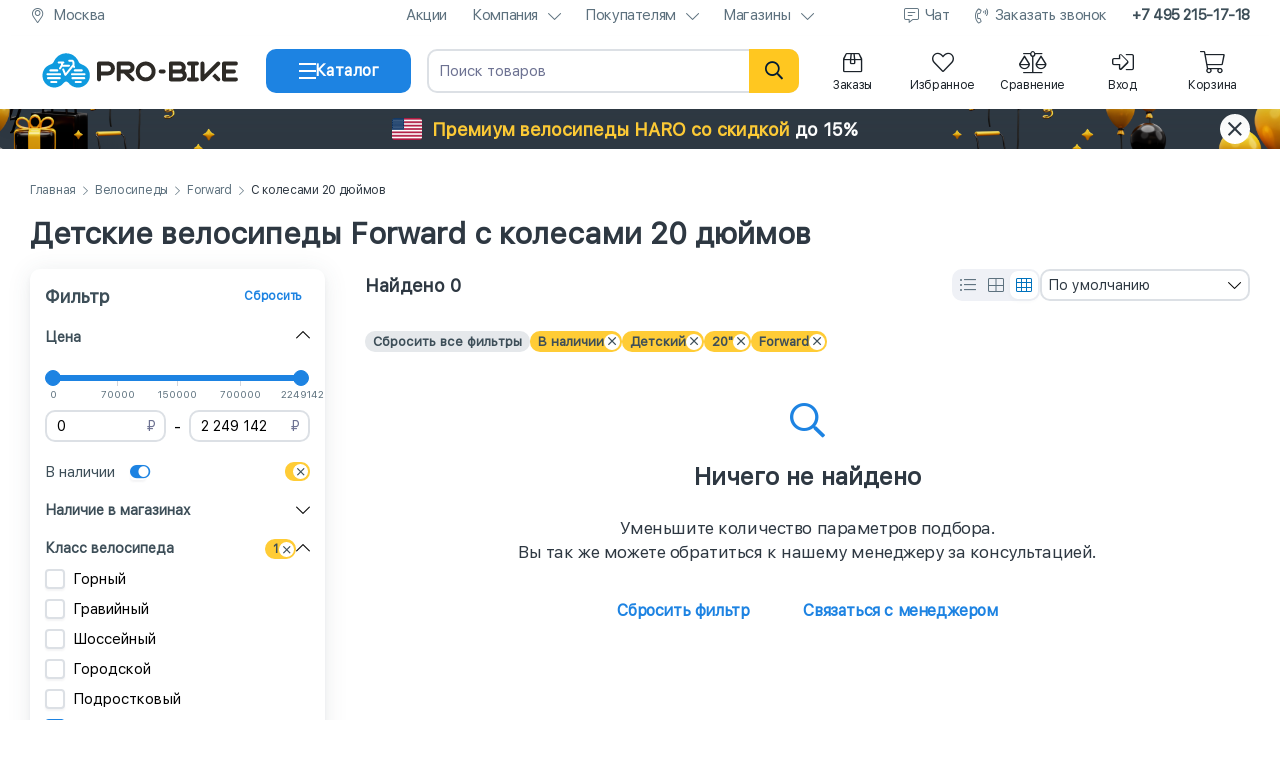

--- FILE ---
content_type: text/html; charset=utf-8
request_url: https://pro-bike.ru/product/velosipedy/forward/detskie-velosipedy-forward/s-kolesami-20-dyujmov/
body_size: 50483
content:
<!DOCTYPE html>
<html lang="ru">
<head>
<meta name="viewport" content="width=device-width, initial-scale=1, maximum-scale=5">
<meta http-equiv="Content-Type" content="text/html; charset=utf-8"/>
<meta name="format-detection" content="telephone=no"/>
<link rel="shortcut icon" href="/favicon.svg" type="image/svg+xml">

<link rel="dns-prefetch" href="https://mc.yandex.ru/" />
<link rel="preconnect" href="https://mc.yandex.ru/" />

<link rel="dns-prefetch" href="https://privacy-cs.mail.ru/" />
<link rel="preconnect" href="https://privacy-cs.mail.ru/" />
<link rel="dns-prefetch" href="https://top-fwz1.mail.ru/" />
<link rel="preconnect" href="https://top-fwz1.mail.ru/" />

<link rel="canonical" href="https://pro-bike.ru/product/velosipedy/forward/detskie-velosipedy-forward/s-kolesami-20-dyujmov/" />

<title>Детские велосипеды Forward с колесами 20 дюймов - купить детские велосипеды forward с колесами 20 дюймов, цены в интернет-магазине &quot;Про-Байк&quot;.</title>
<meta name="Description" content="Купить детские велосипеды forward с колесами 20 дюймов в интернет-магазине &quot;Про-Байк&quot; по выгодной цене. Гарантия лучшей цены. Кэшбек 3%. Рассрочка, кредит и частями. Быстрая доставка по Москве и РФ. Телефон: 8(800)555-17-39" />













<!-- calltouch -->

<script>
window.dataLayer = window.dataLayer || [];
(function(w,d,n,c){w.CalltouchDataObject=n;w[n]=function(){w[n]["callbacks"].push(arguments)};if(!w[n]["callbacks"]){w[n]["callbacks"]=[]}w[n]["loaded"]=false;if(typeof c!=="object"){c=[c]}w[n]["counters"]=c;for(var i=0;i<c.length;i+=1){p(c[i])}function p(cId){var a=d.getElementsByTagName("script")[0],s=d.createElement("script"),i=function(){a.parentNode.insertBefore(s,a)},m=typeof Array.prototype.find === 'function',n=m?"init-min.js":"init.js";s.async=true;s.src="https://mod.calltouch.ru/"+n+"?id="+cId;if(w.opera=="[object Opera]"){d.addEventListener("DOMContentLoaded",i,false)}else{i()}}})(window,document,"ct","7ab3v585");
</script>

<!-- calltouch -->


<script type="text/javascript">
var digiScript = document.createElement('script');
digiScript.src = '//aq.dolyame.ru/8646/client.js';
digiScript.defer = true;
digiScript.async = true;
document.head.appendChild(digiScript);
</script>

</head>
<body
class=" with-global-notice"
>


<div class="hystmodal" id="call-back-open" aria-hidden="true" style="visibility:hidden">
<div class="hystmodal__wrap">
<div class="hystmodal__window" role="dialog" aria-label="Модальное окно" aria-modal="true">
<button data-hystclose class="hystmodal__close" aria-label="Кнопка закрытия модального окна"></button>
<div class="pb-modal__wrapper">
<div class="pb-modal__wrapper_title"></div>
<div class="pb-modal__wrapper_body">
<form class="form" name="form-call-back" method="post" enctype="multipart/form-data" action="/product/items/?diametr-koles[]=3512&amp;id=43&amp;manufacturer[]=3284&amp;novyj-klass-velosipeda[]=7694">
<div class="form_body">
<div class="form_message">Пожалуйста, заполните краткую контактную информацию. Наши сотрудники свяжутся с вами в рабочее время.</div>
<div class="form_content">
<div class="form_group">
<div class="form_group_content">














<div
class="block-field
"
data-field-name="x-token"
data-field-type="hidden"
>


<div class="block-field__wrapper">




<div class="block-field__default-wrapper">
<input
type="hidden"
name="x-token"
class=""
value="" />
</div>

<div class="block-field__message"></div>

</div>
</div>














<div
class="block-field
"
data-field-name="form"
data-field-type="hidden"
>


<div class="block-field__wrapper">




<div class="block-field__default-wrapper">
<input
type="hidden"
name="form"
class=""
value="" />
</div>

<div class="block-field__message"></div>

</div>
</div>














<div
class="block-field
"
data-field-name="url"
data-field-type="hidden"
>


<div class="block-field__wrapper">




<div class="block-field__default-wrapper">
<input
type="hidden"
name="url"
class=""
value="/product/items/?diametr-koles[]=3512&amp;id=43&amp;manufacturer[]=3284&amp;novyj-klass-velosipeda[]=7694" />
</div>

<div class="block-field__message"></div>

</div>
</div>














<div
class="block-field
 block-field__horizontal"
data-field-name="item_id"
data-field-type="hidden"
>


<div class="block-field__wrapper">




<div class="block-field__default-wrapper">
<input type="hidden" name="item_id" class="" value="" />
</div>

<div class="block-field__message"></div>

</div>
</div>














<div
class="block-field
 block-field__horizontal"
data-field-name="variant_id"
data-field-type="hidden"
>


<div class="block-field__wrapper">




<div class="block-field__default-wrapper">
<input type="hidden" name="variant_id" class="" value="" />
</div>

<div class="block-field__message"></div>

</div>
</div>














<div
class="block-field
"
data-field-name="name"
data-field-type="text"
>


<div class="block-field__wrapper">




<div class="block-field__default-wrapper">
<input type="text" name="name" class="" placeholder="ФИО" required="required" value="" />
</div>

<div class="block-field__message"></div>

</div>
</div>














<div
class="block-field
"
data-field-name="phone"
data-field-type="tel"
>


<div class="block-field__wrapper">




<div class="block-field__default-wrapper">
<input type="tel" name="phone" class="" placeholder="Телефон" required="required" value="" />
</div>

<div class="block-field__message"></div>

</div>
</div>














<div
class="block-field
"
data-field-name="height"
data-field-type="hidden"
>


<div class="block-field__wrapper">




<div class="block-field__default-wrapper">
<input type="hidden" name="height" class="" placeholder="Ваш рост, см." data-mask="000" value="" />
</div>

<div class="block-field__message"></div>

</div>
</div>














<div
class="block-field
"
data-field-name="comment"
data-field-type="textarea"
>


<div class="block-field__wrapper">
<textarea name="comment" placeholder="Комментарий"></textarea>

<div class="block-field__message"></div>

</div>
</div>
</div>
</div>
</div>
<div class="form_buttons">














<div
class="block-field
"
data-field-name="send_call_back"
data-field-type="button"
>


<div class="block-field__wrapper">

<div class="block-field__wrapper_text">Отправить</div>
<input
type="button"
value="Отправить"
name="send_call_back"
/>


<div class="pb-loader  pb-loader-white">
<div class="pb-loader_div"></div>
<div class="pb-loader_div"></div>
<div class="pb-loader_div"></div>
</div></div>
</div>
</div>
</div>
</form>
</div>
</div>
</div>
</div>
</div>
<style>*{box-sizing:border-box !important;-moz-text-size-adjust:none !important;-webkit-text-size-adjust:none !important;-ms-text-size-adjust:none !important;font-size-adjust:none !important;text-size-adjust:none !important}@font-face{font-family:"SF";font-weight:400;font-display:swap;src:url("/templates/libs/pro-bike/common/fonts/SF-Regular.woff2") format("woff2")}html{min-height:100vh}html body{display:flex;flex-direction:column;font-family:SF,-apple-system,BlinkMacSystemFont,"Segoe UI",Roboto,Helvetica,Arial,sans-serif,"Apple Color Emoji","Segoe UI Emoji","Segoe UI Symbol";margin:0;padding:0;min-height:100vh;height:100%}html body .page-main{flex-grow:1;padding:35px 0}html body .green{color:#00c500}html body .red{color:#ff5757}.template-container{width:100%}.template-container .content-container{max-width:1440px;padding:0 30px;margin:0 auto}@media only screen and (max-width: 979px){html body .page-main{padding:15px 0}.template-container .content-container{padding:0 15px}.template-container .content-container.content-container__mobile-sticky{max-width:100%;padding:0}.b-page-title .title{font-size:30px;line-height:32px;margin:20px 0}}.full input{width:100%}A{text-decoration:none}TABLE{border-spacing:0}TD{padding:0}DIV.link_wrap{cursor:pointer}A:focus{outline:0}.a-left{float:left}.a-right{float:right}.a-block{display:block}.clear{clear:both}.clearbox,.m-overflow-hidden{overflow:hidden;zoom:1}.m-hidden{display:none}A,A:visited,A:link,.a-link,.a-link:visited,.a-link:link,.a-link-dotted,.a-link-dotted:visited,.a-link-dotted:link{cursor:pointer;color:#1d83e2}A.gray1,A:visited.gray1,A:link.gray1,.a-link.gray1,.a-link:visited.gray1,.a-link:link.gray1,.a-link-dotted.gray1,.a-link-dotted:visited.gray1,.a-link-dotted:link.gray1{color:#969696}.a-link-dotted{border-bottom-style:dotted;border-bottom-width:1px}A:hover,.a-link:hover,.a-link-dotted:hover{color:#48a3fb}A[data-hystmodal]{text-decoration:none;border-bottom:1px dashed currentColor}A[data-hystmodal]:hover{border-bottom-style:solid;color:#48a3fb}.p11{font-size:11px}.p12{font-size:12px}.p14{font-size:14px}.p16{font-size:16px}.p18{font-size:18px}.p21{font-size:21px}.p23{font-size:23px}.p27{font-size:27px}.p34{font-size:34px}.gray1{color:#969696}.gray2{color:#575757}.gray3{color:#333}.black{color:#000}.white{color:#fff}.blue{color:#48718c}.normal{font-weight:normal}.bold{font-weight:bold}.ls1{letter-spacing:-1px}.lh15{line-height:1.5em}.a-link .gray1{font-weight:500}.a-button-green{border-radius:5px;cursor:pointer;display:block;text-align:center;padding:5px 10px;color:#fff !important;background-color:#00c500}.a-button-green:hover{background-color:#48a3fb !important}.a-button-green.big{padding:10px 20px;font-weight:bold;font-size:21px;color:#fff !important;background-color:#00c500}.a-button-orange{border-radius:5px;cursor:pointer;display:block;text-align:center;color:#000 !important;background-color:#ffc720;padding:10px 20px;border:0px}.a-button-orange:hover{color:#fff !important;background-color:#1d83e2 !important}.a-button-orange.big{display:block;cursor:pointer;padding:10px 20px;border:none;-webkit-border-radius:5px;-moz-border-radius:5px;border-radius:5px;font-weight:bold;color:#892200;font-size:21px;background-color:#ffc720}.a-button-orange.big.inactive,.a-button-orange.big.inactive:hover,.a-button-orange.big>DIV.inactive,.a-button-orange.big:hover>DIV.inactive{cursor:default;color:#f5f6f7}.a-button-orange.big.inactive,.a-button-orange.big.inactive:hover{background-color:#ddd}.a-button-gray{border-radius:5px;cursor:pointer;display:block;text-align:center;color:#646464 !important;background-color:#f5f6f7;padding:10px 20px;border:0}.a-button-gray:hover{color:#fff !important;background-color:#1d83e2 !important}.a-button-gray.big{display:block;cursor:pointer;padding:10px 20px;border:none;-webkit-border-radius:5px;-moz-border-radius:5px;border-radius:5px;font-weight:bold;font-size:21px;background-color:#f5f6f7}.input.inactive,.textarea.inactive{color:#949494}.h-title{border-radius:5px;padding:10px;background-color:#f5f6f7}.b-page-title{position:relative}.b-page-title .title{font-size:30px;line-height:32px;margin:20px 0;color:#001a34}
 .adv-notice{display:block;background-size:cover;background-position:center;background-repeat:repeat-x;height:40px}.adv-notice .content-container{display:flex;align-items:center;justify-content:space-between;height:100%}.adv-notice .content-container .adv-notice__content{flex-grow:1;text-align:center;font-weight:bold;font-size:18px}.adv-notice .content-container .adv-notice__close{display:flex;align-items:center;justify-content:center;cursor:pointer;flex-shrink:0;border-radius:50%;width:30px;height:30px;font-size:22px}.adv-notice.adv-notice-hidden{display:none}.adv-notice.adv-notice-autumn{background-image:url("/templates/img/blocks/adv-notice/bg-autumn.png")}.adv-notice.adv-notice-autumn .content-container .adv-notice__content{color:#001a34}.adv-notice.adv-notice-autumn .content-container .adv-notice__content span{border-radius:15px;padding:5px 10px;color:#fff;background-color:#2e3842}.adv-notice.adv-notice-autumn .content-container .adv-notice__close{color:#3d4e58;background-color:#ffdc5c}.adv-notice.adv-notice-black-friday{background-image:url("/templates/img/blocks/adv-notice/bg-black-friday.png")}.adv-notice.adv-notice-black-friday .content-container .adv-notice__content{display:flex;align-items:center;justify-content:center;color:#ffcc36}.adv-notice.adv-notice-black-friday .content-container .adv-notice__content .adv-notice__content_img{width:30px;height:32px;margin-right:10px}.adv-notice.adv-notice-black-friday .content-container .adv-notice__content span{margin-left:5px;color:#fff}.adv-notice.adv-notice-black-friday .content-container .adv-notice__close{color:#2e3842;background-color:#fff}.adv-notice.adv-notice-haro{background-image:url("/templates/img/blocks/adv-notice/bg-black-friday.png")}.adv-notice.adv-notice-haro .content-container .adv-notice__content{display:flex;align-items:center;justify-content:center;color:#ffcc36}.adv-notice.adv-notice-haro .content-container .adv-notice__content .adv-notice__content_img{border-radius:3px;width:30px;height:22px;margin-right:10px}.adv-notice.adv-notice-haro .content-container .adv-notice__content span{margin-left:5px;color:#fff}.adv-notice.adv-notice-haro .content-container .adv-notice__content.adv-notice__content-mobile{display:none}.adv-notice.adv-notice-haro .content-container .adv-notice__close{color:#2e3842;background-color:#fff}@media only screen and (max-width: 979px){.adv-notice{background-position:inherit}.adv-notice .content-container{padding:0 10px}.adv-notice .content-container .adv-notice__content{font-size:15px}.adv-notice .content-container .adv-notice__close{width:24px;height:24px;font-size:18px}.adv-notice.adv-notice-autumn{background-image:url("/templates/img/blocks/adv-notice/bg-autumn-mb.png")}.adv-notice.adv-notice-black-friday{background-image:url("/templates/img/blocks/adv-notice/bg-black-friday-mb.png")}.adv-notice.adv-notice-haro{background-image:none;background-color:#2e3842}}@media only screen and (max-width: 450px){.adv-notice.adv-notice-haro .content-container .adv-notice__content{display:none}.adv-notice.adv-notice-haro .content-container .adv-notice__content.adv-notice__content-mobile{display:flex}}@media only screen and (max-width: 420px){.adv-notice .content-container{padding:0 5px}.adv-notice .content-container .adv-notice__content{font-size:14px;line-height:15px}.adv-notice.adv-notice-autumn .content-container .adv-notice__content span{display:inline-block;vertical-align:middle;padding:3px 5px}.adv-notice.adv-notice-black-friday .content-container .adv-notice__content .adv-notice__content_img{display:none}}
 body.new-year header.main-header .main-header-wrapper{background-position:center;background-repeat:repeat;background-size:15%;background-image:url("/img/common/new-year/snow.png")}body.new-year header.main-header .bottom-header .content-container .center-header__logo{position:relative}body.new-year header.main-header .bottom-header .content-container .center-header__logo:before{content:" ";position:absolute;background-size:contain;top:-5px;left:-3px;height:40px;width:40px;background-image:url(/img/common/new-year/hat.png);transform:rotate(-21deg)}body.new-year .catalog-container .catalog-container__header .catalog-container__header_logo{position:relative}body.new-year .catalog-container .catalog-container__header .catalog-container__header_logo:before{content:" ";position:absolute;background-size:contain;top:-5px;left:-3px;height:40px;width:40px;background-image:url(/img/common/new-year/hat.png);transform:rotate(-21deg)}body.valentines-day header.main-header .main-header-wrapper{background-position:center;background-repeat:repeat;background-size:25%;background-image:url("/img/common/valentines-day/hearts.png")}body.defenders-day header.main-header .bottom-header .content-container .center-header__logo,body.may-holidays header.main-header .bottom-header .content-container .center-header__logo{position:relative}body.defenders-day header.main-header .bottom-header .content-container .center-header__logo:before,body.may-holidays header.main-header .bottom-header .content-container .center-header__logo:before{content:" ";position:absolute;background-size:contain;top:-2px;left:-12px;height:33px;width:50px;background-image:url(/img/common/defenders-day/star.png);transform:rotate(-21deg)}body.female-day header.main-header .main-header-wrapper{background-position:center -40px;background-repeat:repeat no-repeat;background-size:15%;background-image:url("/img/common/female-day/flowers.png")}body.company-birthday header.main-header .main-header-wrapper{background-position:center;background-repeat:repeat;background-size:contain;background-image:url("/img/common/company-birthday/bg.png")}header.main-header{position:relative;z-index:10001;width:100%;background-color:#fff}header.main-header .sub-header{padding-bottom:5px;height:36px}header.main-header .sub-header .content-container{display:flex;align-items:center;justify-content:space-between;height:30px}header.main-header .sub-header .content-container .sub-header__element{display:flex;align-items:center}header.main-header .sub-header .content-container .sub-header__element .sub-header__element_icon{text-align:center;margin-right:8px;font-size:15px;width:15px;line-height:16px;color:#5d717e}header.main-header .sub-header .content-container .sub-header__element .sub-header__element_text{font-size:15px;letter-spacing:-0.025em;color:#5d717e}header.main-header .sub-header .content-container .sub-header__element.sub-header__element-city{width:calc(100% - 935px)}header.main-header .sub-header .content-container .sub-header__element.sub-header__element-city .sub-header__element_text{overflow:hidden;text-overflow:ellipsis;white-space:nowrap}header.main-header .sub-header .content-container .sub-header__links{display:flex;flex-shrink:0;align-items:center;justify-content:space-between;list-style-type:none;padding:0;margin:0 0 0 50px}header.main-header .sub-header .content-container .sub-header__links li.sub-header__links_link{display:flex;align-items:center;flex-wrap:wrap;justify-content:center;position:relative;font-size:15px;line-height:16px;margin-left:25px;letter-spacing:-0.025em;color:#5d717e}header.main-header .sub-header .content-container .sub-header__links li.sub-header__links_link .sub-header__links_link_div{cursor:pointer;color:#5d717e}header.main-header .sub-header .content-container .sub-header__links li.sub-header__links_link a{cursor:pointer;color:#5d717e}header.main-header .sub-header .content-container .sub-header__links li.sub-header__links_link .fa-chevron-down{width:12px;height:14px;margin-left:10px}header.main-header .sub-header .content-container .sub-header__links li.sub-header__links_link .fa-comment-alt-lines{width:16px;height:14px;margin-right:5px}header.main-header .sub-header .content-container .sub-header__links li.sub-header__links_link .fa-phone-volume{width:15px;height:14px;margin-right:5px}header.main-header .sub-header .content-container .sub-header__links li.sub-header__links_link .sub-header__links_link_submenu{cursor:pointer;position:absolute;display:none;z-index:9999;top:13px;padding-top:15px}header.main-header .sub-header .content-container .sub-header__links li.sub-header__links_link .sub-header__links_link_submenu ul{border-radius:10px;transition:all .3s ease .15s;box-shadow:0 8px 60px rgba(61,74,88,.1),0 8px 25px rgba(61,74,88,.08);position:relative;list-style-type:none;padding:10px;width:220px;background-color:#fff}header.main-header .sub-header .content-container .sub-header__links li.sub-header__links_link .sub-header__links_link_submenu ul li{border-radius:6px;cursor:pointer}header.main-header .sub-header .content-container .sub-header__links li.sub-header__links_link .sub-header__links_link_submenu ul li a{display:inline-block;vertical-align:middle;width:100%;padding:8px 10px;color:#1a2128}header.main-header .sub-header .content-container .sub-header__links li.sub-header__links_link .sub-header__links_link_submenu ul li:hover{background-color:#f5f6f7}header.main-header .sub-header .content-container .sub-header__links li.sub-header__links_link .sub-header__links_link_submenu ul li.sub-header__links_link_submenu_youtube:hover{background-color:#fff}header.main-header .sub-header .content-container .sub-header__links li.sub-header__links_link .sub-header__links_link_submenu ul:before{position:absolute;content:" ";z-index:9;left:50%;margin-left:-5px;top:-7px;width:10px;height:10px;transform:rotate(45deg);background-color:#fff;border-top:1px solid rgba(212,212,212,.4392156863);border-left:1px solid rgba(212,212,212,.4392156863)}header.main-header .sub-header .content-container .sub-header__links li.sub-header__links_link.sub-header__links_link-bold{font-weight:bold;color:#3d4e58}header.main-header .sub-header .content-container .sub-header__links li.sub-header__links_link.sub-header__links_link-bold a{color:#3d4e58}header.main-header .sub-header .content-container .sub-header__links li.sub-header__links_link:hover{color:#1d83e2}header.main-header .sub-header .content-container .sub-header__links li.sub-header__links_link:hover>a,header.main-header .sub-header .content-container .sub-header__links li.sub-header__links_link:hover .sub-header__links_link_div{color:#1d83e2}header.main-header .sub-header .content-container .sub-header__links li.sub-header__links_link:hover .sub-header__links_link_submenu{display:block}header.main-header .sub-header .content-container .sub-header__links li.sub-header__links_link:first-child{margin-left:0}header.main-header .bottom-header{box-shadow:0 15px 22px rgba(61,74,88,.05),0 4px 5px rgba(61,74,88,.03);position:relative;z-index:1001;padding-top:5px;padding-bottom:8px}header.main-header .bottom-header .content-container{display:grid;align-items:center;column-gap:16px;grid-template-columns:220px 145px 1fr auto}header.main-header .bottom-header .content-container .center-header__logo{height:60px}header.main-header .bottom-header .content-container .center-header__logo img{display:block;height:100%;width:100%}header.main-header .bottom-header .content-container .block-field[data-field-name=bottom-header__button-catalog] path{transition:transform .25s}header.main-header .bottom-header .content-container .block-field[data-field-name=bottom-header__button-catalog].active-button path:nth-of-type(1){transform:rotate(45deg);transform-origin:-1px 3px}header.main-header .bottom-header .content-container .block-field[data-field-name=bottom-header__button-catalog].active-button path:nth-of-type(2){display:none}header.main-header .bottom-header .content-container .block-field[data-field-name=bottom-header__button-catalog].active-button path:nth-of-type(3){transform:rotate(-45deg);transform-origin:0 13px}header.main-header .bottom-header .content-container .bottom-header__search{position:relative}header.main-header .bottom-header .content-container .bottom-header__search form .block-field[data-field-name=search] input[type=text]{appearance:none;padding-right:80px}header.main-header .bottom-header .content-container .bottom-header__search form .fa-search{border-radius:0 10px 10px 0;position:absolute;text-align:center;cursor:pointer;right:0;top:0;height:44px;width:50px;line-height:44px;font-size:18px;color:#001a34;background-color:#ffc720}header.main-header .bottom-header .content-container .bottom-header__search form .fa-times{position:absolute;text-align:center;cursor:pointer;display:none;top:5px;height:34px;width:34px;line-height:34px;right:50px;font-size:18px;color:#949494}header.main-header .bottom-header .content-container .bottom-header__icons{display:flex;justify-content:flex-end;align-items:center}header.main-header .bottom-header .content-container .bottom-header__icons .bottom-header__profile div.bottom-header__icons_icon{display:none;margin-left:15px}header.main-header .bottom-header .content-container .bottom-header__icons .bottom-header__profile a.bottom-header__icons_icon{display:flex;margin-left:15px}header.main-header .bottom-header .content-container .bottom-header__icons .bottom-header__profile.bottom-header__profile-logged div.bottom-header__icons_icon{display:flex}header.main-header .bottom-header .content-container .bottom-header__icons .bottom-header__profile.bottom-header__profile-logged a.bottom-header__icons_icon{display:none}header.main-header .bottom-header .content-container .bottom-header__icons .bottom-header__icons_icon{display:flex;flex-direction:column;align-items:center;position:relative;cursor:pointer;text-align:center;margin-left:15px;width:75px;color:#1a2128}header.main-header .bottom-header .content-container .bottom-header__icons .bottom-header__icons_icon>.fal{display:flex;justify-content:center;width:22px;height:22px;min-height:22px;font-size:22px;margin-bottom:5px}header.main-header .bottom-header .content-container .bottom-header__icons .bottom-header__icons_icon .bottom-header__counter{position:relative}header.main-header .bottom-header .content-container .bottom-header__icons .bottom-header__icons_icon .bottom-header__counter .bottom-header__counter-count{position:absolute;font-family:SF,-apple-system,BlinkMacSystemFont,"Segoe UI",Roboto,Helvetica,Arial,sans-serif,"Apple Color Emoji","Segoe UI Emoji","Segoe UI Symbol";top:-7px;right:-9px;margin-left:8px}header.main-header .bottom-header .content-container .bottom-header__icons .bottom-header__icons_icon .bottom-header__counter .bottom-header__counter-count.bottom-header__counter-empty{display:none}header.main-header .bottom-header .content-container .bottom-header__icons .bottom-header__icons_icon .bottom-header__icons_icon_text{font-size:12px;letter-spacing:-0.025em}header.main-header .bottom-header .content-container .bottom-header__icons .bottom-header__icons_icon .bottom-header__icons_icon_submenu{cursor:pointer;position:absolute;display:none;text-align:left;z-index:1001;top:20px;padding-top:20px}header.main-header .bottom-header .content-container .bottom-header__icons .bottom-header__icons_icon .bottom-header__icons_icon_submenu .bottom-header__icons_icon_submenu_ul{border-radius:5px;transition:all .3s ease .15s;position:relative;list-style-type:none;padding:10px;width:220px;background:#fff;border:1px solid #f5f6f7;box-shadow:0 2px 10px 0 rgba(0,0,0,.12)}header.main-header .bottom-header .content-container .bottom-header__icons .bottom-header__icons_icon .bottom-header__icons_icon_submenu .bottom-header__icons_icon_submenu_ul .bottom-header__icons_icon_submenu_ul_li{border-radius:6px;cursor:pointer}header.main-header .bottom-header .content-container .bottom-header__icons .bottom-header__icons_icon .bottom-header__icons_icon_submenu .bottom-header__icons_icon_submenu_ul .bottom-header__icons_icon_submenu_ul_li .bottom-header__icons_icon_submenu_ul_li_a{display:flex;align-items:center;font-size:15px;padding:10px 12px;color:#001a34}header.main-header .bottom-header .content-container .bottom-header__icons .bottom-header__icons_icon .bottom-header__icons_icon_submenu .bottom-header__icons_icon_submenu_ul .bottom-header__icons_icon_submenu_ul_li .bottom-header__icons_icon_submenu_ul_li_a .bottom-header__icons_icon_submenu_ul_li_a_i{flex-shrink:0;font-size:16px;width:14px;height:16px;margin-right:10px}header.main-header .bottom-header .content-container .bottom-header__icons .bottom-header__icons_icon .bottom-header__icons_icon_submenu .bottom-header__icons_icon_submenu_ul .bottom-header__icons_icon_submenu_ul_li .bottom-header__icons_icon_submenu_ul_li_a .bonus-count{margin-left:10px}header.main-header .bottom-header .content-container .bottom-header__icons .bottom-header__icons_icon .bottom-header__icons_icon_submenu .bottom-header__icons_icon_submenu_ul .bottom-header__icons_icon_submenu_ul_li:hover{background-color:#e5f5ff}header.main-header .bottom-header .content-container .bottom-header__icons .bottom-header__icons_icon .bottom-header__icons_icon_submenu .bottom-header__icons_icon_submenu_ul .bottom-header__icons_icon_submenu_ul_li:hover a{color:#1d83e2}header.main-header .bottom-header .content-container .bottom-header__icons .bottom-header__icons_icon .bottom-header__icons_icon_submenu .bottom-header__icons_icon_submenu_ul .bottom-header__icons_icon_submenu_ul_li.bottom-header__icons_icon_submenu_user{border-radius:0;cursor:auto;padding:5px 5px 15px 15px;border-bottom:1px solid #e5e8eb}header.main-header .bottom-header .content-container .bottom-header__icons .bottom-header__icons_icon .bottom-header__icons_icon_submenu .bottom-header__icons_icon_submenu_ul .bottom-header__icons_icon_submenu_ul_li.bottom-header__icons_icon_submenu_user:hover{background-color:rgba(0,0,0,0)}header.main-header .bottom-header .content-container .bottom-header__icons .bottom-header__icons_icon .bottom-header__icons_icon_submenu .bottom-header__icons_icon_submenu_ul .bottom-header__icons_icon_submenu_ul_li.bottom-header__icons_icon_submenu_user:hover a{color:#001a34}header.main-header .bottom-header .content-container .bottom-header__icons .bottom-header__icons_icon .bottom-header__icons_icon_submenu .bottom-header__icons_icon_submenu_ul:before{position:absolute;content:" ";z-index:9;left:50%;margin-left:-5px;top:-7px;width:10px;height:10px;transform:rotate(45deg);background-color:#fff;border-top:1px solid rgba(212,212,212,.4392156863);border-left:1px solid rgba(212,212,212,.4392156863)}header.main-header .bottom-header .content-container .bottom-header__icons .bottom-header__icons_icon .bottom-header__icons_icon_submenu .submenu__orders{border-radius:5px;transition:all .3s ease .15s;position:relative;list-style-type:none;width:380px;margin:15px 0;background:#fff;border:1px solid #f5f6f7;box-shadow:0 2px 10px 0 rgba(0,0,0,.12)}header.main-header .bottom-header .content-container .bottom-header__icons .bottom-header__icons_icon .bottom-header__icons_icon_submenu .submenu__orders:before{position:absolute;content:"";z-index:9;left:50%;margin-left:-5px;top:-7px;width:10px;height:10px;transform:rotate(45deg);background-color:#fff;border-top:1px solid rgba(212,212,212,.4392156863);border-left:1px solid rgba(212,212,212,.4392156863)}header.main-header .bottom-header .content-container .bottom-header__icons .bottom-header__icons_icon .bottom-header__icons_icon_submenu .submenu__orders [data-images-types]{display:none}header.main-header .bottom-header .content-container .bottom-header__icons .bottom-header__icons_icon .bottom-header__icons_icon_submenu .submenu__orders .submenu__orders_wrapper .submenu__order{display:grid;gap:25px;padding:20px;grid-template-columns:118px 1fr 30px;border-bottom:1px solid #e5e8eb}header.main-header .bottom-header .content-container .bottom-header__icons .bottom-header__icons_icon .bottom-header__icons_icon_submenu .submenu__orders .submenu__orders_wrapper .submenu__order .submenu__order_images{position:relative}header.main-header .bottom-header .content-container .bottom-header__icons .bottom-header__icons_icon .bottom-header__icons_icon_submenu .submenu__orders .submenu__orders_wrapper .submenu__order .submenu__order_images.submenu__order_images-multiple{position:relative}header.main-header .bottom-header .content-container .bottom-header__icons .bottom-header__icons_icon .bottom-header__icons_icon_submenu .submenu__orders .submenu__orders_wrapper .submenu__order .submenu__order_images.submenu__order_images-multiple img{position:absolute;width:82px;height:55px}header.main-header .bottom-header .content-container .bottom-header__icons .bottom-header__icons_icon .bottom-header__icons_icon_submenu .submenu__orders .submenu__orders_wrapper .submenu__order .submenu__order_images.submenu__order_images-multiple img:first-child{top:0;left:0;z-index:2}header.main-header .bottom-header .content-container .bottom-header__icons .bottom-header__icons_icon .bottom-header__icons_icon_submenu .submenu__orders .submenu__orders_wrapper .submenu__order .submenu__order_images.submenu__order_images-multiple img:last-child{position:absolute;bottom:0;right:0;background-color:#fff}header.main-header .bottom-header .content-container .bottom-header__icons .bottom-header__icons_icon .bottom-header__icons_icon_submenu .submenu__orders .submenu__orders_wrapper .submenu__order .submenu__order_images.submenu__order_images-more .submenu__order_images_more{display:block}header.main-header .bottom-header .content-container .bottom-header__icons .bottom-header__icons_icon .bottom-header__icons_icon_submenu .submenu__orders .submenu__orders_wrapper .submenu__order .submenu__order_images:not(.submenu__order_images-multiple) img{width:121px;height:82px}header.main-header .bottom-header .content-container .bottom-header__icons .bottom-header__icons_icon .bottom-header__icons_icon_submenu .submenu__orders .submenu__orders_wrapper .submenu__order .submenu__order_images img{border-radius:10px;font-size:0;border:4px solid #f1f2f3}header.main-header .bottom-header .content-container .bottom-header__icons .bottom-header__icons_icon .bottom-header__icons_icon_submenu .submenu__orders .submenu__orders_wrapper .submenu__order .submenu__order_images .submenu__order_images_more{display:none;position:absolute;bottom:0;right:0;z-index:3}header.main-header .bottom-header .content-container .bottom-header__icons .bottom-header__icons_icon .bottom-header__icons_icon_submenu .submenu__orders .submenu__orders_wrapper .submenu__order .submenu__order_info .submenu__order_info_date{font-size:15px;line-height:18px;margin-bottom:5px;color:#5d717e}header.main-header .bottom-header .content-container .bottom-header__icons .bottom-header__icons_icon .bottom-header__icons_icon_submenu .submenu__orders .submenu__orders_wrapper .submenu__order .submenu__order_info .submenu__order_info_number{font-weight:700;font-size:15px;line-height:18px;margin-bottom:15px;color:#3d4e58}header.main-header .bottom-header .content-container .bottom-header__icons .bottom-header__icons_icon .bottom-header__icons_icon_submenu .submenu__orders .submenu__orders_wrapper .submenu__order .submenu__order_info .submenu__order_info_price{font-weight:700;font-size:17px;line-height:21px;color:#3d4e58}header.main-header .bottom-header .content-container .bottom-header__icons .bottom-header__icons_icon .bottom-header__icons_icon_submenu .submenu__orders .submenu__orders_wrapper .submenu__order .submenu__order_info .submenu__order_info_price .fa-ruble-sign.submenu__order_info_price_rub{display:inline-block;vertical-align:middle;font-size:14px}header.main-header .bottom-header .content-container .bottom-header__icons .bottom-header__icons_icon .bottom-header__icons_icon_submenu .submenu__orders .submenu__orders_wrapper .submenu__order .fa-chevron-right{align-self:center;font-size:15px;color:#6d7292}header.main-header .bottom-header .content-container .bottom-header__icons .bottom-header__icons_icon .bottom-header__icons_icon_submenu .submenu__orders .submenu__orders_wrapper .submenu__order:last-of-type{border-bottom:none}header.main-header .bottom-header .content-container .bottom-header__icons .bottom-header__icons_icon .bottom-header__icons_icon_submenu .submenu__orders .submenu__orders_wrapper .submenu__orders_loader{display:block}header.main-header .bottom-header .content-container .bottom-header__icons .bottom-header__icons_icon .bottom-header__icons_icon_submenu .submenu__orders .block-field[data-field-name=orders_list]{display:none;padding:0 20px 20px}header.main-header .bottom-header .content-container .bottom-header__icons .bottom-header__icons_icon .bottom-header__icons_icon_submenu .submenu__orders_template{display:none}header.main-header .bottom-header .content-container .bottom-header__icons .bottom-header__icons_icon:first-child{margin-left:0}header.main-header .bottom-header .content-container .bottom-header__icons .bottom-header__icons_icon:hover>a{color:#1d83e2}header.main-header .bottom-header .content-container .bottom-header__icons .bottom-header__icons_icon:hover .bottom-header__icons_icon_submenu{display:block}header.main-header.main-header-sticky{transform:translateY(-36px);position:fixed;top:0;z-index:1000}header.main-header.main-header-animated{transition:transform .3s ease}header.main-header .search-container,header.main-header .catalog-container{position:absolute;display:none;overscroll-behavior:contain;overflow-y:hidden;left:0;z-index:1000;top:109px;color:#001a34}header.main-header .search-container{overflow-y:auto;min-height:155px;background-color:#fff}header.main-header .search-container .content-container{max-width:1200px}header.main-header .search-container .content-container__wrapper{padding-bottom:20px}header.main-header .search-container .search__loader{position:absolute;display:block;top:15px;left:50%;line-height:30px;margin-left:-33px}header.main-header .search-container .search-container_empty-text{display:none;text-align:center;font-size:18px;margin-top:40px;color:#939da3}header.main-header .search-container .search-container_results{display:grid;align-items:start;margin-top:50px;margin-bottom:40px;column-gap:50px;grid-template-columns:350px 1fr}header.main-header .search-container .search-container_results .search-container_results-items,header.main-header .search-container .search-container_results .search-container_results-categories{display:grid;grid-template-columns:1fr}header.main-header .search-container .search-container_results .search-container_results-categories{gap:15px}header.main-header .search-container .search-container_results .search-container_results-categories:empty+.search-container_results-items{grid-column:1/3;grid-template-columns:repeat(2, 1fr)}header.main-header .search-container .search-container_results .search-container_results-categories a{font-weight:700;font-size:16px;line-height:21px;color:#001a34}header.main-header .search-container .search-container_results .search-container_results-categories a b{color:#1d83e2}header.main-header .search-container .search-container_results .search-container_results-categories a:hover{color:#1d83e2}header.main-header .search-container .search-container_results .search-container_results-items{gap:20px 50px}header.main-header .search-container .search-container_results .search-container_results-items .search-container_results_item{display:grid;align-items:start;grid-column-gap:15px;padding:5px 0;grid-template-columns:100px 1fr 48px}header.main-header .search-container .search-container_results .search-container_results-items .search-container_results_item .search-container_results_item_image{display:flex;align-items:center;justify-content:center;width:100px}header.main-header .search-container .search-container_results .search-container_results-items .search-container_results_item .search-container_results_item_image img{object-fit:contain;max-height:100px;max-width:100px;width:100px;height:50px}header.main-header .search-container .search-container_results .search-container_results-items .search-container_results_item .search-container_results_item_info .search-container_results_item_title{font-weight:700;font-size:16px;line-height:21px;color:#001a34}header.main-header .search-container .search-container_results .search-container_results-items .search-container_results_item .search-container_results_item_info .search-container_results_item_title b{color:#1d83e2}header.main-header .search-container .search-container_results .search-container_results-items .search-container_results_item .search-container_results_item_info .search-container_results_item_price{font-weight:bold;font-size:16px;margin-top:10px;color:#001a34}header.main-header .search-container .search-container_results .search-container_results-items .search-container_results_item .search-container_results_item_info .search-container_results_item_price .fa-ruble-sign{font-size:13px}header.main-header .search-container .search-container_results .search-container_results-items .search-container_results_item .search-container_results_item_button{align-self:center;text-align:center;font-size:16px;line-height:20px;padding:10px;color:#6d7292}header.main-header .search-container .search-container_results .search-container_results-items .search-container_results_item:hover .search-container_results_item_info .search-container_results_item_title{color:#1d83e2}header.main-header .search-container .block-field[data-field-name=view_all]{display:none}header.main-header .search-container .search-container_results-template-item,header.main-header .search-container .search-container_results-template-category{display:none}header.main-header .search-container.search-container_complete .search__loader{display:none}header.main-header .search-container.search-container_empty .content-container{max-height:200px}header.main-header .search-container.search-container_empty .search-container_empty-text{display:block}header.main-header .search-container.search-container_not-empty .content-container{max-height:calc(100vh - 210px)}header.main-header .catalog-container{overflow-y:hidden;background:linear-gradient(90deg, #fbfdfe 0%, #fbfdfe 50%, #ffffff 50%, #ffffff 100%)}header.main-header .catalog-container .content-container{display:flex;flex-direction:column;min-height:calc(100vh - 160px);max-height:calc(100vh - 160px)}header.main-header .catalog-container .catalog-container__wrapper{display:flex;position:relative;min-height:calc(100vh - 160px);max-height:calc(100vh - 160px)}header.main-header .catalog-container .catalog-container__wrapper .catalog-container__wrapper_list{display:flex;flex-shrink:0;flex-direction:column;width:250px;padding:12px 0;background-color:#fbfdfe}header.main-header .catalog-container .catalog-container__wrapper .catalog-container__wrapper_list .catalog-container__wrapper_list_ul{list-style-type:none;margin:0;padding:0 30px 0 0}header.main-header .catalog-container .catalog-container__wrapper .catalog-container__wrapper_list .catalog-container__wrapper_list_ul .catalog-container__wrapper_list_ul_li{border-radius:60px;cursor:pointer;position:relative;font-size:16px;letter-spacing:-0.025em;padding:10px 15px}header.main-header .catalog-container .catalog-container__wrapper .catalog-container__wrapper_list .catalog-container__wrapper_list_ul .catalog-container__wrapper_list_ul_li .catalog-container__wrapper_list_ul_li_a{color:#001a34}header.main-header .catalog-container .catalog-container__wrapper .catalog-container__wrapper_list .catalog-container__wrapper_list_ul .catalog-container__wrapper_list_ul_li .catalog-container__wrapper_list_ul_li_i{margin-right:8px}header.main-header .catalog-container .catalog-container__wrapper .catalog-container__wrapper_list .catalog-container__wrapper_list_ul .catalog-container__wrapper_list_ul_li.catalog-container__wrapper_list-active{font-weight:bold;background-color:#edf2f5}header.main-header .catalog-container .catalog-container__wrapper .catalog-container__wrapper_list .catalog-container__wrapper_list_ul .catalog-container__wrapper_list_ul_li.catalog-container__wrapper_list-active .catalog-container__wrapper_list_ul_li_a,header.main-header .catalog-container .catalog-container__wrapper .catalog-container__wrapper_list .catalog-container__wrapper_list_ul .catalog-container__wrapper_list_ul_li.catalog-container__wrapper_list-active .catalog-container__wrapper_list_ul_li_div{font-weight:bold}header.main-header .catalog-container .catalog-container__wrapper .catalog-container__wrapper_list .catalog-container__wrapper_list_ul .catalog-container__wrapper_list_ul_li.catalog-container__wrapper_list-active .catalog-container__wrapper_list_ul_li_a .catalog-container__wrapper_list_ul_li_i,header.main-header .catalog-container .catalog-container__wrapper .catalog-container__wrapper_list .catalog-container__wrapper_list_ul .catalog-container__wrapper_list_ul_li.catalog-container__wrapper_list-active .catalog-container__wrapper_list_ul_li_div .catalog-container__wrapper_list_ul_li_i{color:#1d83e2}header.main-header .catalog-container .catalog-container__wrapper .catalog-container__wrapper_list .catalog-container__wrapper_list_ul.catalog-container__list-bottom{margin-top:20px;color:#1d83e2}header.main-header .catalog-container .catalog-container__wrapper .catalog-container__wrapper_list .catalog-container__wrapper_list_ul.catalog-container__list-bottom li{font-weight:normal;font-size:15px}header.main-header .catalog-container .catalog-container__wrapper .catalog-container__wrapper_list .catalog-container__wrapper_list_ul.catalog-container__list-bottom li a{color:#1d83e2}header.main-header .catalog-container .catalog-container__wrapper .catalog-container__wrapper_list .catalog-container__wrapper_list_ul.catalog-container__list-bottom li.red{color:#e60563}header.main-header .catalog-container .catalog-container__wrapper .catalog-container__wrapper_list .catalog-container__wrapper_list_ul.catalog-container__list-bottom li.red a{display:flex;align-items:center;font-weight:700;gap:8px;color:#e60563}header.main-header .catalog-container .catalog-container__wrapper .catalog-container__wrapper_list .catalog-container__wrapper_list_ul.catalog-container__list-bottom li.red i{color:#e60563 !important}header.main-header .catalog-container .catalog-container__wrapper .catalog-container__wrapper_content{flex-grow:1;box-shadow:-15px 0px 22px rgba(61,74,88,.05);overflow-y:auto;overflow-x:hidden;overscroll-behavior:contain;padding-top:12px;background-color:#fff}header.main-header .catalog-container .catalog-container__wrapper .catalog-container__wrapper_content [catalog-part]{flex-direction:column;justify-content:space-between;display:none;min-height:100%}header.main-header .catalog-container .catalog-container__wrapper .catalog-container__wrapper_content [catalog-part] .catalog-container__wrapper_content_section{display:flex;align-items:flex-start;justify-content:space-between;font-size:15px;margin-top:10px;padding-bottom:10px;padding-left:20px}header.main-header .catalog-container .catalog-container__wrapper .catalog-container__wrapper_content [catalog-part] .catalog-container__wrapper_content_section .catalog-container__wrapper_content_section_div{width:33%}header.main-header .catalog-container .catalog-container__wrapper .catalog-container__wrapper_content [catalog-part] .catalog-container__wrapper_content_section .catalog-container__wrapper_content_section_div:nth-child(2){margin:0 20px}header.main-header .catalog-container .catalog-container__wrapper .catalog-container__wrapper_content [catalog-part] .catalog-container__wrapper_content_section .catalog-container__wrapper_content_subsection{margin-bottom:15px}header.main-header .catalog-container .catalog-container__wrapper .catalog-container__wrapper_content [catalog-part] .catalog-container__wrapper_content_section .catalog-container__wrapper_content_subsection .catalog-container__wrapper_content_subtitle{display:inline-flex;align-items:center;position:relative;font-weight:bold;margin-bottom:5px;padding-left:10px}header.main-header .catalog-container .catalog-container__wrapper .catalog-container__wrapper_content [catalog-part] .catalog-container__wrapper_content_section .catalog-container__wrapper_content_subsection .catalog-container__wrapper_content_subtitle:before{content:" ";position:absolute;left:0;top:0;width:2px;height:100%;background-color:#ffcc36}header.main-header .catalog-container .catalog-container__wrapper .catalog-container__wrapper_content [catalog-part] .catalog-container__wrapper_content_section .catalog-container__wrapper_content_subsection .catalog-container__wrapper_content_subtitle .catalog-container__wrapper_content_subtitle_icon{display:inline-flex;align-items:center;justify-content:center;flex-shrink:0;border-radius:50%;margin-left:5px;font-size:9px;width:14px;height:14px;line-height:14px;background-color:#f5f6f7}header.main-header .catalog-container .catalog-container__wrapper .catalog-container__wrapper_content [catalog-part] .catalog-container__wrapper_content_section .catalog-container__wrapper_content_subsection ul{list-style-type:none;padding:0;margin:0}header.main-header .catalog-container .catalog-container__wrapper .catalog-container__wrapper_content [catalog-part] .catalog-container__wrapper_content_section .catalog-container__wrapper_content_subsection ul li{letter-spacing:-0.025em;padding:5px 0}header.main-header .catalog-container .catalog-container__wrapper .catalog-container__wrapper_content [catalog-part] .catalog-container__wrapper_content_section .catalog-container__wrapper_content_subsection:last-child{margin-bottom:0}header.main-header .catalog-container .catalog-container__wrapper .catalog-container__wrapper_content [catalog-part] .catalog-container__wrapper_content_section a{color:#001a34}header.main-header .catalog-container .catalog-container__wrapper .catalog-container__wrapper_content [catalog-part] .catalog-container__wrapper_content_section a:hover{color:#1d83e2}header.main-header .catalog-container .catalog-container__wrapper .catalog-container__wrapper_content [catalog-part] .catalog-container__wrapper_content_brands{display:grid;align-items:center;gap:25px;min-height:50px;padding:0 20px 10px;grid-template-columns:repeat(6, 1fr)}header.main-header .catalog-container .catalog-container__wrapper .catalog-container__wrapper_content [catalog-part] .catalog-container__wrapper_content_brands a{position:relative;padding-top:48%}header.main-header .catalog-container .catalog-container__wrapper .catalog-container__wrapper_content [catalog-part] .catalog-container__wrapper_content_brands a img{filter:grayscale(1);object-fit:cover;position:absolute;top:0;left:0;max-height:100%;max-width:100%;min-width:100%}header.main-header .catalog-container .catalog-container__wrapper .catalog-container__wrapper_content [catalog-part] .catalog-container__wrapper_content_brands a img:hover{filter:grayscale(0)}header.main-header .catalog-container .catalog-container__wrapper .catalog-container__wrapper_content [catalog-part][catalog-part=promotions] .catalog-container__wrapper_content_section .catalog-container__wrapper_content_section_div{width:100%}header.main-header .catalog-container .catalog-container__wrapper .catalog-container__wrapper_content [catalog-part][catalog-part=promotions] .catalog-container__wrapper_content_section .catalog-container__wrapper_content_section_div .catalog-container__wrapper_content_subsection{display:grid;gap:20px;grid-template-columns:repeat(3, 1fr)}header.main-header .catalog-container .catalog-container__wrapper .catalog-container__wrapper_content [catalog-part][catalog-part=promotions] .catalog-container__wrapper_content_section .catalog-container__wrapper_content_section_div .catalog-container__wrapper_content_subsection .promotions__item{border-radius:6px;position:relative;padding-top:60.7%;width:100%}header.main-header .catalog-container .catalog-container__wrapper .catalog-container__wrapper_content [catalog-part][catalog-part=promotions] .catalog-container__wrapper_content_section .catalog-container__wrapper_content_section_div .catalog-container__wrapper_content_subsection .promotions__item img{border-radius:12px;object-fit:cover;position:absolute;top:0;left:0;font-size:0;max-height:100%;max-width:100%;min-width:100%;min-height:100%}header.main-header .catalog-container .catalog-container__wrapper .catalog-container__wrapper_content [catalog-part][catalog-part=promotions] .catalog-container__wrapper_content_section .catalog-container__wrapper_content_section_div .catalog-container__wrapper_content_subsection .promotion__cover{display:flex;align-items:center;justify-content:center;flex-direction:column;border-radius:10px;padding:15px;background:linear-gradient(60deg, #dee8f4 0%, #dee8f4 45%, #f5f6f7 45%, #f5f6f7 100%)}header.main-header .catalog-container .catalog-container__wrapper .catalog-container__wrapper_content [catalog-part][catalog-part=promotions] .catalog-container__wrapper_content_section .catalog-container__wrapper_content_section_div .catalog-container__wrapper_content_subsection .promotion__cover img{mix-blend-mode:multiply;object-position:center;object-fit:contain;max-width:200px;min-width:200px;max-height:200px;min-height:200px}header.main-header .catalog-container .catalog-container__wrapper .catalog-container__wrapper_content [catalog-part][catalog-part=promotions] .catalog-container__wrapper_content_section .catalog-container__wrapper_content_section_div .catalog-container__wrapper_content_subsection .promotion__cover .promotion__title{text-align:center;font-weight:700;font-size:16px;line-height:18px;color:#2e3842}header.main-header .catalog-container .catalog-container__wrapper .catalog-container__wrapper_content [catalog-part][catalog-part=bikes] .catalog-container__wrapper_content_section .catalog-container__wrapper_content_section_div{width:25%}header.main-header .catalog-container .catalog-container__wrapper .catalog-container__wrapper_content [catalog-part][catalog-part=bikes] .catalog-container__wrapper_content_section .catalog-container__wrapper_content_section_div:nth-child(2),header.main-header .catalog-container .catalog-container__wrapper .catalog-container__wrapper_content [catalog-part][catalog-part=bikes] .catalog-container__wrapper_content_section .catalog-container__wrapper_content_section_div:nth-child(3){margin:0 10px}header.main-header .catalog-container .catalog-container__wrapper .catalog-container__wrapper_content [catalog-part][catalog-part=bikes] .catalog-container__wrapper_content_section .catalog-container__wrapper_content_subsection ul li{padding:3px 0}header.main-header .catalog-container .catalog-container__wrapper .catalog-container__wrapper_content [catalog-part][catalog-part=bikes] .catalog-container__wrapper_content_section:nth-child(2){flex-grow:1;padding-top:15px;margin-bottom:40px;border-top:1px solid #e5e8eb}header.main-header .catalog-container .catalog-container__wrapper .catalog-container__wrapper_content [catalog-part][catalog-part=bikes] .catalog-container__wrapper_content_brands a{padding-top:30%}header.main-header .catalog-container .catalog-container__wrapper .catalog-container__wrapper_content [catalog-part][catalog-part=acs] .catalog-container__wrapper_content_section .catalog-container__wrapper_content_section_div:nth-child(2){width:35%}header.main-header .catalog-container .catalog-container__wrapper .catalog-container__wrapper_content [catalog-part][catalog-part=acs] .catalog-container__wrapper_content_section .catalog-container__wrapper_content_section_div:nth-child(2){width:27%}header.main-header .catalog-container .catalog-container__wrapper .catalog-container__wrapper_content [catalog-part][catalog-part=scooters] .catalog-container__wrapper_content_section,header.main-header .catalog-container .catalog-container__wrapper .catalog-container__wrapper_content [catalog-part][catalog-part=children] .catalog-container__wrapper_content_section,header.main-header .catalog-container .catalog-container__wrapper .catalog-container__wrapper_content [catalog-part][catalog-part=clothes] .catalog-container__wrapper_content_section{justify-content:flex-start}header.main-header .catalog-container .catalog-container__wrapper .catalog-container__wrapper_content [catalog-part][catalog-part=brands] .catalog-container__wrapper_content_section{display:block}header.main-header .catalog-container .catalog-container__wrapper .catalog-container__wrapper_content [catalog-part][catalog-part=brands] .catalog-container__wrapper_content_section .catalog-container__wrapper_content_section_div{width:100%}header.main-header .catalog-container .catalog-container__wrapper .catalog-container__wrapper_content [catalog-part][catalog-part=brands] .catalog-container__wrapper_content_section .catalog-container__wrapper_content_section_div:last-child{margin-left:0}header.main-header .catalog-container .catalog-container__wrapper .catalog-container__wrapper_content [catalog-part][catalog-part=brands] .catalog-container__wrapper_content_section ul{list-style-type:none;padding:0;margin:0;column-count:5}header.main-header .catalog-container .catalog-container__wrapper .catalog-container__wrapper_content [catalog-part][catalog-part=brands] .catalog-container__wrapper_content_section ul li{margin-bottom:10px}header.main-header .catalog-container .catalog-container__wrapper .catalog-container__wrapper_content [catalog-part][catalog-part=brands] .catalog-container__wrapper_content_section ul.catalog-container__brand_main{margin-bottom:40px}header.main-header .catalog-container .catalog-container__wrapper .catalog-container__wrapper_content [catalog-part][catalog-part=brands] .catalog-container__wrapper_content_section ul.catalog-container__brand_main li{font-weight:bold}header.main-header .catalog-container .catalog-container__wrapper .catalog-container__wrapper_content [catalog-part][catalog-part=brands] .catalog-container__wrapper_content_section ul.catalog-container__brand_additional li{font-size:14px}header.main-header .catalog-container .catalog-container__wrapper .catalog-container__wrapper_content [catalog-part][catalog-part=brands] .block-field[data-field-name=brand-name]{width:500px;margin-bottom:40px}header.main-header .catalog-container .catalog-container__wrapper .catalog-container__wrapper_content [catalog-part].catalog-part-active{display:flex}header.main-header .catalog-container .catalog-container__close{position:absolute;cursor:pointer;top:15px;right:15px;font-size:22px;color:#3d4e58}body .header-overlay{display:none;position:fixed;top:0;left:0;z-index:999;width:100%;height:100%;background:rgba(46,56,66,.5)}@media only screen and (min-height: 900px){header.main-header .catalog-container .content-container{min-height:65vh;max-height:65vh}header.main-header .catalog-container .content-container .catalog-container__wrapper{min-height:65vh;max-height:65vh}}@media only screen and (max-height: 555px){.catalog-container .catalog-container__wrapper .catalog-container__wrapper_list{overflow-y:auto;overscroll-behavior:contain}}@media only screen and (max-width: 1125px){header.main-header .sub-header .content-container .sub-header__element .sub-header__element_icon{font-size:14px;width:14px;margin-right:5px}header.main-header .sub-header .content-container .sub-header__element .sub-header__element_text{font-size:14px}header.main-header .sub-header .content-container .sub-header__element.sub-header__element-city{width:calc(100% - 821px)}header.main-header .sub-header .content-container .sub-header__links li.sub-header__links_link{font-size:14px;margin-left:20px}header.main-header .sub-header .content-container .sub-header__links li.sub-header__links_link .fa-angle-down{line-height:16px}header.main-header .bottom-header .content-container{grid-template-columns:170px 69px 1fr auto}header.main-header .bottom-header .content-container .center-header__logo{height:48px}header.main-header .bottom-header .content-container .block-field[data-field-name=bottom-header__button-catalog] .block-field__wrapper .block-field__wrapper_text{display:none}header.main-header .bottom-header .content-container .bottom-header__icons .bottom-header__profile div.bottom-header__icons_icon{margin-left:5px}header.main-header .bottom-header .content-container .bottom-header__icons .bottom-header__profile a.bottom-header__icons_icon{margin-left:5px}header.main-header .bottom-header .content-container .bottom-header__icons .bottom-header__icons_icon{margin-left:5px;width:55px}header.main-header .bottom-header .content-container .bottom-header__icons .bottom-header__icons_icon .fal{margin-bottom:0}header.main-header .bottom-header .content-container .bottom-header__icons .bottom-header__icons_icon .bottom-header__icons_icon_text{display:none}header.main-header .catalog-container,header.main-header .search-container{top:97px}header.main-header .catalog-container .catalog-container__wrapper .catalog-container__wrapper_content [catalog-part][catalog-part=brands] .catalog-container__wrapper_content_section ul,header.main-header .search-container .catalog-container__wrapper .catalog-container__wrapper_content [catalog-part][catalog-part=brands] .catalog-container__wrapper_content_section ul{column-count:4}header.main-header .search-container .search-container_results{grid-template-columns:300px 1fr;column-gap:30px}}@media only screen and (max-width: 1100px){header.main-header .catalog-container .content-container{padding:0 15px}header.main-header .catalog-container .catalog-container__wrapper .catalog-container__wrapper_list{width:195px}header.main-header .catalog-container .catalog-container__wrapper .catalog-container__wrapper_list ul{padding:0 15px 0 0}header.main-header .catalog-container .catalog-container__wrapper .catalog-container__wrapper_list .catalog-container__list-bottom .fal{display:none}header.main-header .catalog-container .catalog-container__wrapper .catalog-container__wrapper_content [catalog-part][catalog-part=bikes] .catalog-container__wrapper_content_section .catalog-container__wrapper_content_section_div{width:33%}header.main-header .catalog-container .catalog-container__wrapper .catalog-container__wrapper_content [catalog-part][catalog-part=bikes] .catalog-container__wrapper_content_section .catalog-container__wrapper_content_section_div:nth-child(2){margin:0 20px}header.main-header .catalog-container .catalog-container__wrapper .catalog-container__wrapper_content [catalog-part][catalog-part=bikes] .catalog-container__wrapper_content_section .catalog-container__wrapper_content_subsection .catalog-container__wrapper_content_subtitle .catalog-container__wrapper_content_subtitle_icon{display:none}}
 body.new-year .mobile-menu__header .mobile-menu__header_logo{position:relative}body.new-year .mobile-menu__header .mobile-menu__header_logo:before{content:" ";position:absolute;background-size:contain;left:0;top:-2px;height:30px;width:30px;background-image:url(/img/common/new-year/hat.png);transform:rotate(-21deg)}body.new-year .mobile-menu__header .mobile-menu__header_wrapper{background-repeat:repeat;background-size:25%;background-image:url(/img/common/new-year/snow.png)}body.valentines-day .mobile-menu__header .mobile-menu__header_wrapper{background-position:center right;background-repeat:repeat;background-size:60%;background-image:url("/img/common/valentines-day/hearts.png")}body.defenders-day .mobile-menu__header .mobile-menu__header_logo,body.may-holidays .mobile-menu__header .mobile-menu__header_logo{position:relative}body.defenders-day .mobile-menu__header .mobile-menu__header_logo:before,body.may-holidays .mobile-menu__header .mobile-menu__header_logo:before{content:" ";position:absolute;background-size:contain;top:-1px;left:-10px;height:24px;width:35px;background-image:url(/img/common/defenders-day/star.png);transform:rotate(-21deg)}body.female-day .mobile-menu__header .mobile-menu__header_wrapper{background-position:center -17px;background-repeat:repeat no-repeat;background-size:26%;background-image:url("/img/common/female-day/flowers.png")}body.company-birthday .mobile-menu__header .mobile-menu__header_wrapper{background-position:center;background-repeat:repeat;background-size:contain;background-image:url("/img/common/company-birthday/bg.png")}.mobile-menu__header{transition:transform .3s;box-shadow:0 2px 22px rgba(61,74,88,.05),0 4px 5px rgba(61,74,88,.03);position:absolute;top:0;width:100%}.mobile-menu__header .mobile-menu__header_wrapper{display:flex;align-items:center;justify-content:space-between;height:56px;padding:0 15px;background-color:#fff}.mobile-menu__header .mobile-menu__header_logo a{display:flex}.mobile-menu__header .mobile-menu__header_logo a img{width:150px}.mobile-menu__header .mobile-menu__header_right-buttons{display:flex;align-items:center}.mobile-menu__header .mobile-menu__header_right-buttons .mobile-menu__header_open-button{position:relative;font-size:24px;width:21px;height:21.6px}.mobile-menu__header .mobile-menu__header_right-buttons .mobile-menu__header_search-button,.mobile-menu__header .mobile-menu__header_right-buttons .mobile-menu__header_phone-button{position:relative;font-size:19px;width:18px;height:18px;margin-right:25px}.mobile-menu__header.mobile-menu__header-sticky{transform:translateY(-100%) translateZ(0);position:fixed;top:0;z-index:1000}.mobile-menu__header.mobile-menu__header-sticky.mobile-menu__header-sticky-visible{transform:translateY(0) translateZ(0)}.mobile-menu__header.mobile-menu__header-hidden{display:none}.mobile-menu__nav{transition:transform .3s;transform:translateX(-100%);position:fixed;top:0;left:0;z-index:1000;width:100vw;height:100%;background-color:#e7f2f9}.mobile-menu__nav .mobile-menu__nav_header{display:flex;align-items:center;justify-content:space-between;transition:transform .3s;position:sticky;top:0;left:0;z-index:10;width:100%;height:56px;padding:0 15px;background-color:#e7f2f9}.mobile-menu__nav .mobile-menu__nav_header .mobile-menu__nav_logo a{display:flex}.mobile-menu__nav .mobile-menu__nav_header .mobile-menu__nav_logo a img{width:150px}.mobile-menu__nav .mobile-menu__nav_header .mobile-menu__header_close{display:flex;align-items:center;justify-content:center;border-radius:8px;width:40px;height:40px;font-size:22px;background:#0072bd;color:#fff}.mobile-menu__nav .mobile-menu__nav_wrapper{border-top-right-radius:10px;border-top-left-radius:10px;position:relative;z-index:0;height:calc(100% - 56px);background-color:#fff}.mobile-menu__nav .mobile-menu__nav_wrapper .mobile-menu__nav_wrapper_div{overflow:auto;overscroll-behavior:contain;height:100%;padding:20px 25px}.mobile-menu__nav .mobile-menu__nav_wrapper .mobile-menu__nav_city{font-weight:700;font-size:20px;line-height:27px;margin-bottom:20px;color:#2e3842}.mobile-menu__nav .mobile-menu__nav_wrapper .mobile-menu__nav_lk{margin-bottom:35px}.mobile-menu__nav .mobile-menu__nav_wrapper .mobile-menu__nav_lk .mobile-menu__nav_user{display:none}.mobile-menu__nav .mobile-menu__nav_wrapper .mobile-menu__nav_lk .mobile-menu__nav_user .mobile-menu__nav_user_name{font-weight:bold;color:#3d4e58}.mobile-menu__nav .mobile-menu__nav_wrapper .mobile-menu__nav_lk .mobile-menu__nav_bonus{align-items:center;display:none;margin-top:5px;color:#3d4e58}.mobile-menu__nav .mobile-menu__nav_wrapper .mobile-menu__nav_lk .mobile-menu__nav_bonus .bonus{margin-left:10px}.mobile-menu__nav .mobile-menu__nav_wrapper .mobile-menu__nav_links{margin-bottom:70px}.mobile-menu__nav .mobile-menu__nav_wrapper .mobile-menu__nav_links .mobile-menu__nav_links_group{margin-bottom:30px}.mobile-menu__nav .mobile-menu__nav_wrapper .mobile-menu__nav_links .mobile-menu__nav_links_group .mobile-menu__nav_links_group_title{font-weight:600;font-size:18px;line-height:19px;margin-bottom:14px;color:#3d4e58}.mobile-menu__nav .mobile-menu__nav_wrapper .mobile-menu__nav_links .mobile-menu__nav_links_group ul{list-style-type:none;padding:0}.mobile-menu__nav .mobile-menu__nav_wrapper .mobile-menu__nav_links .mobile-menu__nav_links_group ul li{margin-bottom:12px}.mobile-menu__nav .mobile-menu__nav_wrapper .mobile-menu__nav_links .mobile-menu__nav_links_group ul li a,.mobile-menu__nav .mobile-menu__nav_wrapper .mobile-menu__nav_links .mobile-menu__nav_links_group ul li>div{font-size:15px;line-height:24px;color:#2e3842}.mobile-menu__nav .mobile-menu__nav_wrapper .mobile-menu__nav_phone{display:flex;align-items:center;font-weight:bold;font-size:17px;margin-bottom:30px;color:#2e3842}.mobile-menu__nav .mobile-menu__nav_wrapper .mobile-menu__nav_phone .fa-phone-volume{margin-right:6px;color:#5d717e}.mobile-menu__nav .mobile-menu__nav_wrapper .mobile-menu__nav_callback{margin-top:10px}.mobile-menu__nav .mobile-menu__nav_wrapper .mobile-menu__nav_socials{text-align:center;margin-top:25px;padding:0 15px}.mobile-menu__nav .mobile-menu__nav_wrapper .mobile-menu__nav_socials .mobile-menu__nav_socials_title{font-size:15px;margin-bottom:6px;line-height:22px;letter-spacing:-0.025em;color:#3d4e58}.mobile-menu__nav .mobile-menu__nav_wrapper .mobile-menu__nav_socials .socials{justify-content:center}.mobile-menu__nav.mobile-menu__nav-logged .mobile-menu__nav_lk .mobile-menu__nav_login{display:none}.mobile-menu__nav.mobile-menu__nav-logged .mobile-menu__nav_lk .mobile-menu__nav_user{display:block}.mobile-menu__nav.mobile-menu__nav-logged .mobile-menu__nav_lk .mobile-menu__nav_bonus{display:flex}.mobile-menu__nav.mobile-menu__nav-open{transform:translateX(0)}.mobile-menu__search{transition:transform .3s;transform:translateX(100%);position:fixed;top:0;left:0;z-index:1000;width:100vw;height:100%;min-height:100vh;background-color:#e7f2f9}.mobile-menu__search .mb__search_header{display:flex;align-items:center;justify-content:space-between;transition:transform .3s;position:sticky;top:0;left:0;z-index:10;width:100%;height:56px;padding:0 15px;background-color:#e7f2f9}.mobile-menu__search .mb__search_header .mb__search_header_logo a{display:flex}.mobile-menu__search .mb__search_header .mb__search_header_logo a img{width:150px}.mobile-menu__search .mb__search_header .mb__search_header_close{display:flex;align-items:center;justify-content:center;border-radius:8px;width:40px;height:40px;font-size:22px;background:#0072bd;color:#fff}.mobile-menu__search .mb__search_content{border-top-right-radius:10px;border-top-left-radius:10px;position:relative;z-index:0;height:calc(100% - 56px);background-color:#fff}.mobile-menu__search .mb__search_content>div{overflow:auto;overscroll-behavior:contain;height:100%;padding:30px 15px}.mobile-menu__search .mb__search_content .mb__search_content_field{position:relative}.mobile-menu__search .mb__search_content .mb__search_content_field form .block-field[data-field-name=search] input[type=text]{appearance:none;padding-right:80px}.mobile-menu__search .mb__search_content .mb__search_content_field form .fa-search{border-radius:0 10px 10px 0;position:absolute;text-align:center;cursor:pointer;right:0;top:0;height:44px;width:50px;line-height:44px;font-size:18px;color:#001a34;background-color:#ffc720}.mobile-menu__search .mb__search_content .mb__search_content_field form .fa-times{position:absolute;text-align:center;cursor:pointer;display:none;top:5px;height:34px;width:34px;line-height:34px;right:50px;font-size:18px;color:#949494}.mobile-menu__search .mb__search_content .mb__search_loader{position:absolute;display:none;margin-top:8px;left:50%;line-height:30px;margin-left:-33px}.mobile-menu__search .mb__search_content .mb__search_text{text-align:center;margin-top:65px}.mobile-menu__search .mb__search_content .mb__search_text img{width:113px;height:134px;margin-bottom:25px}.mobile-menu__search .mb__search_content .mb__search_text>div{font-size:18px;line-height:21px;color:#1a2128}.mobile-menu__search .mb__search_content .mb__search_text>div.mb__search_text_empty{display:none}.mobile-menu__search .mb__search_content .mb__search_results{margin:40px 0}.mobile-menu__search .mb__search_content .mb__search_results .mb__search_results-categories{display:grid;gap:18px;grid-template-columns:1fr}.mobile-menu__search .mb__search_content .mb__search_results .mb__search_results-categories:not(:empty){margin-bottom:30px}.mobile-menu__search .mb__search_content .mb__search_results .mb__search_results-categories a{font-size:16px;line-height:21px;color:#3d4e58}.mobile-menu__search .mb__search_content .mb__search_results .mb__search_results-categories a b{font-weight:normal;color:#1d83e2}.mobile-menu__search .mb__search_content .mb__search_results .mb__search_results-items{display:grid;gap:20px;grid-template-columns:1fr}.mobile-menu__search .mb__search_content .mb__search_results .mb__search_results-items .mb__search_results_item{display:grid;align-items:center;width:100%;grid-column-gap:15px;grid-template-columns:90px 1fr}.mobile-menu__search .mb__search_content .mb__search_results .mb__search_results-items .mb__search_results_item .mb__search_results_item_image{display:flex;align-items:center;justify-content:center}.mobile-menu__search .mb__search_content .mb__search_results .mb__search_results-items .mb__search_results_item .mb__search_results_item_image img{max-height:90px;max-width:90px}.mobile-menu__search .mb__search_content .mb__search_results .mb__search_results-items .mb__search_results_item .mb__search_results_item_info .mb__search_results_item_title{font-weight:bold;font-size:16px;line-height:19px;color:#3d4e58}.mobile-menu__search .mb__search_content .mb__search_results .mb__search_results-items .mb__search_results_item .mb__search_results_item_info .mb__search_results_item_title b{color:#1d83e2}.mobile-menu__search .mb__search_content .mb__search_results .mb__search_results-items .mb__search_results_item .mb__search_results_item_info .mb__search_results_item_price{font-weight:bold;font-size:17px;margin-top:10px;color:#3d4e58}.mobile-menu__search .mb__search_content .mb__search_results .mb__search_results-items .mb__search_results_item .mb__search_results_item_info .mb__search_results_item_price .fa-ruble-sign{font-size:14px}.mobile-menu__search .mb__search_content .block-field[data-field-name=view_all]{display:none}.mobile-menu__search .mb__search_content .mb__search_results-template-item,.mobile-menu__search .mb__search_content .mb__search_results-template-category{display:none}.mobile-menu__search.mb__search_open{transform:translateX(0)}.mobile-menu__search.mb__search_proceed .mb__search_loader{display:block}.mobile-menu__search.mb__search_proceed .mb__search_text{display:none}.mobile-menu__search.mb__search_complete .mb__search_loader,.mobile-menu__search.mb__search_complete .mb__search_text_start{display:none}.mobile-menu__search.mb__search_complete.mobile-menu__search-empty .mb__search_text>div.mb__search_text_empty{display:block}.mobile-menu__search.mb__search_complete:not(.mobile-menu__search-empty) .mb__search_text{display:none}@media only screen and (min-width: 980px){.mobile-menu__header{display:none !important}}@media only screen and (max-width: 979px){body{padding-top:56px !important}body.with-global-notice{padding-top:96px !important}header.main-header{display:none !important}.cities-container{z-index:1001}.cities-container .block-field[data-field-name=city-name]{width:100%;margin-bottom:40px}.cities-container .cities-container__header_list{column-count:3}}@media only screen and (max-width: 767px){.cities-container .cities-container__header_list{column-count:2}}@media only screen and (max-width: 359px){.cities-container .cities-container__header_list{column-count:1}}
 .my-mobile-nav{grid-template-columns:repeat(5, 1fr);display:none;position:fixed;bottom:0;z-index:900;width:100vw;height:56px;background-color:#fff;transition:transform .3s;box-shadow:0 2px 10px 0 rgba(0,0,0,.12)}.my-mobile-nav .my-mobile-nav__element{display:flex;flex-direction:column;align-items:center;justify-content:center;color:#001a34}.my-mobile-nav .my-mobile-nav__element .my-mobile-nav__element_ico{display:inline-block;vertical-align:middle;position:relative;font-size:24px;width:24px;height:24px}.my-mobile-nav .my-mobile-nav__element .my-mobile-nav__element_ico .my-mobile-nav__element_counter{border-radius:6px;position:absolute;font-family:SF,-apple-system,BlinkMacSystemFont,"Segoe UI",Roboto,Helvetica,Arial,sans-serif,"Apple Color Emoji","Segoe UI Emoji","Segoe UI Symbol";top:-5px;right:-9px}.my-mobile-nav .my-mobile-nav__element .my-mobile-nav__element_ico .my-mobile-nav__element_counter.my-mobile-nav__element_counter-hidden{display:none}.my-mobile-nav .my-mobile-nav__element .my-mobile-nav__element_name{text-align:center;margin-top:5px;font-size:11px}.my-mobile-nav .my-mobile-nav__element.my-mobile-nav__element-active{color:#1d83e2}.mb__catalog{transition:transform .3s;transform:translateX(-100%);overflow:hidden;position:fixed;top:0;left:0;z-index:1000;width:100vw;height:100%;background-color:#e7f2f9}.mb__catalog .mb__catalog_header{display:flex;align-items:center;justify-content:space-between;transition:transform .3s;position:sticky;top:0;left:0;z-index:10;width:100%;height:56px;padding:0 15px;background-color:#e7f2f9}.mb__catalog .mb__catalog_header .mb__catalog_header_logo a{display:flex}.mb__catalog .mb__catalog_header .mb__catalog_header_logo a img{width:150px}.mb__catalog .mb__catalog_header .mb__catalog_header_close{display:flex;align-items:center;justify-content:center;border-radius:8px;width:40px;height:40px;font-size:22px;background:#0072bd;color:#fff}.mb__catalog .mb__catalog_title{display:grid;padding:12px 25px;grid-template-columns:20px 1fr 30px}.mb__catalog .mb__catalog_title .mb__catalog_title_text{font-weight:700;font-size:20px;line-height:27px;color:#2e3842}.mb__catalog .mb__catalog_title .mb__catalog_title_back,.mb__catalog .mb__catalog_title .mb__catalog_title_icon{display:flex;align-items:center}.mb__catalog .mb__catalog_title .mb__catalog_title_icon{font-size:15px}.mb__catalog .mb__catalog_title .mb__catalog_title_icon{font-size:24px;color:#0072bd}.mb__catalog .mb__catalog_wrapper{border-top-right-radius:10px;border-top-left-radius:10px;position:relative;z-index:0;height:calc(100% - 107px);background-color:#fff}.mb__catalog .mb__catalog_wrapper .mb__catalog_layer{position:absolute;overflow:auto;overscroll-behavior:contain;top:0;left:0;height:100%;width:100%;padding:17px 10px 10px}.mb__catalog .mb__catalog_wrapper .mb__catalog_layer>a,.mb__catalog .mb__catalog_wrapper .mb__catalog_layer>div{display:flex;align-items:center;position:relative;padding:9px 15px;color:#2e3842}.mb__catalog .mb__catalog_wrapper .mb__catalog_layer>a .mb__catalog_layer_link_icon,.mb__catalog .mb__catalog_wrapper .mb__catalog_layer>div .mb__catalog_layer_link_icon{font-size:20px;width:32px;margin-right:8px;color:#3d4e58}.mb__catalog .mb__catalog_wrapper .mb__catalog_layer>a>span:nth-child(2),.mb__catalog .mb__catalog_wrapper .mb__catalog_layer>div>span:nth-child(2){font-weight:600;font-size:16px;line-height:22px;color:#2e3842}.mb__catalog .mb__catalog_wrapper .mb__catalog_layer>a:after,.mb__catalog .mb__catalog_wrapper .mb__catalog_layer>div:after{flex-grow:1;font-family:"Font Awesome 5 Pro";text-align:right;content:"";font-weight:300;font-size:13px;margin-right:10px;color:#3d4e58}.mb__catalog .mb__catalog_wrapper .mb__catalog_layer>a.red>span:nth-child(2),.mb__catalog .mb__catalog_wrapper .mb__catalog_layer>a.red .mb__catalog_layer_link_icon,.mb__catalog .mb__catalog_wrapper .mb__catalog_layer>div.red>span:nth-child(2),.mb__catalog .mb__catalog_wrapper .mb__catalog_layer>div.red .mb__catalog_layer_link_icon{color:#e60563}.mb__catalog .mb__catalog_wrapper .mb__catalog_layer [id=brands]{display:block;font-size:15px}.mb__catalog .mb__catalog_wrapper .mb__catalog_layer [id=brands] .block-field[data-field-name=brand-name]{width:100%;margin-bottom:40px}.mb__catalog .mb__catalog_wrapper .mb__catalog_layer [id=brands] ul{list-style-type:none;padding:0;margin:0;column-count:5}.mb__catalog .mb__catalog_wrapper .mb__catalog_layer [id=brands] ul li{margin-bottom:10px}.mb__catalog .mb__catalog_wrapper .mb__catalog_layer [id=brands] ul li a{color:#2e3842}.mb__catalog .mb__catalog_wrapper .mb__catalog_layer [id=brands] ul.brands__main li{font-weight:bold}.mb__catalog .mb__catalog_wrapper .mb__catalog_layer [id=brands] ul.brands__additional{display:none;margin:30px 0}.mb__catalog .mb__catalog_wrapper .mb__catalog_layer [id=brands] .block-field[data-field-name=more_brands]{margin-top:30px}.mb__catalog .mb__catalog_wrapper .mb__catalog_layer [id=brands] .block-field[data-field-name=hide_brands]{display:none}.mb__catalog .mb__catalog_wrapper .mb__catalog_layer [id=brands]:after{display:none}.mb__catalog .mb__catalog_wrapper .mb__catalog_layer:not([layer="0"]){transform:translateX(100%)}.mb__catalog .mb__catalog_wrapper .mb__catalog_layer:not([layer="0"]).mb__catalog_layer-visible{transform:translateX(0)}.mb__catalog.mb__catalog-open{transform:translateX(0)}@media only screen and (max-width: 979px){body{padding-bottom:56px !important}.my-mobile-nav{display:grid}}@media only screen and (max-width: 600px){.mb__catalog .mb__catalog_wrapper .mb__catalog_layer [id=brands] ul{column-count:4}}@media only screen and (max-width: 480px){.mb__catalog .mb__catalog_wrapper .mb__catalog_layer [id=brands] ul{column-count:3}}@media only screen and (max-width: 450px){.mb__catalog .mb__catalog_wrapper .mb__catalog_layer [id=bikes]{display:block}.mb__catalog .mb__catalog_wrapper .mb__catalog_layer [id=bikes]>div:nth-child(3){display:block}}@media only screen and (max-width: 370px){.mb__catalog .mb__catalog_wrapper .mb__catalog_layer [id=brands] ul{column-count:2}}@media only screen and (max-width: 350px){.my-mobile-nav .my-mobile-nav__element .my-mobile-nav__element_name{display:none}}@media only screen and (orientation: landscape)and (max-width: 979px)and (max-height: 500px){body{padding-bottom:0 !important;padding-left:65px !important}.mobile-menu__header{width:calc(100vw - 65px)}.my-mobile-nav{grid-template-columns:1fr;grid-template-rows:repeat(5, 1fr);top:0;left:0;width:65px;height:100vh}}
 form[name=form-login] .form-login__loader{align-items:center;justify-content:center;position:absolute;width:100%;height:100%;top:0;left:0;z-index:1;background-color:rgba(255,255,255,.6)}form[name=form-login] .form-login__loader.form-login__loader-visible{display:flex}form[name=form-login] .form_message{display:none}form[name=form-login] .form_login_timer{display:none;text-align:center;width:90%;font-size:14px;line-height:22px;margin:30px auto 0;color:#949494}form[name=form-login] .form-login__code{display:none;flex-wrap:wrap;align-items:center;justify-content:space-between;gap:10px}form[name=form-login] .form-login__code .block-field{margin-bottom:0 !important}form[name=form-login] .form-login__code .block-field input{text-align:center;caret-color:rgba(0,0,0,0);width:50px}form[name=form-login] .form-login__code.form-login__code-visible{display:flex !important}form[name=form-login] .block-field[data-field-name=code],form[name=form-login] .block-field[data-field-name=login],form[name=form-login] .block-field[data-field-name=change_phone],form[name=form-login] .block-field[data-field-name=get_copy_code],form[name=form-login] .block-field[data-field-name=next]{display:none}form[name=form-login] .block-field[data-field-name=get_copy_code]{margin-bottom:0}form[name=form-login] .form-login__choose-type>div:first-child{text-align:center;font-size:14px;line-height:20px;color:#949494}form[name=form-login] .form-login__choose-type>div:last-child{display:grid;align-items:center;margin-top:20px;gap:15px;grid-template-columns:1fr 1fr}form[name=form-login] .form-login__choose-type>div:last-child .block-field{margin-bottom:0}#popup-login form.form{box-shadow:none}#popup-login form.form .form_body{padding:0}
 .property{display:inline-block;vertical-align:middle;border-radius:21px;text-align:center;font-weight:bold;font-size:13px;line-height:16px;padding:4px 6px;color:#fff}.property.property-red{background-color:#e60563}.property.property-green{background-color:#00c500}.property.property-blue{background-color:#1d83e2}.property.property-yellow{color:#3d4e58;background-color:#ffcc36}.property.property-gray{color:#5d717e;background-color:#eff1f6}.property.property-light{border-radius:10px;padding:4px 11px}.property.property-light.property-red{color:#e60563;background-color:rgba(230,5,99,.1254901961)}.property.property-light.property-green{color:#00c500;background-color:rgba(0,197,0,.1254901961)}.property.property-light.property-blue{color:#1d83e2;background-color:rgba(29,131,226,.1254901961)}.property.property-light.property-yellow{color:orange;background-color:rgba(255,204,54,.1254901961)}.property.property-light.property-gray{color:#5d717e;background-color:rgba(93,113,126,.1254901961)}.property.property-transparent{border-radius:0;padding:4px 0}.property.property-transparent.property-red{color:#e60563;background-color:rgba(0,0,0,0)}.property.property-transparent.property-green{color:#00c500;background-color:rgba(0,0,0,0)}.property.property-transparent.property-blue{color:#1d83e2;background-color:rgba(0,0,0,0)}.property.property-transparent.property-yellow{color:orange;background-color:rgba(0,0,0,0)}.property.property-transparent.property-gray{color:#5d717e;background-color:rgba(0,0,0,0)}.property.property-flat{border-radius:6px;font-size:11px;line-height:14px;min-width:16px;padding:2px 4px}.property.property-relink{font-weight:300;border-radius:4px;font-size:14px;line-height:15px;letter-spacing:-0.025em;padding:4px 8px;color:#5d717e;background-color:#eff1f6}.property.property-relink:hover,.property.property-relink.property-relink-active{background-color:#ffcc36;color:#5d717e}.property.property-big{font-size:16px;line-height:22px;padding:5px 8px}.property-relink.sticker-hit{background:#ff9800;color:#fff}.property-relink.sticker-recommend{background:#2196f3;color:#fff}.property-relink.sticker-choice{background:#4caf50;color:#fff}.property-relink.sticker-sale{background:#e60563;color:#fff}.property-relink span[title]{margin-right:4px}
 .form .form_body{padding:30px 40px;border:1px solid rgba(0,0,0,0)}.form .form_body .form_title{font-weight:bold;font-size:18px;line-height:21px;margin-bottom:30px}.form .form_body .form_title.form_title_centered{text-align:center}.form .form_body .form_message,.form .form_body .form_description{font-size:15px;line-height:18px;margin-bottom:25px;letter-spacing:-0.025em}.form .form_body .form_content .form_group{width:100%}.form .form_body .form_content .form_group .form_group_title{display:flex;justify-content:space-between;align-items:center;font-weight:bold;font-size:16px;line-height:18px;margin-bottom:20px}.form .form_body .form_content .form_group .form_group_content .block-field{margin-bottom:15px}.form .form_body .form_content .form_group .form_group_content .block-field:last-of-type{margin-bottom:0}.form .form_body .form_content .form_group .form_group_content .block-field[data-field-type=hidden]{margin-bottom:0}.form .form_body .form_content .form_group .form_group_content .block-field[data-field-type=photos]{margin-bottom:30px}.form .form_body .form_content .form_group .form_fields-flex{display:flex;align-items:flex-end;justify-content:space-between}.form .form_body .form_content .form_group .form_fields-flex.form_fields-flex_1 .block-field{width:calc((100% - 15px)/2);margin-bottom:15px}.form .form_body .form_content .form_group .form_fields-flex.form_fields-flex_2{gap:15px}.form .form_body .form_content .form_group .form_fields-flex.form_fields-flex_2 .block-field{width:50%;margin-bottom:15px}.form .form_body .form_content .form_group .form_fields-flex.form_fields-flex-stretch{align-items:stretch}.form .form_body .form_content .form_group .form_fields-flex .block-field[data-field-type=photos]{display:flex;flex-direction:column}.form .form_body .form_content .form_group .form_fields-flex .block-field[data-field-type=photos] .block-field__wrapper{display:flex;flex-wrap:wrap;flex-direction:column;flex-grow:1}.form .form_body .form_content .form_group .form_fields-flex .block-field[data-field-type=photos] .block-field__wrapper .block-field__photos{display:flex;flex-direction:column;justify-content:space-between;flex-grow:1}.form .form_body .form_content .form_group .form_fields-flex .block-field[data-field-type=photos] .block-field__wrapper .block-field__photos .block-field__photos_upload{flex-grow:1}.form .form_body .form_content .form_group:not(:first-child){margin-top:40px}.form .form_body .form_content .form_column:not(:last-child){border-right:1px solid #f1f2f3}.form .form_body .form_buttons{margin-top:24px}.form .form_body .form_buttons .block-field{margin-bottom:15px}.form .form_body .form_buttons .block-field:last-child{margin-bottom:0;margin-right:0}.form .form_body .form_col_2{display:flex;justify-content:center}.form .form_body .form_col_2 .form_column{flex-grow:1;width:50%}.form .form_body .form_col_2 .form_column:first-child{padding-right:32px}.form .form_body .form_col_2 .form_column:last-child{padding-left:32px}.form .form_body .form_col_3{display:flex;justify-content:center}.form .form_body .form_col_3 .form_column{flex-grow:1;width:33%}.form .form_body .form_col_3 .form_column:first-child{padding-right:25px}.form .form_body .form_col_3 .form_column:nth-child(2){padding-left:25px;padding-right:25px}.form .form_body .form_col_3 .form_column:last-child{padding-left:25px}.form.form-white{border-radius:10px;box-shadow:0 2px 24px rgba(61,74,88,.1),0 4px 5px rgba(61,74,88,.06);background-color:#fff}.form.form-without-padding .form_body{padding:0 !important}@media only screen and (max-width: 979px){.form{border-radius:0 !important}.form .form_body{padding:20px}.form .form_body .form_buttons{display:block}.form .form_body .form_buttons .block-field{margin-right:0;margin-bottom:15px}.form .form_body .form_buttons .block-field:last-child{margin-bottom:0}}@media only screen and (max-width: 500px){.form .form_body{padding:0}}@media only screen and (max-width: 400px){.form .form_body .form_content .form_group .form_fields-flex{display:block}.form .form_body .form_content .form_group .form_fields-flex.form_fields-flex_1 .block-field{width:100%}.form .form_body .form_content .form_group .form_fields-flex.form_fields-flex_2 .block-field{width:100%}.form .form_body .form_content .form_group .form_fields-flex.form_fields-flex_revert{display:flex;flex-direction:column-reverse}}
 a.link{display:inline-block;vertical-align:middle;cursor:pointer;font-size:15px;font-weight:500;color:#1d83e2}a.link:hover,a.link:active,a.link:focus{text-decoration:none;color:#1d83e2}a.link.link-dashed{border-bottom:1px dashed #1d83e2}a.link.link-iconed span{display:inline-block;vertical-align:middle;margin-right:8px;width:15px}a.link.link-bold{font-weight:bold}a.link.link-expanded{line-height:15px;color:#6d7292;border-bottom:1px dashed #6d7292}a.link.link-medium{font-size:14px}a.link.link-medium.link-iconed span{margin-right:6px;width:14px}a.link.link-small{font-size:13px}a.link.link-small.link-iconed span{margin-right:4px;width:13px}a.link.link-auto{font-size:inherit}
 .pb-tabs>ul{overflow:auto;white-space:nowrap;list-style-type:none;padding:0 0 5px;margin:0 0 20px 0}.pb-tabs>ul li{display:inline-block;vertical-align:middle}.pb-tabs>ul li a,.pb-tabs>ul li div{cursor:pointer;display:flex;align-items:center;font-weight:bold;font-size:16px;line-height:16px;border-radius:60px;padding:12px 15px;color:#2e3842}.pb-tabs>ul li a .pb-tabs__icon,.pb-tabs>ul li div .pb-tabs__icon{display:flex;align-items:center;width:18px;height:16px;margin-right:10px}.pb-tabs>ul li a .pb-tabs__property,.pb-tabs>ul li div .pb-tabs__property{margin-left:5px}.pb-tabs>ul li a[data-tabby-default],.pb-tabs>ul li div[data-tabby-default]{background-color:#edf2f5}.pb-tabs>ul li a[pk-tab-hidden],.pb-tabs>ul li div[pk-tab-hidden]{display:none}.pb-tabs>div:not(.pb-tabs__title-mobile):not([role=tabpanel]){display:none}.pb-tabs>div:not(.pb-tabs__title-mobile):not([role=tabpanel])[data-pb-tabs-default]{display:block}.pb-tabs .pb-tabs__title-mobile{border-radius:60px;display:flex;align-items:center;font-weight:bold;font-size:16px;line-height:19px;padding:12px 15px;color:#2e3842}.pb-tabs .pb-tabs__title-mobile .pb-tabs__title-mobile_icon{width:18px;height:18px;margin-right:10px}.pb-tabs .pb-tabs__title-mobile .pb-tabs__title-mobile_property{margin-left:5px}.pb-tabs .pb-tabs__title-mobile .fa-chevron-down{flex-grow:1;text-align:right;margin-left:8px}.pb-tabs .pb-tabs__title-mobile.pb-tabs__title-mobile-open{background-color:#edf2f5}.pb-tabs .pb-tabs__title-mobile.pb-tabs__title-mobile-open .fa-chevron-down{transform:rotate(180deg);text-align:left}.pb-tabs [role=tablist] li [role=tab][data-tabby-default]{background-color:rgba(0,0,0,0)}.pb-tabs [role=tablist] li [role=tab][aria-selected=true]{background-color:#edf2f5}.pb-tabs.pb-tabs-mb-accordion .pb-tabs__title-mobile{display:none}.pb-tabs.pb-tabs-centered>ul{text-align:center}.pb-tabs.pb-tabs-wrapped>ul{white-space:initial !important}.pb-tabs.pb-tabs-vertical{display:flex;align-items:flex-start;gap:60px}.pb-tabs.pb-tabs-vertical>ul{display:flex;flex-direction:column;flex-shrink:0;gap:15px}.pb-tabs.pb-tabs-admin>ul{padding:0;border-bottom:1px solid #dce4e6}.pb-tabs.pb-tabs-admin>ul li a,.pb-tabs.pb-tabs-admin>ul li div{border-radius:0;border-top-right-radius:6px;border-top-left-radius:6px;font-size:14px;padding:6px 10px;color:#2e3842;border:1px solid #dce4e6;border-bottom:none}.pb-tabs.pb-tabs-admin>ul li a[data-tabby-default],.pb-tabs.pb-tabs-admin>ul li div[data-tabby-default]{color:#fff;background-color:#5d717e}.pb-tabs.pb-tabs-admin [role=tablist] li [role=tab][aria-selected=true]{color:#fff;background-color:#5d717e}@media only screen and (max-width: 1300px){.pb-tabs.pb-tabs-adaptive-1300>ul li a,.pb-tabs.pb-tabs-adaptive-1300>ul li div{font-size:14px;line-height:16px;padding:8px 10px}.pb-tabs.pb-tabs-adaptive-1300>ul li a .pb-tabs__icon,.pb-tabs.pb-tabs-adaptive-1300>ul li div .pb-tabs__icon{display:none}}@media only screen and (max-width: 1285px){.pb-tabs.pb-tabs-adaptive-1285 .pb-tabs_ul .pb-tabs_ul_li .pb-tabs_ul_li_a,.pb-tabs.pb-tabs-adaptive-1285 .pb-tabs_ul .pb-tabs_ul_li .pb-tabs_ul_li_div{font-size:14px;line-height:16px;padding:8px 10px}.pb-tabs.pb-tabs-adaptive-1285 .pb-tabs_ul .pb-tabs_ul_li .pb-tabs_ul_li_a .pb-tabs__icon,.pb-tabs.pb-tabs-adaptive-1285 .pb-tabs_ul .pb-tabs_ul_li .pb-tabs_ul_li_div .pb-tabs__icon{display:none}}@media only screen and (max-width: 979px){.pb-tabs>ul{padding:0 15px 5px}.pb-tabs>ul li{line-height:16px}.pb-tabs>ul li a,.pb-tabs>ul li div{font-size:14px;line-height:18px}.pb-tabs>ul li a .pb-tabs__icon,.pb-tabs>ul li div .pb-tabs__icon{height:10px;margin-right:6px}.pb-tabs>div:not(.pb-tabs__title-mobile){padding:0 15px;margin:20px 0}.pb-tabs.pb-tabs-mb-accordion>ul{display:none !important}.pb-tabs.pb-tabs-mb-accordion>div:not(.pb-tabs__title-mobile):not([role=tabpanel])[data-pb-tabs-default]{display:none}.pb-tabs.pb-tabs-mb-accordion>div:not(.pb-tabs__title-mobile)[role=tabpanel][data-pb-tabs-default],.pb-tabs.pb-tabs-mb-accordion>div:not(.pb-tabs__title-mobile)[role=tabpanel][data-pb-tabs-hidden]{display:none}.pb-tabs.pb-tabs-mb-accordion .pb-tabs__title-mobile{display:flex}.pb-tabs.pb-tabs-mb-accordion.pb-tabs-vertical{display:block}.pb-tabs.pb-tabs-vertical{display:block}.pb-tabs.pb-tabs-vertical>ul{display:block}}
 
 @font-face{font-family:"PB Bonus";font-style:normal;font-weight:400;font-display:swap;src:url("/templates/libs/pro-bike/common/fonts/bonus.woff2?2") format("woff2")}.bonus{display:inline-flex;align-items:center}.bonus .bonus__sign{text-align:center;margin-right:5px;width:16px;font-size:16px;color:#2e3842}.bonus .bonus__ico{display:flex;align-items:center;justify-content:center;font-family:"PB Bonus";font-style:normal;font-weight:400;width:20px;height:20px;font-size:20px;margin-right:0;margin-left:6px;color:#2e3842}.bonus .bonus__ico:before{content:""}.bonus .bonus__count{font-weight:700;font-size:16px;color:#2e3842;min-width:fit-content}.bonus.bonus-gray .bonus__sign,.bonus.bonus-gray .bonus__ico,.bonus.bonus-gray .bonus__count{color:#6d7292}.bonus.bonus-green .bonus__sign,.bonus.bonus-green .bonus__ico,.bonus.bonus-green .bonus__count{color:#13be62}.bonus.bonus-small .bonus__count{font-size:15px}.bonus.bonus-small .bonus__ico{font-size:15px}.bonus.bonus-small.bonus-reverse .bonus__ico{margin-left:2px}.bonus.bonus-star .bonus__ico{position:relative}.bonus.bonus-star .bonus__ico:before{content:"";color:#f0c033}.bonus.bonus-star .bonus__ico:after{position:absolute;content:"";color:#3d4e58}.bonus-ico{font-family:"PB Bonus";font-style:normal;font-weight:400}.bonus-ico:before{content:""}
 :root{--hystmodal-speed: .2s;--hystmodal-zindex: 70}.hystmodal{position:fixed;top:0;left:0;width:100%;height:100%;overflow:hidden;overflow-y:auto;-webkit-overflow-scrolling:touch;pointer-events:none;display:grid;grid-template-columns:100%;grid-template-rows:0px min-content 0px;justify-content:center;align-content:space-between;visibility:hidden;scrollbar-width:none;-ms-overflow-style:none}.hystmodal::-webkit-scrollbar{display:none}.hystmodal:before{position:fixed;top:0;left:0;width:100%;height:100%;content:"";display:block;background-color:#000;opacity:0;pointer-events:none}.hystmodal--animated:before{transition:opacity var(--hystmodal-speed) ease}.hystmodal--active:before{opacity:.6}.hystmodal--moved,.hystmodal--active{opacity:1;pointer-events:none;visibility:visible}.hystmodal--active{pointer-events:auto}.hystmodal__wrap{display:block;min-width:0;grid-row:2 / 3}.hystmodal__window{min-width:0;grid-row:2 / 3;position:relative;z-index:10;box-sizing:border-box;flex-shrink:0;flex-grow:0;background:#fff;width:600px;max-width:100%;overflow:visible;transform:scale(.95);opacity:0;margin:50px auto}.hystmodal__window--loading{min-height:400px;background-image:url("data:image/svg+xml,%0A%3Csvg width='105' height='105' viewBox='0 0 105 105' xmlns='http://www.w3.org/2000/svg' fill='%23aaa'%3E%3Ccircle cx='12.5' cy='12.5' r='12.5'%3E%3Canimate attributeName='fill-opacity' begin='0s' dur='1s' values='1;.2;1' calcMode='linear' repeatCount='indefinite' /%3E%3C/circle%3E%3Ccircle cx='12.5' cy='52.5' r='12.5' fill-opacity='.5'%3E%3Canimate attributeName='fill-opacity' begin='100ms' dur='1s' values='1;.2;1' calcMode='linear' repeatCount='indefinite' /%3E%3C/circle%3E%3Ccircle cx='52.5' cy='12.5' r='12.5'%3E%3Canimate attributeName='fill-opacity' begin='300ms' dur='1s' values='1;.2;1' calcMode='linear' repeatCount='indefinite' /%3E%3C/circle%3E%3Ccircle cx='52.5' cy='52.5' r='12.5'%3E%3Canimate attributeName='fill-opacity' begin='600ms' dur='1s' values='1;.2;1' calcMode='linear' repeatCount='indefinite' /%3E%3C/circle%3E%3Ccircle cx='92.5' cy='12.5' r='12.5'%3E%3Canimate attributeName='fill-opacity' begin='800ms' dur='1s' values='1;.2;1' calcMode='linear' repeatCount='indefinite' /%3E%3C/circle%3E%3Ccircle cx='92.5' cy='52.5' r='12.5'%3E%3Canimate attributeName='fill-opacity' begin='400ms' dur='1s' values='1;.2;1' calcMode='linear' repeatCount='indefinite' /%3E%3C/circle%3E%3Ccircle cx='12.5' cy='92.5' r='12.5'%3E%3Canimate attributeName='fill-opacity' begin='700ms' dur='1s' values='1;.2;1' calcMode='linear' repeatCount='indefinite' /%3E%3C/circle%3E%3Ccircle cx='52.5' cy='92.5' r='12.5'%3E%3Canimate attributeName='fill-opacity' begin='500ms' dur='1s' values='1;.2;1' calcMode='linear' repeatCount='indefinite' /%3E%3C/circle%3E%3Ccircle cx='92.5' cy='92.5' r='12.5'%3E%3Canimate attributeName='fill-opacity' begin='200ms' dur='1s' values='1;.2;1' calcMode='linear' repeatCount='indefinite' /%3E%3C/circle%3E%3C/svg%3E%0A");background-position:50%;background-repeat:no-repeat;background-size:48px}.hystmodal--animated .hystmodal__window{transition:transform var(--hystmodal-speed) ease 0s,opacity var(--hystmodal-speed) ease 0s}.hystmodal--active .hystmodal__window{transform:none;opacity:1}.hystmodal__close{position:absolute;z-index:10;top:15px;right:15px;display:block;width:25px;height:25px;background-color:transparent;background-position:center center;background-repeat:no-repeat;background-image:url("data:image/svg+xml,%3Csvg xmlns='http://www.w3.org/2000/svg' viewBox='0 0 24 24'%3E%3Cpath fill='%23fff' stroke='%23000' stroke-linecap='square' stroke-miterlimit='50' stroke-width='2' d='M22 2L2 22'/%3E%3Cpath fill='none' stroke='%23000' stroke-linecap='square' stroke-miterlimit='50' stroke-width='2' d='M2 2l20 20'/%3E%3C/svg%3E");background-size:100% 100%;border:none;font-size:0;cursor:pointer;outline:none}.hystmodal__close--wh{background-image:url("data:image/svg+xml,%3Csvg xmlns='http://www.w3.org/2000/svg' viewBox='0 0 24 24'%3E%3Cpath fill='%23fff' stroke='%23fff' stroke-linecap='square' stroke-miterlimit='50' stroke-width='2' d='M22 2L2 22'/%3E%3Cpath fill='none' stroke='%23fff' stroke-linecap='square' stroke-miterlimit='50' stroke-width='2' d='M2 2l20 20'/%3E%3C/svg%3E")}.hystmodal__close:hover{opacity:.95}.hystmodal__close:focus{outline:2px dotted rgba(0,0,0,.7);outline-offset:2px}.hystmodal__close--wh:focus{outline:2px dotted rgba(255,255,255,.7)}@media all and (max-width:767px){.hystmodal__close{top:10px;right:10px;width:24px;height:24px}.hystmodal__window{margin-top:0;margin-bottom:0}} .items .items__wrapper{display:grid;gap:40px;grid-template-columns:minmax(280px, 0.5fr) 1.5fr}.items .items__wrapper .items__list{grid-column:2/3}.items .items__wrapper .items__list .block-field[data-field-name=admin-add-item]{margin-bottom:20px}.items .items__wrapper .items__filter{order:-1;grid-column:1/2}@media only screen and (max-width: 979px){.items .items__wrapper{gap:0;grid-template-columns:1fr !important}.items .items__wrapper .items__filter{order:1;padding:0 15px}.items .items__wrapper .items__list{order:2;grid-column:1/1;margin-top:25px}.items .items__wrapper .items__list .block-field[data-field-name=admin-add-item]{padding:0 15px}}
 .breadcrumbs{display:flex;align-items:center}.breadcrumbs .breadcrumbs__item{display:flex;align-items:center;position:relative;line-height:13px;height:13px}.breadcrumbs .breadcrumbs__item .breadcrumbs__item_link{font-weight:500;font-size:12px;letter-spacing:-0.025em;color:#5d717e}.breadcrumbs .breadcrumbs__item .breadcrumbs__item_list{position:absolute;display:none;cursor:pointer;z-index:3;top:10px;padding-top:20px}.breadcrumbs .breadcrumbs__item .breadcrumbs__item_list ul{border-radius:5px;transition:all .3s ease;box-shadow:0 2px 10px 0 rgba(0,0,0,.12);position:relative;list-style-type:none;margin:0;width:220px;padding:8px 0;background:#fff;border:1px solid #f5f6f7}.breadcrumbs .breadcrumbs__item .breadcrumbs__item_list ul li{cursor:pointer}.breadcrumbs .breadcrumbs__item .breadcrumbs__item_list ul li a{display:inline-block;vertical-align:middle;width:100%;font-size:12px;letter-spacing:-0.025em;padding:5px 15px;color:#5d717e}.breadcrumbs .breadcrumbs__item .breadcrumbs__item_list ul li a .breadcrumbs__item_list_item_number{font-weight:bold;vertical-align:super;margin-left:3px;font-size:10px}.breadcrumbs .breadcrumbs__item .breadcrumbs__item_list ul:before{position:absolute;content:" ";z-index:9;left:15px;top:-7px;width:10px;height:10px;transform:rotate(45deg);background-color:#fff;border-top:1px solid rgba(212,212,212,.4392156863);border-left:1px solid rgba(212,212,212,.4392156863)}.breadcrumbs .breadcrumbs__item:last-of-type .breadcrumbs__item_link{color:#2e3842}.breadcrumbs .breadcrumbs__item:hover .breadcrumbs__item_link:not(.breadcrumbs__item_link-nolink){color:#1d83e2}.breadcrumbs .breadcrumbs__item:hover .breadcrumbs__item_list{display:block}.breadcrumbs .breadcrumbs__delimiter{width:5px;line-height:13px;height:13px;font-size:10px;margin:0 7px;color:#5d717e}.page-title{display:flex;align-items:center;flex-wrap:wrap;font-weight:bold;gap:10px;font-size:30px;line-height:32px;margin:20px 0;color:#2e3842}.relink{position:relative;margin-bottom:60px}.relink .relink__wrapper{overflow:hidden;max-height:56px;transition:all 600ms ease-out}.relink .relink__wrapper .relink__content .relink__content_wrapper{display:flex;align-items:flex-start;visibility:hidden;margin-bottom:20px}.relink .relink__wrapper .relink__content .relink__content_wrapper .relink__content_title{flex-shrink:0;margin-bottom:5px;font-size:14px;line-height:23px;width:160px;letter-spacing:-0.025em;color:#3d4e58}.relink .relink__wrapper .relink__content .relink__content_wrapper ul{display:flex;flex-wrap:wrap;align-items:center;overflow:hidden;list-style-type:none;padding:0;width:100%;gap:5px;margin:0}.relink .relink__wrapper .relink__content .relink__content_wrapper ul li a{display:inline-block;vertical-align:middle}.relink .relink__wrapper .relink__content .relink__content_wrapper ul li.relink__content_title_li{display:none}.relink .relink__wrapper .relink__content .relink__content_wrapper:first-child{visibility:visible}.relink .relink__button{display:flex;justify-content:center;align-items:center;text-align:center;position:absolute;z-index:1;width:100%;bottom:-30px;height:30px}.relink .relink__button span{border-radius:10px;cursor:pointer;font-weight:bold;font-size:14px;line-height:17px;padding:6px 18px;color:#3d4e58;background-color:#f5f6f7}.relink .relink__button:before{content:"";position:absolute;left:0;z-index:-1;top:50%;width:100%;height:2px;background-color:#f5f6f7}.relink.relink-opened .relink__wrapper{transition:all 700ms ease-in}.relink.relink-opened .relink__wrapper .relink__content .relink__content_wrapper{visibility:visible}@media only screen and (max-width: 979px){.page-title{font-size:26px;line-height:30px;margin:15px 0}.article-expired{font-size:13px !important;line-height:17px !important}.breadcrumbs{display:none}.relink .relink__wrapper{overflow-x:auto;max-height:80px}.relink .relink__wrapper .relink__content .relink__content_wrapper{display:none}.relink .relink__wrapper .relink__content .relink__content_wrapper .relink__content_title{display:none}.relink .relink__wrapper .relink__content .relink__content_wrapper ul{overflow-x:auto;flex-wrap:nowrap;display:inline-flex;padding-right:15px}.relink .relink__wrapper .relink__content .relink__content_wrapper ul li{display:inline-flex}.relink .relink__wrapper .relink__content .relink__content_wrapper ul li a{white-space:nowrap}.relink .relink__wrapper .relink__content .relink__content_wrapper ul li.relink__content_title_li{display:inline;white-space:nowrap;width:fit-content;line-height:normal;margin-right:15px;padding-left:15px;margin-bottom:5px;font-size:14px;letter-spacing:-0.025em;color:#3d4e58}.relink .relink__wrapper .relink__content .relink__content_wrapper:nth-child(2){visibility:visible}.relink .relink__wrapper .relink__content .relink__content_wrapper:nth-child(1),.relink .relink__wrapper .relink__content .relink__content_wrapper:nth-child(2){display:inline-flex}.relink .relink__wrapper .relink__content .relink__content_wrapper:nth-child(3),.relink .relink__wrapper .relink__content .relink__content_wrapper:nth-child(4),.relink .relink__wrapper .relink__content .relink__content_wrapper:nth-child(5){display:flex;width:1px}.relink.relink-opened .relink__wrapper .relink__content .relink__content_wrapper:nth-child(3),.relink.relink-opened .relink__wrapper .relink__content .relink__content_wrapper:nth-child(4),.relink.relink-opened .relink__wrapper .relink__content .relink__content_wrapper:nth-child(5){display:inline-flex;visibility:visible;width:auto}.content-container__mobile-sticky .page-title{padding:0 15px}}@media only screen and (max-width: 767px){.page-title{font-size:24px;line-height:29px;margin:0 0 15px}}
 .items__list_controls{display:flex;align-items:center;justify-content:space-between;gap:15px;margin-bottom:30px}.items__list_controls .items__list_controls_number{flex-grow:1;font-weight:bold;font-size:18px;line-height:21px;color:#2e3842}.items__list_controls .sorting{width:210px}.items__list_controls .items__list_controls_filter{align-items:center;border-radius:10px;display:none;cursor:pointer;font-weight:bold;gap:10px;font-size:15px;line-height:32px;padding:0 10px;color:#3d4e58;background-color:#eff1f6}.items__list_controls .items__list_controls_filter .fa-filter{width:15px;height:15px}.items__list_controls .items__list_controls_filter-fixed{display:flex;align-items:center;justify-content:center;border-radius:50px;position:fixed;z-index:10;right:15px;top:105px;width:46px;height:46px;font-size:20px;color:#3d4e58;background-color:#eff1f6}.items__list_controls .items__list_controls_filter-fixed .items__list_controls_filter-fixed_count{position:absolute;top:0;right:0}.items__list_filtration{display:flex;align-items:center;flex-wrap:wrap;gap:10px;margin-bottom:25px}.items__list_filtration .items__list_filtration_filter{display:flex;align-items:center;border-radius:55px;font-weight:bold;cursor:pointer;gap:4px;font-size:13px;line-height:17px;padding:2px 2px 2px 8px;color:#3d4e58;background-color:#ffcc36}.items__list_filtration .items__list_filtration_filter .items__list_filtration_filter_reset{display:flex;align-items:center;justify-content:center;border-radius:50%;width:16px;height:16px;color:#3d4e58;background-color:#fff}.items__list_filtration .items__list_filtration_filter.items__list_filtration_reset{padding:2px 8px;background-color:#e5e8eb}.items__list_catalog{display:grid;gap:20px;grid-template-columns:repeat(3, 1fr)}.items__list_catalog .block-field[data-field-name=load_more],.items__list_catalog .pagination{grid-column:1/4}.items__list_catalog[view=big]{grid-template-columns:repeat(1, 1fr)}.items__list_catalog[view=big] .block-field[data-field-name=load_more],.items__list_catalog[view=big] .pagination{grid-column:1/1}.items__list_catalog[view=small]{grid-template-columns:repeat(4, 1fr)}.items__list_catalog[view=small] .block-field[data-field-name=load_more],.items__list_catalog[view=small] .pagination{grid-column:1/5}@media only screen and (max-width: 1200px){.items__list_catalog{grid-template-columns:repeat(2, 1fr)}.items__list_catalog .block-field[data-field-name=load_more],.items__list_catalog .pagination{grid-column:1/3}.items__list_catalog[view=small]{grid-template-columns:repeat(3, 1fr)}.items__list_catalog[view=small] .block-field[data-field-name=load_more],.items__list_catalog[view=small] .pagination{grid-column:1/4}}@media only screen and (max-width: 979px){.items__list_controls{padding:0 15px}.items__list_controls .items__list_controls_filter{display:flex}.items__list_filtration{display:none}.items__list_catalog{padding:0 15px;grid-template-columns:repeat(3, 1fr)}.items__list_catalog .block-field[data-field-name=load_more],.items__list_catalog .pagination{grid-column:1/4}.items__list_catalog[view=small]{grid-template-columns:repeat(4, 1fr)}.items__list_catalog[view=small] .block-field[data-field-name=load_more],.items__list_catalog[view=small] .pagination{grid-column:1/5}}@media only screen and (max-width: 850px){.items__list_catalog{grid-template-columns:repeat(2, 1fr)}.items__list_catalog .block-field[data-field-name=load_more],.items__list_catalog .pagination{grid-column:1/3}.items__list_catalog[view=small]{gap:10px;grid-template-columns:repeat(3, 1fr)}.items__list_catalog[view=small] .block-field[data-field-name=load_more],.items__list_catalog[view=small] .pagination{grid-column:1/4}}@media only screen and (max-width: 630px){.items__list_controls{display:grid;gap:9px;padding:0 10px;grid-template-columns:63px minmax(0, 1fr) auto}.items__list_controls .items__list_controls_number{display:none}.items__list_controls .sorting{width:auto}.items__list_controls .sorting .block-field .block-field__wrapper select{border-color:#eff1f6;background-color:#eff1f6}.items__list_controls .sorting .block-field .block-field__wrapper .select2-container .selection .select2-selection{border-color:#eff1f6;background-color:#eff1f6}.items__list_controls .items__list_controls_filter{gap:5px;font-size:14px}.items__list_catalog[view=small]{gap:0;padding:0}}@media only screen and (max-width: 570px){.items__list_catalog{padding:0;grid-template-columns:repeat(1, 1fr)}.items__list_catalog .product-card{border-radius:0}.items__list_catalog .block-field[data-field-name=load_more],.items__list_catalog .pagination{grid-column:1/2;padding:0 15px}.items__list_catalog[view=small]{grid-template-columns:repeat(2, 1fr)}.items__list_catalog[view=small] .block-field[data-field-name=load_more],.items__list_catalog[view=small] .pagination{grid-column:1/3}.items__list_catalog[view=small] .block-field[data-field-name=load_more]{margin-top:20px}}
 .views-toggle{display:flex;justify-content:center;border-radius:10px;gap:3px;padding:2px;background-color:#eff1f6}.views-toggle .views-toggle__view{display:flex;justify-content:center;align-items:center;border-radius:8px;cursor:pointer;width:28px;height:28px;color:#5d717e}.views-toggle .views-toggle__view.views-toggle__view-active{box-shadow:0 2px 4px rgba(61,74,88,.04),0 0px 2px rgba(61,74,88,.01);color:#0072bd;background-color:#fff}@media only screen and (max-width: 979px){.views-toggle [data-view=big]{display:none}}
 .block-field{position:relative}.block-field .block-field__caption{font-size:15px;line-height:18px;margin-bottom:5px;color:#3d4e58}.block-field .block-field__wrapper{width:100%}.block-field .block-field__message{display:none;margin-top:6px;font-size:12px;line-height:16px}.block-field .block-field__note{margin-top:6px;font-size:14px;line-height:18px;color:#3d4e58}.block-field .block-field__note:empty{margin-top:0}.block-field.block-field-unlimited-caption .block-field__caption{width:auto !important}.block-field.block-field-wide-caption .block-field__caption{width:180px !important}.block-field.block-field-horizontal{display:flex;align-items:center}.block-field.block-field-horizontal .block-field__caption{flex-shrink:0;margin-bottom:0;width:50px;margin-right:15px}.block-field.block-field-horizontal .block-field__wrapper{flex-grow:1}.block-field.block-field-hidden{display:none}.block-field[data-field-status=error] .block-field__message{display:block;color:#ff1b1b}.block-field[data-field-type=hidden] .block-field__message{display:none}@media only screen and (max-width: 500px){.block-field.block-field-horizontal:not(.block-field-horizontal-not-adaptive){display:block}.block-field.block-field-horizontal:not(.block-field-horizontal-not-adaptive) .block-field__caption{width:auto !important;margin-right:0;margin-bottom:8px}}
 .select2-container{box-sizing:border-box;display:inline-block;margin:0;position:relative;vertical-align:middle}.select2-container .select2-selection--single{box-sizing:border-box;cursor:pointer;display:block;height:28px;user-select:none;-webkit-user-select:none}.select2-container .select2-selection--single .select2-selection__rendered{display:block;padding-left:8px;padding-right:20px;overflow:hidden;text-overflow:ellipsis;white-space:nowrap}.select2-container .select2-selection--single .select2-selection__clear{position:relative}.select2-container[dir=rtl] .select2-selection--single .select2-selection__rendered{padding-right:8px;padding-left:20px}.select2-container .select2-selection--multiple{box-sizing:border-box;cursor:pointer;display:block;min-height:32px;user-select:none;-webkit-user-select:none}.select2-container .select2-selection--multiple .select2-selection__rendered{display:inline-block;vertical-align:middle;overflow:hidden;padding-left:8px;text-overflow:ellipsis;white-space:nowrap}.select2-container .select2-search--inline{float:left}.select2-container .select2-search--inline .select2-search__field{box-sizing:border-box;border:none;font-size:100%;margin-top:5px;padding:0}.select2-container .select2-search--inline .select2-search__field::-webkit-search-cancel-button{-webkit-appearance:none}.select2-dropdown{background-color:#fff;border:1px solid #aaa;border-radius:4px;box-sizing:border-box;display:block;position:absolute;left:-100000px;width:100%;z-index:1051}.select2-results{display:block}.select2-results__options{list-style:none;margin:0;padding:0}.select2-results__option{padding:6px;user-select:none;-webkit-user-select:none}.select2-results__option[aria-selected]{cursor:pointer}.select2-container--open .select2-dropdown{left:0}.select2-container--open .select2-dropdown--above{border-bottom:none;border-bottom-left-radius:0;border-bottom-right-radius:0}.select2-container--open .select2-dropdown--below{border-top:none;border-top-left-radius:0;border-top-right-radius:0}.select2-search--dropdown{display:block;padding:4px}.select2-search--dropdown .select2-search__field{padding:4px;width:100%;box-sizing:border-box}.select2-search--dropdown .select2-search__field::-webkit-search-cancel-button{-webkit-appearance:none}.select2-search--dropdown.select2-search--hide{display:none}.select2-close-mask{border:0;margin:0;padding:0;display:block;position:fixed;left:0;top:0;min-height:100%;min-width:100%;height:auto;width:auto;opacity:0;z-index:99;background-color:#fff;filter:alpha(opacity=0)}.select2-hidden-accessible{border:0 !important;clip:rect(0 0 0 0) !important;-webkit-clip-path:inset(50%) !important;clip-path:inset(50%) !important;height:1px !important;overflow:hidden !important;padding:0 !important;position:absolute !important;width:1px !important;white-space:nowrap !important}.select2-container--default .select2-selection--single{background-color:#fff;border:1px solid #aaa;border-radius:4px}.select2-container--default .select2-selection--single .select2-selection__rendered{color:#444;line-height:28px}.select2-container--default .select2-selection--single .select2-selection__clear{cursor:pointer;float:right;font-weight:bold}.select2-container--default .select2-selection--single .select2-selection__placeholder{color:#999}.select2-container--default .select2-selection--single .select2-selection__arrow{height:26px;position:absolute;top:1px;right:1px;width:20px}.select2-container--default .select2-selection--single .select2-selection__arrow b{border-color:#888 rgba(0,0,0,0) rgba(0,0,0,0) rgba(0,0,0,0);border-style:solid;border-width:5px 4px 0 4px;height:0;left:50%;margin-left:-4px;margin-top:-2px;position:absolute;top:50%;width:0}.select2-container--default[dir=rtl] .select2-selection--single .select2-selection__clear{float:left}.select2-container--default[dir=rtl] .select2-selection--single .select2-selection__arrow{left:1px;right:auto}.select2-container--default.select2-container--disabled .select2-selection--single{background-color:#eee;cursor:default}.select2-container--default.select2-container--disabled .select2-selection--single .select2-selection__clear{display:none}.select2-container--default.select2-container--open .select2-selection--single .select2-selection__arrow b{border-color:rgba(0,0,0,0) rgba(0,0,0,0) #888 rgba(0,0,0,0);border-width:0 4px 5px 4px}.select2-container--default .select2-selection--multiple{background-color:#fff;border:1px solid #aaa;border-radius:4px;cursor:text}.select2-container--default .select2-selection--multiple .select2-selection__rendered{box-sizing:border-box;list-style:none;margin:0;padding:0 5px;width:100%}.select2-container--default .select2-selection--multiple .select2-selection__rendered li{list-style:none}.select2-container--default .select2-selection--multiple .select2-selection__clear{cursor:pointer;float:right;font-weight:bold;margin-top:5px;margin-right:10px;padding:1px}.select2-container--default .select2-selection--multiple .select2-selection__choice{background-color:#e4e4e4;border:1px solid #aaa;border-radius:4px;cursor:default;float:left;margin-right:5px;margin-top:5px;padding:0 5px}.select2-container--default .select2-selection--multiple .select2-selection__choice__remove{color:#999;cursor:pointer;display:inline-block;vertical-align:middle;font-weight:bold;margin-right:2px}.select2-container--default .select2-selection--multiple .select2-selection__choice__remove:hover{color:#333}.select2-container--default[dir=rtl] .select2-selection--multiple .select2-selection__choice,.select2-container--default[dir=rtl] .select2-selection--multiple .select2-search--inline{float:right}.select2-container--default[dir=rtl] .select2-selection--multiple .select2-selection__choice{margin-left:5px;margin-right:auto}.select2-container--default[dir=rtl] .select2-selection--multiple .select2-selection__choice__remove{margin-left:2px;margin-right:auto}.select2-container--default.select2-container--focus .select2-selection--multiple{border:solid #000 1px;outline:0}.select2-container--default.select2-container--disabled .select2-selection--multiple{background-color:#eee;cursor:default}.select2-container--default.select2-container--disabled .select2-selection__choice__remove{display:none}.select2-container--default.select2-container--open.select2-container--above .select2-selection--single,.select2-container--default.select2-container--open.select2-container--above .select2-selection--multiple{border-top-left-radius:0;border-top-right-radius:0}.select2-container--default.select2-container--open.select2-container--below .select2-selection--single,.select2-container--default.select2-container--open.select2-container--below .select2-selection--multiple{border-bottom-left-radius:0;border-bottom-right-radius:0}.select2-container--default .select2-search--dropdown .select2-search__field{border:1px solid #aaa}.select2-container--default .select2-search--inline .select2-search__field{background:rgba(0,0,0,0);border:none;outline:0;box-shadow:none;-webkit-appearance:textfield}.select2-container--default .select2-results>.select2-results__options{max-height:200px;overflow-y:auto}.select2-container--default .select2-results__option[role=group]{padding:0}.select2-container--default .select2-results__option[aria-disabled=true]{color:#999}.select2-container--default .select2-results__option[aria-selected=true]{background-color:#ddd}.select2-container--default .select2-results__option .select2-results__option{padding-left:1em}.select2-container--default .select2-results__option .select2-results__option .select2-results__group{padding-left:0}.select2-container--default .select2-results__option .select2-results__option .select2-results__option{margin-left:-1em;padding-left:2em}.select2-container--default .select2-results__option .select2-results__option .select2-results__option .select2-results__option{margin-left:-2em;padding-left:3em}.select2-container--default .select2-results__option .select2-results__option .select2-results__option .select2-results__option .select2-results__option{margin-left:-3em;padding-left:4em}.select2-container--default .select2-results__option .select2-results__option .select2-results__option .select2-results__option .select2-results__option .select2-results__option{margin-left:-4em;padding-left:5em}.select2-container--default .select2-results__option .select2-results__option .select2-results__option .select2-results__option .select2-results__option .select2-results__option .select2-results__option{margin-left:-5em;padding-left:6em}.select2-container--default .select2-results__option--highlighted[aria-selected]{background-color:#5897fb;color:#fff}.select2-container--default .select2-results__group{cursor:default;display:block;padding:6px}.select2-container--classic .select2-selection--single{background-color:#f7f7f7;border:1px solid #aaa;border-radius:4px;outline:0;background-image:-webkit-linear-gradient(top, white 50%, #eeeeee 100%);background-image:-o-linear-gradient(top, white 50%, #eeeeee 100%);background-image:linear-gradient(to bottom, white 50%, #eeeeee 100%);background-repeat:repeat-x;filter:progid:DXImageTransform.Microsoft.gradient(startColorstr="#FFFFFFFF", endColorstr="#FFEEEEEE", GradientType=0)}.select2-container--classic .select2-selection--single:focus{border:1px solid #5897fb}.select2-container--classic .select2-selection--single .select2-selection__rendered{color:#444;line-height:28px}.select2-container--classic .select2-selection--single .select2-selection__clear{cursor:pointer;float:right;font-weight:bold;margin-right:10px}.select2-container--classic .select2-selection--single .select2-selection__placeholder{color:#999}.select2-container--classic .select2-selection--single .select2-selection__arrow{background-color:#ddd;border:none;border-left:1px solid #aaa;border-top-right-radius:4px;border-bottom-right-radius:4px;height:26px;position:absolute;top:1px;right:1px;width:20px;background-image:-webkit-linear-gradient(top, #eeeeee 50%, #cccccc 100%);background-image:-o-linear-gradient(top, #eeeeee 50%, #cccccc 100%);background-image:linear-gradient(to bottom, #eeeeee 50%, #cccccc 100%);background-repeat:repeat-x;filter:progid:DXImageTransform.Microsoft.gradient(startColorstr="#FFEEEEEE", endColorstr="#FFCCCCCC", GradientType=0)}.select2-container--classic .select2-selection--single .select2-selection__arrow b{border-color:#888 rgba(0,0,0,0) rgba(0,0,0,0) rgba(0,0,0,0);border-style:solid;border-width:5px 4px 0 4px;height:0;left:50%;margin-left:-4px;margin-top:-2px;position:absolute;top:50%;width:0}.select2-container--classic[dir=rtl] .select2-selection--single .select2-selection__clear{float:left}.select2-container--classic[dir=rtl] .select2-selection--single .select2-selection__arrow{border:none;border-right:1px solid #aaa;border-radius:0;border-top-left-radius:4px;border-bottom-left-radius:4px;left:1px;right:auto}.select2-container--classic.select2-container--open .select2-selection--single{border:1px solid #5897fb}.select2-container--classic.select2-container--open .select2-selection--single .select2-selection__arrow{background:rgba(0,0,0,0);border:none}.select2-container--classic.select2-container--open .select2-selection--single .select2-selection__arrow b{border-color:rgba(0,0,0,0) rgba(0,0,0,0) #888 rgba(0,0,0,0);border-width:0 4px 5px 4px}.select2-container--classic.select2-container--open.select2-container--above .select2-selection--single{border-top:none;border-top-left-radius:0;border-top-right-radius:0;background-image:-webkit-linear-gradient(top, white 0%, #eeeeee 50%);background-image:-o-linear-gradient(top, white 0%, #eeeeee 50%);background-image:linear-gradient(to bottom, white 0%, #eeeeee 50%);background-repeat:repeat-x;filter:progid:DXImageTransform.Microsoft.gradient(startColorstr="#FFFFFFFF", endColorstr="#FFEEEEEE", GradientType=0)}.select2-container--classic.select2-container--open.select2-container--below .select2-selection--single{border-bottom:none;border-bottom-left-radius:0;border-bottom-right-radius:0;background-image:-webkit-linear-gradient(top, #eeeeee 50%, white 100%);background-image:-o-linear-gradient(top, #eeeeee 50%, white 100%);background-image:linear-gradient(to bottom, #eeeeee 50%, white 100%);background-repeat:repeat-x;filter:progid:DXImageTransform.Microsoft.gradient(startColorstr="#FFEEEEEE", endColorstr="#FFFFFFFF", GradientType=0)}.select2-container--classic .select2-selection--multiple{background-color:#fff;border:1px solid #aaa;border-radius:4px;cursor:text;outline:0}.select2-container--classic .select2-selection--multiple:focus{border:1px solid #5897fb}.select2-container--classic .select2-selection--multiple .select2-selection__rendered{list-style:none;margin:0;padding:0 5px}.select2-container--classic .select2-selection--multiple .select2-selection__clear{display:none}.select2-container--classic .select2-selection--multiple .select2-selection__choice{background-color:#e4e4e4;border:1px solid #aaa;border-radius:4px;cursor:default;float:left;margin-right:5px;margin-top:5px;padding:0 5px}.select2-container--classic .select2-selection--multiple .select2-selection__choice__remove{color:#888;cursor:pointer;display:inline-block;vertical-align:middle;font-weight:bold;margin-right:2px}.select2-container--classic .select2-selection--multiple .select2-selection__choice__remove:hover{color:#555}.select2-container--classic[dir=rtl] .select2-selection--multiple .select2-selection__choice{float:right;margin-left:5px;margin-right:auto}.select2-container--classic[dir=rtl] .select2-selection--multiple .select2-selection__choice__remove{margin-left:2px;margin-right:auto}.select2-container--classic.select2-container--open .select2-selection--multiple{border:1px solid #5897fb}.select2-container--classic.select2-container--open.select2-container--above .select2-selection--multiple{border-top:none;border-top-left-radius:0;border-top-right-radius:0}.select2-container--classic.select2-container--open.select2-container--below .select2-selection--multiple{border-bottom:none;border-bottom-left-radius:0;border-bottom-right-radius:0}.select2-container--classic .select2-search--dropdown .select2-search__field{border:1px solid #aaa;outline:0}.select2-container--classic .select2-search--inline .select2-search__field{outline:0;box-shadow:none}.select2-container--classic .select2-dropdown{background-color:#fff;border:1px solid rgba(0,0,0,0)}.select2-container--classic .select2-dropdown--above{border-bottom:none}.select2-container--classic .select2-dropdown--below{border-top:none}.select2-container--classic .select2-results>.select2-results__options{max-height:200px;overflow-y:auto}.select2-container--classic .select2-results__option[role=group]{padding:0}.select2-container--classic .select2-results__option[aria-disabled=true]{color:gray}.select2-container--classic .select2-results__option--highlighted[aria-selected]{background-color:#3875d7;color:#fff}.select2-container--classic .select2-results__group{cursor:default;display:block;padding:6px}.select2-container--classic.select2-container--open .select2-dropdown{border-color:#5897fb}
 .block-field[data-field-type=select] select{appearance:none;outline:none;overflow:hidden;font-family:SF;margin:0;width:100%;border-radius:10px;font-size:15px;line-height:20px;padding:10px;height:44px;border:2px solid #dce0e5;color:#2e3842;background-color:#fff}.block-field[data-field-type=select] select::placeholder{color:#6d7292}.block-field[data-field-type=select] .select2-container{width:100% !important}.block-field[data-field-type=select] .select2-container .select2-selection{display:flex;align-items:center;outline:none;height:auto;min-height:43px;border-radius:10px;transition:all .3s ease;font-size:15px;padding:4px 10px;margin:0;border:2px solid #dce0e5}.block-field[data-field-type=select] .select2-container .select2-selection .select2-selection__rendered{overflow:hidden;text-overflow:ellipsis;padding-left:0;flex-grow:1;line-height:20px;color:#2e3842}.block-field[data-field-type=select] .select2-container .select2-selection .select2-selection__rendered .select2-selection__placeholder{color:#6d7292}.block-field[data-field-type=select] .select2-container .select2-selection .select2-selection__arrow{display:flex;align-items:center;top:0;right:11px;height:100%}.block-field[data-field-type=select] .select2-container .select2-selection .select2-selection__arrow b[role=presentation]{display:none}.block-field[data-field-type=select] .select2-container .select2-selection .select2-selection__arrow:before{position:absolute;content:"";font-family:"Font Awesome 5 Pro";font-weight:300;font-size:15px}.block-field[data-field-type=select] .select2-container.select2-container--open .select2-selection{border-color:rgba(29,131,226,.3764705882)}.block-field[data-field-type=select] .select2-container.select2-container--open .select2-selection .select2-selection__arrow:before{transform:rotate(180deg)}.block-field[data-field-type=select]:hover .select2-container .select2-selection,.block-field[data-field-type=select].block-field-focus .select2-container .select2-selection{border-color:rgba(29,131,226,.3764705882)}.block-field[data-field-type=select].block-field-fit-content select{width:fit-content}.block-field[data-field-type=select].block-field-fit-content .select2-container{width:fit-content !important}.block-field[data-field-type=select].block-field-select-search .select2-container .select2-selection .select2-selection__rendered{padding-right:42px}.block-field[data-field-type=select].block-field-select-search .select2-container .select2-selection .select2-selection__rendered .select2-selection__clear{position:absolute;display:flex;align-items:center;justify-content:center;font-size:0;right:36px;width:20px}.block-field[data-field-type=select].block-field-select-search .select2-container .select2-selection .select2-selection__rendered .select2-selection__clear:before{position:absolute;content:"";font-family:"Font Awesome 5 Pro";font-weight:300;font-size:15px}.block-field[data-field-type=select].block-field__medium select{font-size:14px;line-height:16px;height:31px;min-height:31px;padding:6px 10px}.block-field[data-field-type=select].block-field__medium .select2-container .select2-selection{padding:6px;font-size:14px;min-height:32px}.block-field[data-field-type=select].block-field__medium .select2-container .select2-selection .select2-selection__rendered{padding-right:16px;line-height:16px}.block-field[data-field-type=select].block-field__medium .select2-container .select2-selection .select2-selection__arrow{right:2px}.block-field[data-field-type=select].block-field__medium.block-field-select-search .select2-container .select2-selection .select2-selection__rendered{padding-right:42px}.block-field[data-field-type=select].block-field__medium.block-field-select-search .select2-container .select2-selection .select2-selection__rendered .select2-selection__clear{right:30px}.block-field[data-field-type=select].block-field-light select{border-width:1px}.block-field[data-field-type=select].block-field-light .select2-container .select2-selection{border-width:1px}.block-field[data-field-type=select][data-field-state=readonly] .select2-container .select2-selection,.block-field[data-field-type=select][data-field-state=disabled] .select2-container .select2-selection{pointer-events:none;cursor:default;background-color:#eee}.block-field[data-field-type=select][data-field-status=error] select{border-color:rgba(255,27,27,.3764705882)}.block-field[data-field-type=select][data-field-status=error] .select2-container .select2-selection{border-color:rgba(255,27,27,.3764705882)}.select2-dropdown{box-shadow:0 2px 10px 0 rgba(0,0,0,.12);z-index:990 !important;border-radius:5px !important;position:relative;padding:0;background:#fff;border:1px solid #f5f6f7}.select2-dropdown .select2-search{display:none}.select2-dropdown .select2-results{position:relative;z-index:10}.select2-dropdown .select2-results .select2-results__options{padding:6px}.select2-dropdown .select2-results .select2-results__options .select2-results__option{border-radius:6px;font-size:15px;padding:8px 10px;letter-spacing:-0.025em;color:#1a2128}.select2-dropdown .select2-results .select2-results__options .select2-results__option .select2-results__group{font-weight:bold;font-size:14px;line-height:15px;margin-bottom:15px;letter-spacing:-0.025em;padding:0 8px;color:#3d4e58}.select2-dropdown .select2-results .select2-results__options .select2-results__option .select2__checkbox input[type=checkbox]{position:absolute;visibility:hidden;margin-bottom:0}.select2-dropdown .select2-results .select2-results__options .select2-results__option .select2__checkbox input[type=checkbox]+label{display:flex;align-items:center;cursor:pointer;font-size:15px;line-height:17px}.select2-dropdown .select2-results .select2-results__options .select2-results__option .select2__checkbox input[type=checkbox]+label>span{display:inline-block;vertical-align:middle;position:relative;margin-right:8px;line-height:15px}.select2-dropdown .select2-results .select2-results__options .select2-results__option .select2__checkbox input[type=checkbox]+label>span:before{display:inline-block;vertical-align:middle;border-radius:4px;transition:border-color .3s ease;box-shadow:0px 2px 2px rgba(61,74,88,.06);content:" ";width:16px;min-width:16px;height:16px;border:2px solid #dce0e5;background-color:#fff}.select2-dropdown .select2-results .select2-results__options .select2-results__option .select2__checkbox input[type=checkbox]+label:hover>span:before{border-color:rgba(29,131,226,.3764705882)}.select2-dropdown .select2-results .select2-results__options .select2-results__option[role=group]{padding:0;margin-top:20px}.select2-dropdown .select2-results .select2-results__options .select2-results__option[role=group] .select2-results__options{padding:0}.select2-dropdown .select2-results .select2-results__options .select2-results__option[role=group]:first-child{margin-top:5px}.select2-dropdown .select2-results .select2-results__options .select2-results__option[aria-selected=true]{background-color:#fff}.select2-dropdown .select2-results .select2-results__options .select2-results__option[aria-selected=true] input[type=checkbox]+label>span:before{background-color:#1d83e2;border-color:#1d83e2}.select2-dropdown .select2-results .select2-results__options .select2-results__option[aria-selected=true] input[type=checkbox]+label>span:after{content:"";font-family:"Font Awesome 5 Pro";text-align:center;position:absolute;width:16px;min-width:16px;height:16px;line-height:16px;top:2px;left:2px;font-size:12px;font-weight:300;color:#fff}.select2-dropdown .select2-results .select2-results__options .select2-results__option.select2-results__option--highlighted{background-color:#f5f6f7}.select2-dropdown:before{position:absolute;content:" ";z-index:9;left:50%;margin-left:-5px;width:10px;height:10px;transform:rotate(45deg);background-color:#fff}.select2-dropdown.select2-dropdown--below{top:10px}.select2-dropdown.select2-dropdown--below:before{top:-7px;border-top:1px solid rgba(212,212,212,.4392156863);border-left:1px solid rgba(212,212,212,.4392156863)}.select2-dropdown.select2-dropdown--above{top:-10px}.select2-dropdown.select2-dropdown--above:before{bottom:-5px;border-bottom:1px solid rgba(212,212,212,.4392156863);border-right:1px solid rgba(212,212,212,.4392156863)}.select2-dropdown.block-field__select-in-modal{z-index:10010 !important}.select2-dropdown.block-field__select-search{border:1px solid #e5e8eb}.select2-dropdown.block-field__select-search .select2-search{display:block;padding:0}.select2-dropdown.block-field__select-search .select2-search:after{display:flex;align-items:center;justify-content:center;position:absolute;content:"";font-family:"Font Awesome 5 Pro";top:0;font-weight:300;right:14px;height:41px;font-size:17px;width:16px;color:#5d717e}.select2-dropdown.block-field__select-search .select2-search input{appearance:none;border-radius:0;border-top-left-radius:5px;border-top-right-radius:5px;outline:none;border:none;margin:0;font-weight:500;font-size:15px;line-height:16px;height:41px;padding:12px 40px 12px 15px;border-bottom:1px solid #e5e8eb;color:#5d717e}.select2-dropdown.block-field__select-search .select2-search input::placeholder{font-weight:500;color:#5d717e !important}
 .empty{text-align:center;margin:50px 0;padding:0 15px}.empty .empty__ico{display:inline-flex;justify-content:center;font-size:35px;width:35px;height:35px;margin-bottom:25px}.empty .empty__ico.empty__ico-unlimited{width:auto;height:auto}.empty .empty_title{font-weight:700;font-size:24px;line-height:29px;margin-bottom:25px;color:#2e3842}.empty .empty_text{font-size:17px;line-height:24px;margin-bottom:25px;letter-spacing:-0.025em;color:#2e3842}.empty .empty_buttons{display:flex;flex-wrap:wrap;justify-content:center;gap:20px}@media only screen and (max-width: 500px){.empty .empty__ico{font-size:28px;width:28px;height:28px;margin-bottom:15px}.empty .empty_title{font-size:22px;line-height:24px;margin-bottom:15px}.empty .empty_text{font-size:15px;line-height:20px;margin-bottom:15px}.empty .empty_buttons{flex-direction:column;gap:15px}}
 .block-field[data-field-type=reset] .block-field__wrapper,.block-field[data-field-type=submit] .block-field__wrapper,.block-field[data-field-type=button] .block-field__wrapper,.block-field[data-field-type=link] .block-field__wrapper,.block-field[data-field-type=realButton] .block-field__wrapper{position:relative;display:flex;align-items:center;justify-content:center;cursor:pointer;gap:6px;border-radius:10px;transition:all .3s ease;font-family:SF;font-weight:bold;width:100%;font-size:16px;line-height:20px;padding:10px 25px;color:#fff;background-color:#1d83e2;border:2px solid rgba(0,0,0,0)}.block-field[data-field-type=reset] .block-field__wrapper .block-field__wrapper_text,.block-field[data-field-type=submit] .block-field__wrapper .block-field__wrapper_text,.block-field[data-field-type=button] .block-field__wrapper .block-field__wrapper_text,.block-field[data-field-type=link] .block-field__wrapper .block-field__wrapper_text,.block-field[data-field-type=realButton] .block-field__wrapper .block-field__wrapper_text{white-space:nowrap;flex-shrink:0}.block-field[data-field-type=reset] .block-field__wrapper a,.block-field[data-field-type=reset] .block-field__wrapper button,.block-field[data-field-type=reset] .block-field__wrapper input[type=reset],.block-field[data-field-type=reset] .block-field__wrapper input[type=submit],.block-field[data-field-type=reset] .block-field__wrapper input[type=button],.block-field[data-field-type=submit] .block-field__wrapper a,.block-field[data-field-type=submit] .block-field__wrapper button,.block-field[data-field-type=submit] .block-field__wrapper input[type=reset],.block-field[data-field-type=submit] .block-field__wrapper input[type=submit],.block-field[data-field-type=submit] .block-field__wrapper input[type=button],.block-field[data-field-type=button] .block-field__wrapper a,.block-field[data-field-type=button] .block-field__wrapper button,.block-field[data-field-type=button] .block-field__wrapper input[type=reset],.block-field[data-field-type=button] .block-field__wrapper input[type=submit],.block-field[data-field-type=button] .block-field__wrapper input[type=button],.block-field[data-field-type=link] .block-field__wrapper a,.block-field[data-field-type=link] .block-field__wrapper button,.block-field[data-field-type=link] .block-field__wrapper input[type=reset],.block-field[data-field-type=link] .block-field__wrapper input[type=submit],.block-field[data-field-type=link] .block-field__wrapper input[type=button],.block-field[data-field-type=realButton] .block-field__wrapper a,.block-field[data-field-type=realButton] .block-field__wrapper button,.block-field[data-field-type=realButton] .block-field__wrapper input[type=reset],.block-field[data-field-type=realButton] .block-field__wrapper input[type=submit],.block-field[data-field-type=realButton] .block-field__wrapper input[type=button]{cursor:pointer;appearance:none;border:none;position:absolute;overflow-x:hidden;opacity:0;top:0;left:0;margin:0;padding:0;width:100%;height:100%}.block-field[data-field-type=reset].block-field-iconed .block-field__wrapper,.block-field[data-field-type=submit].block-field-iconed .block-field__wrapper,.block-field[data-field-type=button].block-field-iconed .block-field__wrapper,.block-field[data-field-type=link].block-field-iconed .block-field__wrapper,.block-field[data-field-type=realButton].block-field-iconed .block-field__wrapper{position:relative}.block-field[data-field-type=reset].block-field-iconed .block-field__wrapper .block-field__icon,.block-field[data-field-type=submit].block-field-iconed .block-field__wrapper .block-field__icon,.block-field[data-field-type=button].block-field-iconed .block-field__wrapper .block-field__icon,.block-field[data-field-type=link].block-field-iconed .block-field__wrapper .block-field__icon,.block-field[data-field-type=realButton].block-field-iconed .block-field__wrapper .block-field__icon{text-align:center;flex-shrink:0;width:16px;height:16px;color:#fff}.block-field[data-field-type=reset].block-field__button-big .block-field__wrapper,.block-field[data-field-type=submit].block-field__button-big .block-field__wrapper,.block-field[data-field-type=button].block-field__button-big .block-field__wrapper,.block-field[data-field-type=link].block-field__button-big .block-field__wrapper,.block-field[data-field-type=realButton].block-field__button-big .block-field__wrapper{font-size:20px;line-height:22px;padding:12px 28px}.block-field[data-field-type=reset].block-field__button-big.block-field-iconed .block-field__wrapper .block-field__icon,.block-field[data-field-type=submit].block-field__button-big.block-field-iconed .block-field__wrapper .block-field__icon,.block-field[data-field-type=button].block-field__button-big.block-field-iconed .block-field__wrapper .block-field__icon,.block-field[data-field-type=link].block-field__button-big.block-field-iconed .block-field__wrapper .block-field__icon,.block-field[data-field-type=realButton].block-field__button-big.block-field-iconed .block-field__wrapper .block-field__icon{font-size:20px;width:22px;height:22px}.block-field[data-field-type=reset].block-field__button-medium .block-field__wrapper,.block-field[data-field-type=submit].block-field__button-medium .block-field__wrapper,.block-field[data-field-type=button].block-field__button-medium .block-field__wrapper,.block-field[data-field-type=link].block-field__button-medium .block-field__wrapper,.block-field[data-field-type=realButton].block-field__button-medium .block-field__wrapper{font-size:14px;line-height:16px;padding:6px 14px}.block-field[data-field-type=reset].block-field__button-medium.block-field-iconed .block-field__wrapper .block-field__icon,.block-field[data-field-type=submit].block-field__button-medium.block-field-iconed .block-field__wrapper .block-field__icon,.block-field[data-field-type=button].block-field__button-medium.block-field-iconed .block-field__wrapper .block-field__icon,.block-field[data-field-type=link].block-field__button-medium.block-field-iconed .block-field__wrapper .block-field__icon,.block-field[data-field-type=realButton].block-field__button-medium.block-field-iconed .block-field__wrapper .block-field__icon{font-size:14px;left:14px;width:14px;height:14px}.block-field[data-field-type=reset].block-field__button-small .block-field__wrapper,.block-field[data-field-type=submit].block-field__button-small .block-field__wrapper,.block-field[data-field-type=button].block-field__button-small .block-field__wrapper,.block-field[data-field-type=link].block-field__button-small .block-field__wrapper,.block-field[data-field-type=realButton].block-field__button-small .block-field__wrapper{font-size:12px;line-height:12px;padding:4px 6px}.block-field[data-field-type=reset].block-field__button-small.block-field-iconed .block-field__wrapper .block-field__icon,.block-field[data-field-type=submit].block-field__button-small.block-field-iconed .block-field__wrapper .block-field__icon,.block-field[data-field-type=button].block-field__button-small.block-field-iconed .block-field__wrapper .block-field__icon,.block-field[data-field-type=link].block-field__button-small.block-field-iconed .block-field__wrapper .block-field__icon,.block-field[data-field-type=realButton].block-field__button-small.block-field-iconed .block-field__wrapper .block-field__icon{font-size:12px;left:6px;width:12px;height:12px}.block-field[data-field-type=reset].block-field__button-without-text .block-field__wrapper,.block-field[data-field-type=submit].block-field__button-without-text .block-field__wrapper,.block-field[data-field-type=button].block-field__button-without-text .block-field__wrapper,.block-field[data-field-type=link].block-field__button-without-text .block-field__wrapper,.block-field[data-field-type=realButton].block-field__button-without-text .block-field__wrapper{font-size:0}.block-field[data-field-type=reset].block-field__button-slim .block-field__wrapper,.block-field[data-field-type=submit].block-field__button-slim .block-field__wrapper,.block-field[data-field-type=button].block-field__button-slim .block-field__wrapper,.block-field[data-field-type=link].block-field__button-slim .block-field__wrapper,.block-field[data-field-type=realButton].block-field__button-slim .block-field__wrapper{font-weight:normal}.block-field[data-field-type=reset].block-field__button-yellow .block-field__wrapper,.block-field[data-field-type=submit].block-field__button-yellow .block-field__wrapper,.block-field[data-field-type=button].block-field__button-yellow .block-field__wrapper,.block-field[data-field-type=link].block-field__button-yellow .block-field__wrapper,.block-field[data-field-type=realButton].block-field__button-yellow .block-field__wrapper{background-color:#ffc720;color:#001a34}.block-field[data-field-type=reset].block-field__button-yellow.block-field-iconed .block-field__wrapper .block-field__icon,.block-field[data-field-type=submit].block-field__button-yellow.block-field-iconed .block-field__wrapper .block-field__icon,.block-field[data-field-type=button].block-field__button-yellow.block-field-iconed .block-field__wrapper .block-field__icon,.block-field[data-field-type=link].block-field__button-yellow.block-field-iconed .block-field__wrapper .block-field__icon,.block-field[data-field-type=realButton].block-field__button-yellow.block-field-iconed .block-field__wrapper .block-field__icon{color:#001a34}.block-field[data-field-type=reset].block-field__button-yellow:hover .block-field__wrapper,.block-field[data-field-type=submit].block-field__button-yellow:hover .block-field__wrapper,.block-field[data-field-type=button].block-field__button-yellow:hover .block-field__wrapper,.block-field[data-field-type=link].block-field__button-yellow:hover .block-field__wrapper,.block-field[data-field-type=realButton].block-field__button-yellow:hover .block-field__wrapper{color:#fff;background-color:#1d83e2}.block-field[data-field-type=reset].block-field__button-yellow:hover.block-field-iconed .block-field__wrapper .block-field__icon,.block-field[data-field-type=submit].block-field__button-yellow:hover.block-field-iconed .block-field__wrapper .block-field__icon,.block-field[data-field-type=button].block-field__button-yellow:hover.block-field-iconed .block-field__wrapper .block-field__icon,.block-field[data-field-type=link].block-field__button-yellow:hover.block-field-iconed .block-field__wrapper .block-field__icon,.block-field[data-field-type=realButton].block-field__button-yellow:hover.block-field-iconed .block-field__wrapper .block-field__icon{color:#fff}.block-field[data-field-type=reset].block-field__button-gray .block-field__wrapper,.block-field[data-field-type=submit].block-field__button-gray .block-field__wrapper,.block-field[data-field-type=button].block-field__button-gray .block-field__wrapper,.block-field[data-field-type=link].block-field__button-gray .block-field__wrapper,.block-field[data-field-type=realButton].block-field__button-gray .block-field__wrapper{background-color:#f5f6f7;color:#3d4e58}.block-field[data-field-type=reset].block-field__button-gray.block-field-iconed .block-field__wrapper .block-field__icon,.block-field[data-field-type=submit].block-field__button-gray.block-field-iconed .block-field__wrapper .block-field__icon,.block-field[data-field-type=button].block-field__button-gray.block-field-iconed .block-field__wrapper .block-field__icon,.block-field[data-field-type=link].block-field__button-gray.block-field-iconed .block-field__wrapper .block-field__icon,.block-field[data-field-type=realButton].block-field__button-gray.block-field-iconed .block-field__wrapper .block-field__icon{color:#3d4e58}.block-field[data-field-type=reset].block-field__button-gray:hover .block-field__wrapper,.block-field[data-field-type=submit].block-field__button-gray:hover .block-field__wrapper,.block-field[data-field-type=button].block-field__button-gray:hover .block-field__wrapper,.block-field[data-field-type=link].block-field__button-gray:hover .block-field__wrapper,.block-field[data-field-type=realButton].block-field__button-gray:hover .block-field__wrapper{color:#fff;background-color:#1d83e2}.block-field[data-field-type=reset].block-field__button-gray:hover.block-field-iconed .block-field__wrapper .block-field__icon,.block-field[data-field-type=submit].block-field__button-gray:hover.block-field-iconed .block-field__wrapper .block-field__icon,.block-field[data-field-type=button].block-field__button-gray:hover.block-field-iconed .block-field__wrapper .block-field__icon,.block-field[data-field-type=link].block-field__button-gray:hover.block-field-iconed .block-field__wrapper .block-field__icon,.block-field[data-field-type=realButton].block-field__button-gray:hover.block-field-iconed .block-field__wrapper .block-field__icon{color:#fff}.block-field[data-field-type=reset].block-field__button-red .block-field__wrapper,.block-field[data-field-type=submit].block-field__button-red .block-field__wrapper,.block-field[data-field-type=button].block-field__button-red .block-field__wrapper,.block-field[data-field-type=link].block-field__button-red .block-field__wrapper,.block-field[data-field-type=realButton].block-field__button-red .block-field__wrapper{background-color:#ff1b1b}.block-field[data-field-type=reset].block-field__button-green .block-field__wrapper,.block-field[data-field-type=submit].block-field__button-green .block-field__wrapper,.block-field[data-field-type=button].block-field__button-green .block-field__wrapper,.block-field[data-field-type=link].block-field__button-green .block-field__wrapper,.block-field[data-field-type=realButton].block-field__button-green .block-field__wrapper{background-color:#13be62}.block-field[data-field-type=reset].block-field__button-light-blue .block-field__wrapper,.block-field[data-field-type=submit].block-field__button-light-blue .block-field__wrapper,.block-field[data-field-type=button].block-field__button-light-blue .block-field__wrapper,.block-field[data-field-type=link].block-field__button-light-blue .block-field__wrapper,.block-field[data-field-type=realButton].block-field__button-light-blue .block-field__wrapper{background-color:#28afff}.block-field[data-field-type=reset].block-field__button-blue-transparent .block-field__wrapper,.block-field[data-field-type=submit].block-field__button-blue-transparent .block-field__wrapper,.block-field[data-field-type=button].block-field__button-blue-transparent .block-field__wrapper,.block-field[data-field-type=link].block-field__button-blue-transparent .block-field__wrapper,.block-field[data-field-type=realButton].block-field__button-blue-transparent .block-field__wrapper{background-color:#e5f5ff;color:#0072bd}.block-field[data-field-type=reset].block-field__button-blue-transparent.block-field-iconed .block-field__wrapper .block-field__icon,.block-field[data-field-type=submit].block-field__button-blue-transparent.block-field-iconed .block-field__wrapper .block-field__icon,.block-field[data-field-type=button].block-field__button-blue-transparent.block-field-iconed .block-field__wrapper .block-field__icon,.block-field[data-field-type=link].block-field__button-blue-transparent.block-field-iconed .block-field__wrapper .block-field__icon,.block-field[data-field-type=realButton].block-field__button-blue-transparent.block-field-iconed .block-field__wrapper .block-field__icon{color:#0072bd}.block-field[data-field-type=reset].block-field__button-blue-transparent:hover .block-field__wrapper,.block-field[data-field-type=submit].block-field__button-blue-transparent:hover .block-field__wrapper,.block-field[data-field-type=button].block-field__button-blue-transparent:hover .block-field__wrapper,.block-field[data-field-type=link].block-field__button-blue-transparent:hover .block-field__wrapper,.block-field[data-field-type=realButton].block-field__button-blue-transparent:hover .block-field__wrapper{background-color:#e5f5ff;color:#0072bd}.block-field[data-field-type=reset].block-field__button-blue-transparent:hover.block-field-iconed .block-field__wrapper .block-field__icon,.block-field[data-field-type=submit].block-field__button-blue-transparent:hover.block-field-iconed .block-field__wrapper .block-field__icon,.block-field[data-field-type=button].block-field__button-blue-transparent:hover.block-field-iconed .block-field__wrapper .block-field__icon,.block-field[data-field-type=link].block-field__button-blue-transparent:hover.block-field-iconed .block-field__wrapper .block-field__icon,.block-field[data-field-type=realButton].block-field__button-blue-transparent:hover.block-field-iconed .block-field__wrapper .block-field__icon{color:#0072bd}.block-field[data-field-type=reset].block-field__button-gray-transparent .block-field__wrapper,.block-field[data-field-type=submit].block-field__button-gray-transparent .block-field__wrapper,.block-field[data-field-type=button].block-field__button-gray-transparent .block-field__wrapper,.block-field[data-field-type=link].block-field__button-gray-transparent .block-field__wrapper,.block-field[data-field-type=realButton].block-field__button-gray-transparent .block-field__wrapper{background-color:#f5f6f7;color:#6d7292}.block-field[data-field-type=reset].block-field__button-gray-transparent.block-field-iconed .block-field__wrapper .block-field__icon,.block-field[data-field-type=submit].block-field__button-gray-transparent.block-field-iconed .block-field__wrapper .block-field__icon,.block-field[data-field-type=button].block-field__button-gray-transparent.block-field-iconed .block-field__wrapper .block-field__icon,.block-field[data-field-type=link].block-field__button-gray-transparent.block-field-iconed .block-field__wrapper .block-field__icon,.block-field[data-field-type=realButton].block-field__button-gray-transparent.block-field-iconed .block-field__wrapper .block-field__icon{color:#6d7292}.block-field[data-field-type=reset].block-field__button-gray-transparent:hover .block-field__wrapper,.block-field[data-field-type=submit].block-field__button-gray-transparent:hover .block-field__wrapper,.block-field[data-field-type=button].block-field__button-gray-transparent:hover .block-field__wrapper,.block-field[data-field-type=link].block-field__button-gray-transparent:hover .block-field__wrapper,.block-field[data-field-type=realButton].block-field__button-gray-transparent:hover .block-field__wrapper{background-color:#f5f6f7;color:#6d7292}.block-field[data-field-type=reset].block-field__button-gray-transparent:hover.block-field-iconed .block-field__wrapper .block-field__icon,.block-field[data-field-type=submit].block-field__button-gray-transparent:hover.block-field-iconed .block-field__wrapper .block-field__icon,.block-field[data-field-type=button].block-field__button-gray-transparent:hover.block-field-iconed .block-field__wrapper .block-field__icon,.block-field[data-field-type=link].block-field__button-gray-transparent:hover.block-field-iconed .block-field__wrapper .block-field__icon,.block-field[data-field-type=realButton].block-field__button-gray-transparent:hover.block-field-iconed .block-field__wrapper .block-field__icon{color:#6d7292}.block-field[data-field-type=reset].block-field__button-transparent .block-field__wrapper,.block-field[data-field-type=submit].block-field__button-transparent .block-field__wrapper,.block-field[data-field-type=button].block-field__button-transparent .block-field__wrapper,.block-field[data-field-type=link].block-field__button-transparent .block-field__wrapper,.block-field[data-field-type=realButton].block-field__button-transparent .block-field__wrapper{background-color:rgba(0,0,0,0);letter-spacing:-0.025em;color:#1d83e2}.block-field[data-field-type=reset].block-field__button-transparent.block-field-iconed .block-field__wrapper .block-field__icon,.block-field[data-field-type=submit].block-field__button-transparent.block-field-iconed .block-field__wrapper .block-field__icon,.block-field[data-field-type=button].block-field__button-transparent.block-field-iconed .block-field__wrapper .block-field__icon,.block-field[data-field-type=link].block-field__button-transparent.block-field-iconed .block-field__wrapper .block-field__icon,.block-field[data-field-type=realButton].block-field__button-transparent.block-field-iconed .block-field__wrapper .block-field__icon{color:#1d83e2}.block-field[data-field-type=reset].block-field__button-transparent.block-field__button-red .block-field__wrapper,.block-field[data-field-type=submit].block-field__button-transparent.block-field__button-red .block-field__wrapper,.block-field[data-field-type=button].block-field__button-transparent.block-field__button-red .block-field__wrapper,.block-field[data-field-type=link].block-field__button-transparent.block-field__button-red .block-field__wrapper,.block-field[data-field-type=realButton].block-field__button-transparent.block-field__button-red .block-field__wrapper{color:#ff1b1b}.block-field[data-field-type=reset].block-field__button-transparent.block-field__button-red.block-field-iconed .block-field__wrapper .block-field__icon,.block-field[data-field-type=submit].block-field__button-transparent.block-field__button-red.block-field-iconed .block-field__wrapper .block-field__icon,.block-field[data-field-type=button].block-field__button-transparent.block-field__button-red.block-field-iconed .block-field__wrapper .block-field__icon,.block-field[data-field-type=link].block-field__button-transparent.block-field__button-red.block-field-iconed .block-field__wrapper .block-field__icon,.block-field[data-field-type=realButton].block-field__button-transparent.block-field__button-red.block-field-iconed .block-field__wrapper .block-field__icon{color:#ff1b1b}.block-field[data-field-type=reset].block-field__button-transparent.block-field__button-light-blue .block-field__wrapper,.block-field[data-field-type=submit].block-field__button-transparent.block-field__button-light-blue .block-field__wrapper,.block-field[data-field-type=button].block-field__button-transparent.block-field__button-light-blue .block-field__wrapper,.block-field[data-field-type=link].block-field__button-transparent.block-field__button-light-blue .block-field__wrapper,.block-field[data-field-type=realButton].block-field__button-transparent.block-field__button-light-blue .block-field__wrapper{color:#28afff}.block-field[data-field-type=reset].block-field__button-transparent.block-field__button-light-blue.block-field-iconed .block-field__wrapper .block-field__icon,.block-field[data-field-type=submit].block-field__button-transparent.block-field__button-light-blue.block-field-iconed .block-field__wrapper .block-field__icon,.block-field[data-field-type=button].block-field__button-transparent.block-field__button-light-blue.block-field-iconed .block-field__wrapper .block-field__icon,.block-field[data-field-type=link].block-field__button-transparent.block-field__button-light-blue.block-field-iconed .block-field__wrapper .block-field__icon,.block-field[data-field-type=realButton].block-field__button-transparent.block-field__button-light-blue.block-field-iconed .block-field__wrapper .block-field__icon{color:#28afff}.block-field[data-field-type=reset].block-field-iconed-reverse .block-field__wrapper,.block-field[data-field-type=submit].block-field-iconed-reverse .block-field__wrapper,.block-field[data-field-type=button].block-field-iconed-reverse .block-field__wrapper,.block-field[data-field-type=link].block-field-iconed-reverse .block-field__wrapper,.block-field[data-field-type=realButton].block-field-iconed-reverse .block-field__wrapper{flex-direction:row-reverse}.block-field[data-field-type=reset][data-field-state=readonly],.block-field[data-field-type=reset][data-field-state=disabled],.block-field[data-field-type=submit][data-field-state=readonly],.block-field[data-field-type=submit][data-field-state=disabled],.block-field[data-field-type=button][data-field-state=readonly],.block-field[data-field-type=button][data-field-state=disabled],.block-field[data-field-type=link][data-field-state=readonly],.block-field[data-field-type=link][data-field-state=disabled],.block-field[data-field-type=realButton][data-field-state=readonly],.block-field[data-field-type=realButton][data-field-state=disabled]{cursor:default;pointer-events:none}.block-field[data-field-type=reset][data-field-state=readonly] .block-field__wrapper,.block-field[data-field-type=reset][data-field-state=disabled] .block-field__wrapper,.block-field[data-field-type=submit][data-field-state=readonly] .block-field__wrapper,.block-field[data-field-type=submit][data-field-state=disabled] .block-field__wrapper,.block-field[data-field-type=button][data-field-state=readonly] .block-field__wrapper,.block-field[data-field-type=button][data-field-state=disabled] .block-field__wrapper,.block-field[data-field-type=link][data-field-state=readonly] .block-field__wrapper,.block-field[data-field-type=link][data-field-state=disabled] .block-field__wrapper,.block-field[data-field-type=realButton][data-field-state=readonly] .block-field__wrapper,.block-field[data-field-type=realButton][data-field-state=disabled] .block-field__wrapper{cursor:default;pointer-events:none;background-color:#dce0e5;border:2px solid #dce0e5}.block-field[data-field-type=reset][data-field-state=readonly] .block-field__wrapper a,.block-field[data-field-type=reset][data-field-state=readonly] .block-field__wrapper button,.block-field[data-field-type=reset][data-field-state=readonly] .block-field__wrapper input[type=reset],.block-field[data-field-type=reset][data-field-state=readonly] .block-field__wrapper input[type=submit],.block-field[data-field-type=reset][data-field-state=readonly] .block-field__wrapper input[type=button],.block-field[data-field-type=reset][data-field-state=disabled] .block-field__wrapper a,.block-field[data-field-type=reset][data-field-state=disabled] .block-field__wrapper button,.block-field[data-field-type=reset][data-field-state=disabled] .block-field__wrapper input[type=reset],.block-field[data-field-type=reset][data-field-state=disabled] .block-field__wrapper input[type=submit],.block-field[data-field-type=reset][data-field-state=disabled] .block-field__wrapper input[type=button],.block-field[data-field-type=submit][data-field-state=readonly] .block-field__wrapper a,.block-field[data-field-type=submit][data-field-state=readonly] .block-field__wrapper button,.block-field[data-field-type=submit][data-field-state=readonly] .block-field__wrapper input[type=reset],.block-field[data-field-type=submit][data-field-state=readonly] .block-field__wrapper input[type=submit],.block-field[data-field-type=submit][data-field-state=readonly] .block-field__wrapper input[type=button],.block-field[data-field-type=submit][data-field-state=disabled] .block-field__wrapper a,.block-field[data-field-type=submit][data-field-state=disabled] .block-field__wrapper button,.block-field[data-field-type=submit][data-field-state=disabled] .block-field__wrapper input[type=reset],.block-field[data-field-type=submit][data-field-state=disabled] .block-field__wrapper input[type=submit],.block-field[data-field-type=submit][data-field-state=disabled] .block-field__wrapper input[type=button],.block-field[data-field-type=button][data-field-state=readonly] .block-field__wrapper a,.block-field[data-field-type=button][data-field-state=readonly] .block-field__wrapper button,.block-field[data-field-type=button][data-field-state=readonly] .block-field__wrapper input[type=reset],.block-field[data-field-type=button][data-field-state=readonly] .block-field__wrapper input[type=submit],.block-field[data-field-type=button][data-field-state=readonly] .block-field__wrapper input[type=button],.block-field[data-field-type=button][data-field-state=disabled] .block-field__wrapper a,.block-field[data-field-type=button][data-field-state=disabled] .block-field__wrapper button,.block-field[data-field-type=button][data-field-state=disabled] .block-field__wrapper input[type=reset],.block-field[data-field-type=button][data-field-state=disabled] .block-field__wrapper input[type=submit],.block-field[data-field-type=button][data-field-state=disabled] .block-field__wrapper input[type=button],.block-field[data-field-type=link][data-field-state=readonly] .block-field__wrapper a,.block-field[data-field-type=link][data-field-state=readonly] .block-field__wrapper button,.block-field[data-field-type=link][data-field-state=readonly] .block-field__wrapper input[type=reset],.block-field[data-field-type=link][data-field-state=readonly] .block-field__wrapper input[type=submit],.block-field[data-field-type=link][data-field-state=readonly] .block-field__wrapper input[type=button],.block-field[data-field-type=link][data-field-state=disabled] .block-field__wrapper a,.block-field[data-field-type=link][data-field-state=disabled] .block-field__wrapper button,.block-field[data-field-type=link][data-field-state=disabled] .block-field__wrapper input[type=reset],.block-field[data-field-type=link][data-field-state=disabled] .block-field__wrapper input[type=submit],.block-field[data-field-type=link][data-field-state=disabled] .block-field__wrapper input[type=button],.block-field[data-field-type=realButton][data-field-state=readonly] .block-field__wrapper a,.block-field[data-field-type=realButton][data-field-state=readonly] .block-field__wrapper button,.block-field[data-field-type=realButton][data-field-state=readonly] .block-field__wrapper input[type=reset],.block-field[data-field-type=realButton][data-field-state=readonly] .block-field__wrapper input[type=submit],.block-field[data-field-type=realButton][data-field-state=readonly] .block-field__wrapper input[type=button],.block-field[data-field-type=realButton][data-field-state=disabled] .block-field__wrapper a,.block-field[data-field-type=realButton][data-field-state=disabled] .block-field__wrapper button,.block-field[data-field-type=realButton][data-field-state=disabled] .block-field__wrapper input[type=reset],.block-field[data-field-type=realButton][data-field-state=disabled] .block-field__wrapper input[type=submit],.block-field[data-field-type=realButton][data-field-state=disabled] .block-field__wrapper input[type=button]{cursor:default;pointer-events:none}.block-field[data-field-type=reset][data-field-progress=true],.block-field[data-field-type=submit][data-field-progress=true],.block-field[data-field-type=button][data-field-progress=true],.block-field[data-field-type=link][data-field-progress=true],.block-field[data-field-type=realButton][data-field-progress=true]{pointer-events:none;cursor:default}.block-field[data-field-type=reset][data-field-progress=true] .block-field__wrapper,.block-field[data-field-type=submit][data-field-progress=true] .block-field__wrapper,.block-field[data-field-type=button][data-field-progress=true] .block-field__wrapper,.block-field[data-field-type=link][data-field-progress=true] .block-field__wrapper,.block-field[data-field-type=realButton][data-field-progress=true] .block-field__wrapper{position:relative;pointer-events:none;cursor:default;color:rgba(0,0,0,0)}.block-field[data-field-type=reset][data-field-progress=true] .block-field__wrapper .pb-loader,.block-field[data-field-type=submit][data-field-progress=true] .block-field__wrapper .pb-loader,.block-field[data-field-type=button][data-field-progress=true] .block-field__wrapper .pb-loader,.block-field[data-field-type=link][data-field-progress=true] .block-field__wrapper .pb-loader,.block-field[data-field-type=realButton][data-field-progress=true] .block-field__wrapper .pb-loader{display:flex;justify-content:center;align-items:center;line-height:normal;position:absolute;height:100%;width:100%}.block-field[data-field-type=reset][data-field-progress=true].block-field-iconed .block-field__wrapper .block-field__icon,.block-field[data-field-type=submit][data-field-progress=true].block-field-iconed .block-field__wrapper .block-field__icon,.block-field[data-field-type=button][data-field-progress=true].block-field-iconed .block-field__wrapper .block-field__icon,.block-field[data-field-type=link][data-field-progress=true].block-field-iconed .block-field__wrapper .block-field__icon,.block-field[data-field-type=realButton][data-field-progress=true].block-field-iconed .block-field__wrapper .block-field__icon{color:rgba(0,0,0,0)}.block-field[data-field-type=reset].block-field__button-left .block-field__wrapper,.block-field[data-field-type=submit].block-field__button-left .block-field__wrapper,.block-field[data-field-type=button].block-field__button-left .block-field__wrapper,.block-field[data-field-type=link].block-field__button-left .block-field__wrapper,.block-field[data-field-type=realButton].block-field__button-left .block-field__wrapper{width:fit-content}.block-field[data-field-type=reset].block-field__button-left.block-field__button-transparent .block-field__wrapper,.block-field[data-field-type=submit].block-field__button-left.block-field__button-transparent .block-field__wrapper,.block-field[data-field-type=button].block-field__button-left.block-field__button-transparent .block-field__wrapper,.block-field[data-field-type=link].block-field__button-left.block-field__button-transparent .block-field__wrapper,.block-field[data-field-type=realButton].block-field__button-left.block-field__button-transparent .block-field__wrapper{padding-left:0}.block-field[data-field-type=reset].block-field__button-centered .block-field__wrapper,.block-field[data-field-type=submit].block-field__button-centered .block-field__wrapper,.block-field[data-field-type=button].block-field__button-centered .block-field__wrapper,.block-field[data-field-type=link].block-field__button-centered .block-field__wrapper,.block-field[data-field-type=realButton].block-field__button-centered .block-field__wrapper{width:fit-content;margin:0 auto}.block-field[data-field-type=reset].block-field__button-right .block-field__wrapper,.block-field[data-field-type=submit].block-field__button-right .block-field__wrapper,.block-field[data-field-type=button].block-field__button-right .block-field__wrapper,.block-field[data-field-type=link].block-field__button-right .block-field__wrapper,.block-field[data-field-type=realButton].block-field__button-right .block-field__wrapper{width:fit-content;margin:0 0 0 auto}.block-field[data-field-type=reset].block-field__button-right.block-field__button-transparent .block-field__wrapper,.block-field[data-field-type=submit].block-field__button-right.block-field__button-transparent .block-field__wrapper,.block-field[data-field-type=button].block-field__button-right.block-field__button-transparent .block-field__wrapper,.block-field[data-field-type=link].block-field__button-right.block-field__button-transparent .block-field__wrapper,.block-field[data-field-type=realButton].block-field__button-right.block-field__button-transparent .block-field__wrapper{padding-right:0}.block-field[data-field-type=reset].block-field__button-auto-width .block-field__wrapper,.block-field[data-field-type=submit].block-field__button-auto-width .block-field__wrapper,.block-field[data-field-type=button].block-field__button-auto-width .block-field__wrapper,.block-field[data-field-type=link].block-field__button-auto-width .block-field__wrapper,.block-field[data-field-type=realButton].block-field__button-auto-width .block-field__wrapper{width:fit-content}
 .filter{border-radius:10px;position:relative;padding:30px 0;background-color:#fff;box-shadow:0 2px 24px rgba(61,74,88,.1),0 4px 5px rgba(61,74,88,.06)}.filter .filter__title{display:flex;align-items:center;padding:0 30px}.filter .filter__title .filter__title_text{flex-grow:1;font-weight:bold;font-size:18px;line-height:21px;color:#3d4e58}.filter .filter__title .filter__title_text .filter__title_text_count{display:none}.filter .filter__body .filter__body_parameter{margin:20px 0}.filter .filter__body .filter__body_parameter .filter__body_parameter_title{display:flex;justify-content:space-between;align-items:flex-start;cursor:pointer;gap:5px;padding:0 30px}.filter .filter__body .filter__body_parameter .filter__body_parameter_title .filter__body_parameter_title_name{display:flex;flex-wrap:wrap;align-items:center;font-weight:bold;gap:5px;margin-right:5px;font-size:15px;line-height:18px;color:#3d4e58}.filter .filter__body .filter__body_parameter .filter__body_parameter_title .filter__body_parameter_title_name .filter__body_parameter_title_name_note{flex-shrink:0;display:flex;align-items:center;justify-content:center;cursor:pointer;font-size:14px;width:24px;height:22px;line-height:22px;color:#1d83e2}.filter .filter__body .filter__body_parameter .filter__body_parameter_title .filter__body_parameter_title_name .filter__body_parameter_title_name_description{display:none}.filter .filter__body .filter__body_parameter .filter__body_parameter_title .filter__body_parameter_title_controls{display:flex;flex-shrink:0;align-items:center;gap:15px}.filter .filter__body .filter__body_parameter .filter__body_parameter_title .filter__body_parameter_title_controls .filter__body_parameter_title_controls_arrow{width:14px;height:16px}.filter .filter__body .filter__body_parameter .filter__body_parameter_content{display:none;margin-top:10px}.filter .filter__body .filter__body_parameter .filter__body_parameter_content>.block-field{padding:0 30px}.filter .filter__body .filter__body_parameter .filter__body_parameter_content>.block-field .block-field__wrapper label sup{align-self:flex-start;font-size:11px;margin-left:3px;color:#6d7292}.filter .filter__body .filter__body_parameter .filter__body_parameter_content .filter__body_parameter_content_fields{display:flex;align-items:center;justify-content:space-between;padding:10px 30px 0}.filter .filter__body .filter__body_parameter .filter__body_parameter_content .filter__body_parameter_content_fields .filter__body_parameter_content_fields_delimiter{margin:0 8px}.filter .filter__body .filter__body_parameter .filter__body_parameter_count,.filter .filter__body .filter__body_parameter .filter__body_parameter_check{display:flex;flex-shrink:0;align-items:center;border-radius:55px;font-weight:bold;cursor:pointer;gap:4px;font-size:12px;line-height:16px;padding:2px 2px 2px 8px;color:#3d4e58;background-color:#ffcc36}.filter .filter__body .filter__body_parameter .filter__body_parameter_count .filter__body_parameter_reset,.filter .filter__body .filter__body_parameter .filter__body_parameter_check .filter__body_parameter_reset{display:flex;justify-content:center;flex-shrink:0;border-radius:50%;width:15px;height:15px;line-height:16px;color:#3d4e58;background-color:#fff}.filter .filter__body .filter__body_parameter.filter__body_parameter-opened .filter__body_parameter_title .filter__body_parameter_title_controls .filter__body_parameter_title_controls_arrow{transform:rotate(180deg)}.filter .filter__body .filter__body_parameter.filter__body_parameter-opened .filter__body_parameter_content{display:block}.filter .filter__body .filter__body_parameter[data-prop-id="479"] .filter__body_parameter_content,.filter .filter__body .filter__body_parameter.check_zakaz .filter__body_parameter_content,.filter .filter__body .filter__body_parameter.check_pickup_today .filter__body_parameter_content,.filter .filter__body .filter__body_parameter.filter__body_parameter-flag .filter__body_parameter_content{display:flex;align-items:center;justify-content:space-between;padding-right:25px}.filter .filter__body .filter__body_parameter[data-prop-id="479"] .filter__body_parameter_content .block-field,.filter .filter__body .filter__body_parameter.check_zakaz .filter__body_parameter_content .block-field,.filter .filter__body .filter__body_parameter.check_pickup_today .filter__body_parameter_content .block-field,.filter .filter__body .filter__body_parameter.filter__body_parameter-flag .filter__body_parameter_content .block-field{display:grid;grid-template-columns:1fr 25px}.filter .filter__body .filter__body_parameter .block-field[data-field-name="color[]"] .block-field__wrapper .block-field__checkboxes .block-field__checkbox label .filter__color-background{border-radius:50%;margin-right:8px;width:16px;height:16px;border:1px solid #dce0e5}.filter .filter__body .filter__body_parameter .block-field[data-field-name="manufacturer[]"] .block-field__wrapper .block-field__checkboxes,.filter .filter__body .filter__body_parameter .block-field[data-field-name="dlja-detej[]"] .block-field__wrapper .block-field__checkboxes,.filter .filter__body .filter__body_parameter .block-field[data-field-name="model-year[]"] .block-field__wrapper .block-field__checkboxes{display:grid;column-gap:3px;grid-template-columns:1fr 1fr}.filter .filter__body .filter__body_parameter .block-field[data-field-name="manufacturer[]"] .block-field__wrapper .block-field__checkboxes.block-field__checkboxes-grouped,.filter .filter__body .filter__body_parameter .block-field[data-field-name="dlja-detej[]"] .block-field__wrapper .block-field__checkboxes.block-field__checkboxes-grouped,.filter .filter__body .filter__body_parameter .block-field[data-field-name="model-year[]"] .block-field__wrapper .block-field__checkboxes.block-field__checkboxes-grouped{display:block}.filter .filter__body .filter__body_parameter .block-field[data-field-name="manufacturer[]"] .block-field__wrapper .block-field__checkboxes.block-field__checkboxes-grouped .block-field__checkboxes_group .block-field__checkboxes_group_values,.filter .filter__body .filter__body_parameter .block-field[data-field-name="dlja-detej[]"] .block-field__wrapper .block-field__checkboxes.block-field__checkboxes-grouped .block-field__checkboxes_group .block-field__checkboxes_group_values,.filter .filter__body .filter__body_parameter .block-field[data-field-name="model-year[]"] .block-field__wrapper .block-field__checkboxes.block-field__checkboxes-grouped .block-field__checkboxes_group .block-field__checkboxes_group_values{display:grid;column-gap:3px;grid-template-columns:1fr 1fr}.filter .filter__body .filter__body_parameter[data-prop-id="301"] .filter__body_parameter_content .block-field .block-field__wrapper .block-field__checkboxes,.filter .filter__body .filter__body_parameter[data-prop-id="294"] .filter__body_parameter_content .block-field .block-field__wrapper .block-field__checkboxes,.filter .filter__body .filter__body_parameter[data-prop-id="1017"] .filter__body_parameter_content .block-field .block-field__wrapper .block-field__checkboxes,.filter .filter__body .filter__body_parameter[data-prop-id="289"] .filter__body_parameter_content .block-field .block-field__wrapper .block-field__checkboxes,.filter .filter__body .filter__body_parameter[data-prop-id="988"] .filter__body_parameter_content .block-field .block-field__wrapper .block-field__checkboxes,.filter .filter__body .filter__body_parameter[data-prop-id="66240"] .filter__body_parameter_content .block-field .block-field__wrapper .block-field__checkboxes,.filter .filter__body .filter__body_parameter[data-prop-id="66493"] .filter__body_parameter_content .block-field .block-field__wrapper .block-field__checkboxes,.filter .filter__body .filter__body_parameter[data-prop-id="66494"] .filter__body_parameter_content .block-field .block-field__wrapper .block-field__checkboxes,.filter .filter__body .filter__body_parameter[data-prop-id="65541"] .filter__body_parameter_content .block-field .block-field__wrapper .block-field__checkboxes,.filter .filter__body .filter__body_parameter[data-prop-id="1062"] .filter__body_parameter_content .block-field .block-field__wrapper .block-field__checkboxes,.filter .filter__body .filter__body_parameter[data-prop-id="66291"] .filter__body_parameter_content .block-field .block-field__wrapper .block-field__checkboxes,.filter .filter__body .filter__body_parameter[data-prop-id="1386"] .filter__body_parameter_content .block-field .block-field__wrapper .block-field__checkboxes,.filter .filter__body .filter__body_parameter[data-prop-id="1389"] .filter__body_parameter_content .block-field .block-field__wrapper .block-field__checkboxes,.filter .filter__body .filter__body_parameter[data-prop-id="66292"] .filter__body_parameter_content .block-field .block-field__wrapper .block-field__checkboxes,.filter .filter__body .filter__body_parameter[data-prop-id="66266"] .filter__body_parameter_content .block-field .block-field__wrapper .block-field__checkboxes,.filter .filter__body .filter__body_parameter[data-prop-id="65571"] .filter__body_parameter_content .block-field .block-field__wrapper .block-field__checkboxes,.filter .filter__body .filter__body_parameter[data-prop-id="65572"] .filter__body_parameter_content .block-field .block-field__wrapper .block-field__checkboxes,.filter .filter__body .filter__body_parameter[data-prop-id="66289"] .filter__body_parameter_content .block-field .block-field__wrapper .block-field__checkboxes,.filter .filter__body .filter__body_parameter[data-prop-id="1104"] .filter__body_parameter_content .block-field .block-field__wrapper .block-field__checkboxes,.filter .filter__body .filter__body_parameter[data-prop-id="66297"] .filter__body_parameter_content .block-field .block-field__wrapper .block-field__checkboxes,.filter .filter__body .filter__body_parameter[data-prop-id="66265"] .filter__body_parameter_content .block-field .block-field__wrapper .block-field__checkboxes,.filter .filter__body .filter__body_parameter[data-prop-id="1115"] .filter__body_parameter_content .block-field .block-field__wrapper .block-field__checkboxes,.filter .filter__body .filter__body_parameter[data-prop-id="1295"] .filter__body_parameter_content .block-field .block-field__wrapper .block-field__checkboxes,.filter .filter__body .filter__body_parameter[data-prop-id="66295"] .filter__body_parameter_content .block-field .block-field__wrapper .block-field__checkboxes,.filter .filter__body .filter__body_parameter[data-prop-id="66296"] .filter__body_parameter_content .block-field .block-field__wrapper .block-field__checkboxes,.filter .filter__body .filter__body_parameter[data-prop-id="377"] .filter__body_parameter_content .block-field .block-field__wrapper .block-field__checkboxes,.filter .filter__body .filter__body_parameter[data-prop-id="66313"] .filter__body_parameter_content .block-field .block-field__wrapper .block-field__checkboxes,.filter .filter__body .filter__body_parameter[data-prop-id="1502"] .filter__body_parameter_content .block-field .block-field__wrapper .block-field__checkboxes,.filter .filter__body .filter__body_parameter[data-prop-id="1166"] .filter__body_parameter_content .block-field .block-field__wrapper .block-field__checkboxes,.filter .filter__body .filter__body_parameter[data-prop-id="1167"] .filter__body_parameter_content .block-field .block-field__wrapper .block-field__checkboxes,.filter .filter__body .filter__body_parameter[data-prop-id="1170"] .filter__body_parameter_content .block-field .block-field__wrapper .block-field__checkboxes,.filter .filter__body .filter__body_parameter[data-prop-id="1186"] .filter__body_parameter_content .block-field .block-field__wrapper .block-field__checkboxes,.filter .filter__body .filter__body_parameter[data-prop-id="1195"] .filter__body_parameter_content .block-field .block-field__wrapper .block-field__checkboxes,.filter .filter__body .filter__body_parameter[data-prop-id="1208"] .filter__body_parameter_content .block-field .block-field__wrapper .block-field__checkboxes,.filter .filter__body .filter__body_parameter[data-prop-id="1475"] .filter__body_parameter_content .block-field .block-field__wrapper .block-field__checkboxes,.filter .filter__body .filter__body_parameter[data-prop-id="1202"] .filter__body_parameter_content .block-field .block-field__wrapper .block-field__checkboxes,.filter .filter__body .filter__body_parameter[data-prop-id="1213"] .filter__body_parameter_content .block-field .block-field__wrapper .block-field__checkboxes,.filter .filter__body .filter__body_parameter[data-prop-id="1218"] .filter__body_parameter_content .block-field .block-field__wrapper .block-field__checkboxes,.filter .filter__body .filter__body_parameter[data-prop-id="1215"] .filter__body_parameter_content .block-field .block-field__wrapper .block-field__checkboxes,.filter .filter__body .filter__body_parameter[data-prop-id="1228"] .filter__body_parameter_content .block-field .block-field__wrapper .block-field__checkboxes,.filter .filter__body .filter__body_parameter[data-prop-id="1473"] .filter__body_parameter_content .block-field .block-field__wrapper .block-field__checkboxes,.filter .filter__body .filter__body_parameter[data-prop-id="343"] .filter__body_parameter_content .block-field .block-field__wrapper .block-field__checkboxes,.filter .filter__body .filter__body_parameter[data-prop-id="832"] .filter__body_parameter_content .block-field .block-field__wrapper .block-field__checkboxes,.filter .filter__body .filter__body_parameter[data-prop-id="66276"] .filter__body_parameter_content .block-field .block-field__wrapper .block-field__checkboxes,.filter .filter__body .filter__body_parameter[data-prop-id="347"] .filter__body_parameter_content .block-field .block-field__wrapper .block-field__checkboxes,.filter .filter__body .filter__body_parameter[data-prop-id="818"] .filter__body_parameter_content .block-field .block-field__wrapper .block-field__checkboxes,.filter .filter__body .filter__body_parameter[data-prop-id="819"] .filter__body_parameter_content .block-field .block-field__wrapper .block-field__checkboxes,.filter .filter__body .filter__body_parameter[data-prop-id="817"] .filter__body_parameter_content .block-field .block-field__wrapper .block-field__checkboxes,.filter .filter__body .filter__body_parameter[data-prop-id="838"] .filter__body_parameter_content .block-field .block-field__wrapper .block-field__checkboxes,.filter .filter__body .filter__body_parameter[data-prop-id="834"] .filter__body_parameter_content .block-field .block-field__wrapper .block-field__checkboxes,.filter .filter__body .filter__body_parameter[data-prop-id="835"] .filter__body_parameter_content .block-field .block-field__wrapper .block-field__checkboxes,.filter .filter__body .filter__body_parameter[data-prop-id="839"] .filter__body_parameter_content .block-field .block-field__wrapper .block-field__checkboxes,.filter .filter__body .filter__body_parameter[data-prop-id="845"] .filter__body_parameter_content .block-field .block-field__wrapper .block-field__checkboxes,.filter .filter__body .filter__body_parameter[data-prop-id="846"] .filter__body_parameter_content .block-field .block-field__wrapper .block-field__checkboxes,.filter .filter__body .filter__body_parameter[data-prop-id="1446"] .filter__body_parameter_content .block-field .block-field__wrapper .block-field__checkboxes,.filter .filter__body .filter__body_parameter[data-prop-id="854"] .filter__body_parameter_content .block-field .block-field__wrapper .block-field__checkboxes,.filter .filter__body .filter__body_parameter[data-prop-id="855"] .filter__body_parameter_content .block-field .block-field__wrapper .block-field__checkboxes,.filter .filter__body .filter__body_parameter[data-prop-id="856"] .filter__body_parameter_content .block-field .block-field__wrapper .block-field__checkboxes,.filter .filter__body .filter__body_parameter[data-prop-id="1125"] .filter__body_parameter_content .block-field .block-field__wrapper .block-field__checkboxes,.filter .filter__body .filter__body_parameter[data-prop-id="860"] .filter__body_parameter_content .block-field .block-field__wrapper .block-field__checkboxes,.filter .filter__body .filter__body_parameter[data-prop-id="66255"] .filter__body_parameter_content .block-field .block-field__wrapper .block-field__checkboxes,.filter .filter__body .filter__body_parameter[data-prop-id="746"] .filter__body_parameter_content .block-field .block-field__wrapper .block-field__checkboxes,.filter .filter__body .filter__body_parameter[data-prop-id="713"] .filter__body_parameter_content .block-field .block-field__wrapper .block-field__checkboxes,.filter .filter__body .filter__body_parameter[data-prop-id="1393"] .filter__body_parameter_content .block-field .block-field__wrapper .block-field__checkboxes,.filter .filter__body .filter__body_parameter[data-prop-id="863"] .filter__body_parameter_content .block-field .block-field__wrapper .block-field__checkboxes,.filter .filter__body .filter__body_parameter[data-prop-id="864"] .filter__body_parameter_content .block-field .block-field__wrapper .block-field__checkboxes,.filter .filter__body .filter__body_parameter[data-prop-id="867"] .filter__body_parameter_content .block-field .block-field__wrapper .block-field__checkboxes,.filter .filter__body .filter__body_parameter[data-prop-id="1367"] .filter__body_parameter_content .block-field .block-field__wrapper .block-field__checkboxes,.filter .filter__body .filter__body_parameter[data-prop-id="868"] .filter__body_parameter_content .block-field .block-field__wrapper .block-field__checkboxes,.filter .filter__body .filter__body_parameter[data-prop-id="880"] .filter__body_parameter_content .block-field .block-field__wrapper .block-field__checkboxes,.filter .filter__body .filter__body_parameter[data-prop-id="896"] .filter__body_parameter_content .block-field .block-field__wrapper .block-field__checkboxes,.filter .filter__body .filter__body_parameter[data-prop-id="897"] .filter__body_parameter_content .block-field .block-field__wrapper .block-field__checkboxes,.filter .filter__body .filter__body_parameter[data-prop-id="890"] .filter__body_parameter_content .block-field .block-field__wrapper .block-field__checkboxes,.filter .filter__body .filter__body_parameter[data-prop-id="902"] .filter__body_parameter_content .block-field .block-field__wrapper .block-field__checkboxes,.filter .filter__body .filter__body_parameter[data-prop-id="903"] .filter__body_parameter_content .block-field .block-field__wrapper .block-field__checkboxes,.filter .filter__body .filter__body_parameter[data-prop-id="904"] .filter__body_parameter_content .block-field .block-field__wrapper .block-field__checkboxes,.filter .filter__body .filter__body_parameter[data-prop-id="1398"] .filter__body_parameter_content .block-field .block-field__wrapper .block-field__checkboxes,.filter .filter__body .filter__body_parameter[data-prop-id="1130"] .filter__body_parameter_content .block-field .block-field__wrapper .block-field__checkboxes,.filter .filter__body .filter__body_parameter[data-prop-id="908"] .filter__body_parameter_content .block-field .block-field__wrapper .block-field__checkboxes,.filter .filter__body .filter__body_parameter[data-prop-id="911"] .filter__body_parameter_content .block-field .block-field__wrapper .block-field__checkboxes,.filter .filter__body .filter__body_parameter[data-prop-id="342"] .filter__body_parameter_content .block-field .block-field__wrapper .block-field__checkboxes,.filter .filter__body .filter__body_parameter[data-prop-id="1276"] .filter__body_parameter_content .block-field .block-field__wrapper .block-field__checkboxes,.filter .filter__body .filter__body_parameter[data-prop-id="934"] .filter__body_parameter_content .block-field .block-field__wrapper .block-field__checkboxes,.filter .filter__body .filter__body_parameter[data-prop-id="931"] .filter__body_parameter_content .block-field .block-field__wrapper .block-field__checkboxes,.filter .filter__body .filter__body_parameter[data-prop-id="933"] .filter__body_parameter_content .block-field .block-field__wrapper .block-field__checkboxes,.filter .filter__body .filter__body_parameter[data-prop-id="1320"] .filter__body_parameter_content .block-field .block-field__wrapper .block-field__checkboxes,.filter .filter__body .filter__body_parameter[data-prop-id="716"] .filter__body_parameter_content .block-field .block-field__wrapper .block-field__checkboxes,.filter .filter__body .filter__body_parameter[data-prop-id="1394"] .filter__body_parameter_content .block-field .block-field__wrapper .block-field__checkboxes,.filter .filter__body .filter__body_parameter[data-prop-id="1147"] .filter__body_parameter_content .block-field .block-field__wrapper .block-field__checkboxes,.filter .filter__body .filter__body_parameter[data-prop-id="1263"] .filter__body_parameter_content .block-field .block-field__wrapper .block-field__checkboxes,.filter .filter__body .filter__body_parameter[data-prop-id="947"] .filter__body_parameter_content .block-field .block-field__wrapper .block-field__checkboxes,.filter .filter__body .filter__body_parameter[data-prop-id="66730"] .filter__body_parameter_content .block-field .block-field__wrapper .block-field__checkboxes,.filter .filter__body .filter__body_parameter[data-prop-id="66731"] .filter__body_parameter_content .block-field .block-field__wrapper .block-field__checkboxes{display:grid;column-gap:3px;grid-template-columns:1fr 1fr}.filter .filter__body .filter__body_parameter[data-prop-id="301"] .filter__body_parameter_content .block-field .block-field__wrapper .block-field__checkboxes.block-field__checkboxes-grouped,.filter .filter__body .filter__body_parameter[data-prop-id="294"] .filter__body_parameter_content .block-field .block-field__wrapper .block-field__checkboxes.block-field__checkboxes-grouped,.filter .filter__body .filter__body_parameter[data-prop-id="1017"] .filter__body_parameter_content .block-field .block-field__wrapper .block-field__checkboxes.block-field__checkboxes-grouped,.filter .filter__body .filter__body_parameter[data-prop-id="289"] .filter__body_parameter_content .block-field .block-field__wrapper .block-field__checkboxes.block-field__checkboxes-grouped,.filter .filter__body .filter__body_parameter[data-prop-id="988"] .filter__body_parameter_content .block-field .block-field__wrapper .block-field__checkboxes.block-field__checkboxes-grouped,.filter .filter__body .filter__body_parameter[data-prop-id="66240"] .filter__body_parameter_content .block-field .block-field__wrapper .block-field__checkboxes.block-field__checkboxes-grouped,.filter .filter__body .filter__body_parameter[data-prop-id="66493"] .filter__body_parameter_content .block-field .block-field__wrapper .block-field__checkboxes.block-field__checkboxes-grouped,.filter .filter__body .filter__body_parameter[data-prop-id="66494"] .filter__body_parameter_content .block-field .block-field__wrapper .block-field__checkboxes.block-field__checkboxes-grouped,.filter .filter__body .filter__body_parameter[data-prop-id="65541"] .filter__body_parameter_content .block-field .block-field__wrapper .block-field__checkboxes.block-field__checkboxes-grouped,.filter .filter__body .filter__body_parameter[data-prop-id="1062"] .filter__body_parameter_content .block-field .block-field__wrapper .block-field__checkboxes.block-field__checkboxes-grouped,.filter .filter__body .filter__body_parameter[data-prop-id="66291"] .filter__body_parameter_content .block-field .block-field__wrapper .block-field__checkboxes.block-field__checkboxes-grouped,.filter .filter__body .filter__body_parameter[data-prop-id="1386"] .filter__body_parameter_content .block-field .block-field__wrapper .block-field__checkboxes.block-field__checkboxes-grouped,.filter .filter__body .filter__body_parameter[data-prop-id="1389"] .filter__body_parameter_content .block-field .block-field__wrapper .block-field__checkboxes.block-field__checkboxes-grouped,.filter .filter__body .filter__body_parameter[data-prop-id="66292"] .filter__body_parameter_content .block-field .block-field__wrapper .block-field__checkboxes.block-field__checkboxes-grouped,.filter .filter__body .filter__body_parameter[data-prop-id="66266"] .filter__body_parameter_content .block-field .block-field__wrapper .block-field__checkboxes.block-field__checkboxes-grouped,.filter .filter__body .filter__body_parameter[data-prop-id="65571"] .filter__body_parameter_content .block-field .block-field__wrapper .block-field__checkboxes.block-field__checkboxes-grouped,.filter .filter__body .filter__body_parameter[data-prop-id="65572"] .filter__body_parameter_content .block-field .block-field__wrapper .block-field__checkboxes.block-field__checkboxes-grouped,.filter .filter__body .filter__body_parameter[data-prop-id="66289"] .filter__body_parameter_content .block-field .block-field__wrapper .block-field__checkboxes.block-field__checkboxes-grouped,.filter .filter__body .filter__body_parameter[data-prop-id="1104"] .filter__body_parameter_content .block-field .block-field__wrapper .block-field__checkboxes.block-field__checkboxes-grouped,.filter .filter__body .filter__body_parameter[data-prop-id="66297"] .filter__body_parameter_content .block-field .block-field__wrapper .block-field__checkboxes.block-field__checkboxes-grouped,.filter .filter__body .filter__body_parameter[data-prop-id="66265"] .filter__body_parameter_content .block-field .block-field__wrapper .block-field__checkboxes.block-field__checkboxes-grouped,.filter .filter__body .filter__body_parameter[data-prop-id="1115"] .filter__body_parameter_content .block-field .block-field__wrapper .block-field__checkboxes.block-field__checkboxes-grouped,.filter .filter__body .filter__body_parameter[data-prop-id="1295"] .filter__body_parameter_content .block-field .block-field__wrapper .block-field__checkboxes.block-field__checkboxes-grouped,.filter .filter__body .filter__body_parameter[data-prop-id="66295"] .filter__body_parameter_content .block-field .block-field__wrapper .block-field__checkboxes.block-field__checkboxes-grouped,.filter .filter__body .filter__body_parameter[data-prop-id="66296"] .filter__body_parameter_content .block-field .block-field__wrapper .block-field__checkboxes.block-field__checkboxes-grouped,.filter .filter__body .filter__body_parameter[data-prop-id="377"] .filter__body_parameter_content .block-field .block-field__wrapper .block-field__checkboxes.block-field__checkboxes-grouped,.filter .filter__body .filter__body_parameter[data-prop-id="66313"] .filter__body_parameter_content .block-field .block-field__wrapper .block-field__checkboxes.block-field__checkboxes-grouped,.filter .filter__body .filter__body_parameter[data-prop-id="1502"] .filter__body_parameter_content .block-field .block-field__wrapper .block-field__checkboxes.block-field__checkboxes-grouped,.filter .filter__body .filter__body_parameter[data-prop-id="1166"] .filter__body_parameter_content .block-field .block-field__wrapper .block-field__checkboxes.block-field__checkboxes-grouped,.filter .filter__body .filter__body_parameter[data-prop-id="1167"] .filter__body_parameter_content .block-field .block-field__wrapper .block-field__checkboxes.block-field__checkboxes-grouped,.filter .filter__body .filter__body_parameter[data-prop-id="1170"] .filter__body_parameter_content .block-field .block-field__wrapper .block-field__checkboxes.block-field__checkboxes-grouped,.filter .filter__body .filter__body_parameter[data-prop-id="1186"] .filter__body_parameter_content .block-field .block-field__wrapper .block-field__checkboxes.block-field__checkboxes-grouped,.filter .filter__body .filter__body_parameter[data-prop-id="1195"] .filter__body_parameter_content .block-field .block-field__wrapper .block-field__checkboxes.block-field__checkboxes-grouped,.filter .filter__body .filter__body_parameter[data-prop-id="1208"] .filter__body_parameter_content .block-field .block-field__wrapper .block-field__checkboxes.block-field__checkboxes-grouped,.filter .filter__body .filter__body_parameter[data-prop-id="1475"] .filter__body_parameter_content .block-field .block-field__wrapper .block-field__checkboxes.block-field__checkboxes-grouped,.filter .filter__body .filter__body_parameter[data-prop-id="1202"] .filter__body_parameter_content .block-field .block-field__wrapper .block-field__checkboxes.block-field__checkboxes-grouped,.filter .filter__body .filter__body_parameter[data-prop-id="1213"] .filter__body_parameter_content .block-field .block-field__wrapper .block-field__checkboxes.block-field__checkboxes-grouped,.filter .filter__body .filter__body_parameter[data-prop-id="1218"] .filter__body_parameter_content .block-field .block-field__wrapper .block-field__checkboxes.block-field__checkboxes-grouped,.filter .filter__body .filter__body_parameter[data-prop-id="1215"] .filter__body_parameter_content .block-field .block-field__wrapper .block-field__checkboxes.block-field__checkboxes-grouped,.filter .filter__body .filter__body_parameter[data-prop-id="1228"] .filter__body_parameter_content .block-field .block-field__wrapper .block-field__checkboxes.block-field__checkboxes-grouped,.filter .filter__body .filter__body_parameter[data-prop-id="1473"] .filter__body_parameter_content .block-field .block-field__wrapper .block-field__checkboxes.block-field__checkboxes-grouped,.filter .filter__body .filter__body_parameter[data-prop-id="343"] .filter__body_parameter_content .block-field .block-field__wrapper .block-field__checkboxes.block-field__checkboxes-grouped,.filter .filter__body .filter__body_parameter[data-prop-id="832"] .filter__body_parameter_content .block-field .block-field__wrapper .block-field__checkboxes.block-field__checkboxes-grouped,.filter .filter__body .filter__body_parameter[data-prop-id="66276"] .filter__body_parameter_content .block-field .block-field__wrapper .block-field__checkboxes.block-field__checkboxes-grouped,.filter .filter__body .filter__body_parameter[data-prop-id="347"] .filter__body_parameter_content .block-field .block-field__wrapper .block-field__checkboxes.block-field__checkboxes-grouped,.filter .filter__body .filter__body_parameter[data-prop-id="818"] .filter__body_parameter_content .block-field .block-field__wrapper .block-field__checkboxes.block-field__checkboxes-grouped,.filter .filter__body .filter__body_parameter[data-prop-id="819"] .filter__body_parameter_content .block-field .block-field__wrapper .block-field__checkboxes.block-field__checkboxes-grouped,.filter .filter__body .filter__body_parameter[data-prop-id="817"] .filter__body_parameter_content .block-field .block-field__wrapper .block-field__checkboxes.block-field__checkboxes-grouped,.filter .filter__body .filter__body_parameter[data-prop-id="838"] .filter__body_parameter_content .block-field .block-field__wrapper .block-field__checkboxes.block-field__checkboxes-grouped,.filter .filter__body .filter__body_parameter[data-prop-id="834"] .filter__body_parameter_content .block-field .block-field__wrapper .block-field__checkboxes.block-field__checkboxes-grouped,.filter .filter__body .filter__body_parameter[data-prop-id="835"] .filter__body_parameter_content .block-field .block-field__wrapper .block-field__checkboxes.block-field__checkboxes-grouped,.filter .filter__body .filter__body_parameter[data-prop-id="839"] .filter__body_parameter_content .block-field .block-field__wrapper .block-field__checkboxes.block-field__checkboxes-grouped,.filter .filter__body .filter__body_parameter[data-prop-id="845"] .filter__body_parameter_content .block-field .block-field__wrapper .block-field__checkboxes.block-field__checkboxes-grouped,.filter .filter__body .filter__body_parameter[data-prop-id="846"] .filter__body_parameter_content .block-field .block-field__wrapper .block-field__checkboxes.block-field__checkboxes-grouped,.filter .filter__body .filter__body_parameter[data-prop-id="1446"] .filter__body_parameter_content .block-field .block-field__wrapper .block-field__checkboxes.block-field__checkboxes-grouped,.filter .filter__body .filter__body_parameter[data-prop-id="854"] .filter__body_parameter_content .block-field .block-field__wrapper .block-field__checkboxes.block-field__checkboxes-grouped,.filter .filter__body .filter__body_parameter[data-prop-id="855"] .filter__body_parameter_content .block-field .block-field__wrapper .block-field__checkboxes.block-field__checkboxes-grouped,.filter .filter__body .filter__body_parameter[data-prop-id="856"] .filter__body_parameter_content .block-field .block-field__wrapper .block-field__checkboxes.block-field__checkboxes-grouped,.filter .filter__body .filter__body_parameter[data-prop-id="1125"] .filter__body_parameter_content .block-field .block-field__wrapper .block-field__checkboxes.block-field__checkboxes-grouped,.filter .filter__body .filter__body_parameter[data-prop-id="860"] .filter__body_parameter_content .block-field .block-field__wrapper .block-field__checkboxes.block-field__checkboxes-grouped,.filter .filter__body .filter__body_parameter[data-prop-id="66255"] .filter__body_parameter_content .block-field .block-field__wrapper .block-field__checkboxes.block-field__checkboxes-grouped,.filter .filter__body .filter__body_parameter[data-prop-id="746"] .filter__body_parameter_content .block-field .block-field__wrapper .block-field__checkboxes.block-field__checkboxes-grouped,.filter .filter__body .filter__body_parameter[data-prop-id="713"] .filter__body_parameter_content .block-field .block-field__wrapper .block-field__checkboxes.block-field__checkboxes-grouped,.filter .filter__body .filter__body_parameter[data-prop-id="1393"] .filter__body_parameter_content .block-field .block-field__wrapper .block-field__checkboxes.block-field__checkboxes-grouped,.filter .filter__body .filter__body_parameter[data-prop-id="863"] .filter__body_parameter_content .block-field .block-field__wrapper .block-field__checkboxes.block-field__checkboxes-grouped,.filter .filter__body .filter__body_parameter[data-prop-id="864"] .filter__body_parameter_content .block-field .block-field__wrapper .block-field__checkboxes.block-field__checkboxes-grouped,.filter .filter__body .filter__body_parameter[data-prop-id="867"] .filter__body_parameter_content .block-field .block-field__wrapper .block-field__checkboxes.block-field__checkboxes-grouped,.filter .filter__body .filter__body_parameter[data-prop-id="1367"] .filter__body_parameter_content .block-field .block-field__wrapper .block-field__checkboxes.block-field__checkboxes-grouped,.filter .filter__body .filter__body_parameter[data-prop-id="868"] .filter__body_parameter_content .block-field .block-field__wrapper .block-field__checkboxes.block-field__checkboxes-grouped,.filter .filter__body .filter__body_parameter[data-prop-id="880"] .filter__body_parameter_content .block-field .block-field__wrapper .block-field__checkboxes.block-field__checkboxes-grouped,.filter .filter__body .filter__body_parameter[data-prop-id="896"] .filter__body_parameter_content .block-field .block-field__wrapper .block-field__checkboxes.block-field__checkboxes-grouped,.filter .filter__body .filter__body_parameter[data-prop-id="897"] .filter__body_parameter_content .block-field .block-field__wrapper .block-field__checkboxes.block-field__checkboxes-grouped,.filter .filter__body .filter__body_parameter[data-prop-id="890"] .filter__body_parameter_content .block-field .block-field__wrapper .block-field__checkboxes.block-field__checkboxes-grouped,.filter .filter__body .filter__body_parameter[data-prop-id="902"] .filter__body_parameter_content .block-field .block-field__wrapper .block-field__checkboxes.block-field__checkboxes-grouped,.filter .filter__body .filter__body_parameter[data-prop-id="903"] .filter__body_parameter_content .block-field .block-field__wrapper .block-field__checkboxes.block-field__checkboxes-grouped,.filter .filter__body .filter__body_parameter[data-prop-id="904"] .filter__body_parameter_content .block-field .block-field__wrapper .block-field__checkboxes.block-field__checkboxes-grouped,.filter .filter__body .filter__body_parameter[data-prop-id="1398"] .filter__body_parameter_content .block-field .block-field__wrapper .block-field__checkboxes.block-field__checkboxes-grouped,.filter .filter__body .filter__body_parameter[data-prop-id="1130"] .filter__body_parameter_content .block-field .block-field__wrapper .block-field__checkboxes.block-field__checkboxes-grouped,.filter .filter__body .filter__body_parameter[data-prop-id="908"] .filter__body_parameter_content .block-field .block-field__wrapper .block-field__checkboxes.block-field__checkboxes-grouped,.filter .filter__body .filter__body_parameter[data-prop-id="911"] .filter__body_parameter_content .block-field .block-field__wrapper .block-field__checkboxes.block-field__checkboxes-grouped,.filter .filter__body .filter__body_parameter[data-prop-id="342"] .filter__body_parameter_content .block-field .block-field__wrapper .block-field__checkboxes.block-field__checkboxes-grouped,.filter .filter__body .filter__body_parameter[data-prop-id="1276"] .filter__body_parameter_content .block-field .block-field__wrapper .block-field__checkboxes.block-field__checkboxes-grouped,.filter .filter__body .filter__body_parameter[data-prop-id="934"] .filter__body_parameter_content .block-field .block-field__wrapper .block-field__checkboxes.block-field__checkboxes-grouped,.filter .filter__body .filter__body_parameter[data-prop-id="931"] .filter__body_parameter_content .block-field .block-field__wrapper .block-field__checkboxes.block-field__checkboxes-grouped,.filter .filter__body .filter__body_parameter[data-prop-id="933"] .filter__body_parameter_content .block-field .block-field__wrapper .block-field__checkboxes.block-field__checkboxes-grouped,.filter .filter__body .filter__body_parameter[data-prop-id="1320"] .filter__body_parameter_content .block-field .block-field__wrapper .block-field__checkboxes.block-field__checkboxes-grouped,.filter .filter__body .filter__body_parameter[data-prop-id="716"] .filter__body_parameter_content .block-field .block-field__wrapper .block-field__checkboxes.block-field__checkboxes-grouped,.filter .filter__body .filter__body_parameter[data-prop-id="1394"] .filter__body_parameter_content .block-field .block-field__wrapper .block-field__checkboxes.block-field__checkboxes-grouped,.filter .filter__body .filter__body_parameter[data-prop-id="1147"] .filter__body_parameter_content .block-field .block-field__wrapper .block-field__checkboxes.block-field__checkboxes-grouped,.filter .filter__body .filter__body_parameter[data-prop-id="1263"] .filter__body_parameter_content .block-field .block-field__wrapper .block-field__checkboxes.block-field__checkboxes-grouped,.filter .filter__body .filter__body_parameter[data-prop-id="947"] .filter__body_parameter_content .block-field .block-field__wrapper .block-field__checkboxes.block-field__checkboxes-grouped,.filter .filter__body .filter__body_parameter[data-prop-id="66730"] .filter__body_parameter_content .block-field .block-field__wrapper .block-field__checkboxes.block-field__checkboxes-grouped,.filter .filter__body .filter__body_parameter[data-prop-id="66731"] .filter__body_parameter_content .block-field .block-field__wrapper .block-field__checkboxes.block-field__checkboxes-grouped{display:block}.filter .filter__body .filter__body_parameter[data-prop-id="301"] .filter__body_parameter_content .block-field .block-field__wrapper .block-field__checkboxes.block-field__checkboxes-grouped .block-field__checkboxes_group .block-field__checkboxes_group_values,.filter .filter__body .filter__body_parameter[data-prop-id="294"] .filter__body_parameter_content .block-field .block-field__wrapper .block-field__checkboxes.block-field__checkboxes-grouped .block-field__checkboxes_group .block-field__checkboxes_group_values,.filter .filter__body .filter__body_parameter[data-prop-id="1017"] .filter__body_parameter_content .block-field .block-field__wrapper .block-field__checkboxes.block-field__checkboxes-grouped .block-field__checkboxes_group .block-field__checkboxes_group_values,.filter .filter__body .filter__body_parameter[data-prop-id="289"] .filter__body_parameter_content .block-field .block-field__wrapper .block-field__checkboxes.block-field__checkboxes-grouped .block-field__checkboxes_group .block-field__checkboxes_group_values,.filter .filter__body .filter__body_parameter[data-prop-id="988"] .filter__body_parameter_content .block-field .block-field__wrapper .block-field__checkboxes.block-field__checkboxes-grouped .block-field__checkboxes_group .block-field__checkboxes_group_values,.filter .filter__body .filter__body_parameter[data-prop-id="66240"] .filter__body_parameter_content .block-field .block-field__wrapper .block-field__checkboxes.block-field__checkboxes-grouped .block-field__checkboxes_group .block-field__checkboxes_group_values,.filter .filter__body .filter__body_parameter[data-prop-id="66493"] .filter__body_parameter_content .block-field .block-field__wrapper .block-field__checkboxes.block-field__checkboxes-grouped .block-field__checkboxes_group .block-field__checkboxes_group_values,.filter .filter__body .filter__body_parameter[data-prop-id="66494"] .filter__body_parameter_content .block-field .block-field__wrapper .block-field__checkboxes.block-field__checkboxes-grouped .block-field__checkboxes_group .block-field__checkboxes_group_values,.filter .filter__body .filter__body_parameter[data-prop-id="65541"] .filter__body_parameter_content .block-field .block-field__wrapper .block-field__checkboxes.block-field__checkboxes-grouped .block-field__checkboxes_group .block-field__checkboxes_group_values,.filter .filter__body .filter__body_parameter[data-prop-id="1062"] .filter__body_parameter_content .block-field .block-field__wrapper .block-field__checkboxes.block-field__checkboxes-grouped .block-field__checkboxes_group .block-field__checkboxes_group_values,.filter .filter__body .filter__body_parameter[data-prop-id="66291"] .filter__body_parameter_content .block-field .block-field__wrapper .block-field__checkboxes.block-field__checkboxes-grouped .block-field__checkboxes_group .block-field__checkboxes_group_values,.filter .filter__body .filter__body_parameter[data-prop-id="1386"] .filter__body_parameter_content .block-field .block-field__wrapper .block-field__checkboxes.block-field__checkboxes-grouped .block-field__checkboxes_group .block-field__checkboxes_group_values,.filter .filter__body .filter__body_parameter[data-prop-id="1389"] .filter__body_parameter_content .block-field .block-field__wrapper .block-field__checkboxes.block-field__checkboxes-grouped .block-field__checkboxes_group .block-field__checkboxes_group_values,.filter .filter__body .filter__body_parameter[data-prop-id="66292"] .filter__body_parameter_content .block-field .block-field__wrapper .block-field__checkboxes.block-field__checkboxes-grouped .block-field__checkboxes_group .block-field__checkboxes_group_values,.filter .filter__body .filter__body_parameter[data-prop-id="66266"] .filter__body_parameter_content .block-field .block-field__wrapper .block-field__checkboxes.block-field__checkboxes-grouped .block-field__checkboxes_group .block-field__checkboxes_group_values,.filter .filter__body .filter__body_parameter[data-prop-id="65571"] .filter__body_parameter_content .block-field .block-field__wrapper .block-field__checkboxes.block-field__checkboxes-grouped .block-field__checkboxes_group .block-field__checkboxes_group_values,.filter .filter__body .filter__body_parameter[data-prop-id="65572"] .filter__body_parameter_content .block-field .block-field__wrapper .block-field__checkboxes.block-field__checkboxes-grouped .block-field__checkboxes_group .block-field__checkboxes_group_values,.filter .filter__body .filter__body_parameter[data-prop-id="66289"] .filter__body_parameter_content .block-field .block-field__wrapper .block-field__checkboxes.block-field__checkboxes-grouped .block-field__checkboxes_group .block-field__checkboxes_group_values,.filter .filter__body .filter__body_parameter[data-prop-id="1104"] .filter__body_parameter_content .block-field .block-field__wrapper .block-field__checkboxes.block-field__checkboxes-grouped .block-field__checkboxes_group .block-field__checkboxes_group_values,.filter .filter__body .filter__body_parameter[data-prop-id="66297"] .filter__body_parameter_content .block-field .block-field__wrapper .block-field__checkboxes.block-field__checkboxes-grouped .block-field__checkboxes_group .block-field__checkboxes_group_values,.filter .filter__body .filter__body_parameter[data-prop-id="66265"] .filter__body_parameter_content .block-field .block-field__wrapper .block-field__checkboxes.block-field__checkboxes-grouped .block-field__checkboxes_group .block-field__checkboxes_group_values,.filter .filter__body .filter__body_parameter[data-prop-id="1115"] .filter__body_parameter_content .block-field .block-field__wrapper .block-field__checkboxes.block-field__checkboxes-grouped .block-field__checkboxes_group .block-field__checkboxes_group_values,.filter .filter__body .filter__body_parameter[data-prop-id="1295"] .filter__body_parameter_content .block-field .block-field__wrapper .block-field__checkboxes.block-field__checkboxes-grouped .block-field__checkboxes_group .block-field__checkboxes_group_values,.filter .filter__body .filter__body_parameter[data-prop-id="66295"] .filter__body_parameter_content .block-field .block-field__wrapper .block-field__checkboxes.block-field__checkboxes-grouped .block-field__checkboxes_group .block-field__checkboxes_group_values,.filter .filter__body .filter__body_parameter[data-prop-id="66296"] .filter__body_parameter_content .block-field .block-field__wrapper .block-field__checkboxes.block-field__checkboxes-grouped .block-field__checkboxes_group .block-field__checkboxes_group_values,.filter .filter__body .filter__body_parameter[data-prop-id="377"] .filter__body_parameter_content .block-field .block-field__wrapper .block-field__checkboxes.block-field__checkboxes-grouped .block-field__checkboxes_group .block-field__checkboxes_group_values,.filter .filter__body .filter__body_parameter[data-prop-id="66313"] .filter__body_parameter_content .block-field .block-field__wrapper .block-field__checkboxes.block-field__checkboxes-grouped .block-field__checkboxes_group .block-field__checkboxes_group_values,.filter .filter__body .filter__body_parameter[data-prop-id="1502"] .filter__body_parameter_content .block-field .block-field__wrapper .block-field__checkboxes.block-field__checkboxes-grouped .block-field__checkboxes_group .block-field__checkboxes_group_values,.filter .filter__body .filter__body_parameter[data-prop-id="1166"] .filter__body_parameter_content .block-field .block-field__wrapper .block-field__checkboxes.block-field__checkboxes-grouped .block-field__checkboxes_group .block-field__checkboxes_group_values,.filter .filter__body .filter__body_parameter[data-prop-id="1167"] .filter__body_parameter_content .block-field .block-field__wrapper .block-field__checkboxes.block-field__checkboxes-grouped .block-field__checkboxes_group .block-field__checkboxes_group_values,.filter .filter__body .filter__body_parameter[data-prop-id="1170"] .filter__body_parameter_content .block-field .block-field__wrapper .block-field__checkboxes.block-field__checkboxes-grouped .block-field__checkboxes_group .block-field__checkboxes_group_values,.filter .filter__body .filter__body_parameter[data-prop-id="1186"] .filter__body_parameter_content .block-field .block-field__wrapper .block-field__checkboxes.block-field__checkboxes-grouped .block-field__checkboxes_group .block-field__checkboxes_group_values,.filter .filter__body .filter__body_parameter[data-prop-id="1195"] .filter__body_parameter_content .block-field .block-field__wrapper .block-field__checkboxes.block-field__checkboxes-grouped .block-field__checkboxes_group .block-field__checkboxes_group_values,.filter .filter__body .filter__body_parameter[data-prop-id="1208"] .filter__body_parameter_content .block-field .block-field__wrapper .block-field__checkboxes.block-field__checkboxes-grouped .block-field__checkboxes_group .block-field__checkboxes_group_values,.filter .filter__body .filter__body_parameter[data-prop-id="1475"] .filter__body_parameter_content .block-field .block-field__wrapper .block-field__checkboxes.block-field__checkboxes-grouped .block-field__checkboxes_group .block-field__checkboxes_group_values,.filter .filter__body .filter__body_parameter[data-prop-id="1202"] .filter__body_parameter_content .block-field .block-field__wrapper .block-field__checkboxes.block-field__checkboxes-grouped .block-field__checkboxes_group .block-field__checkboxes_group_values,.filter .filter__body .filter__body_parameter[data-prop-id="1213"] .filter__body_parameter_content .block-field .block-field__wrapper .block-field__checkboxes.block-field__checkboxes-grouped .block-field__checkboxes_group .block-field__checkboxes_group_values,.filter .filter__body .filter__body_parameter[data-prop-id="1218"] .filter__body_parameter_content .block-field .block-field__wrapper .block-field__checkboxes.block-field__checkboxes-grouped .block-field__checkboxes_group .block-field__checkboxes_group_values,.filter .filter__body .filter__body_parameter[data-prop-id="1215"] .filter__body_parameter_content .block-field .block-field__wrapper .block-field__checkboxes.block-field__checkboxes-grouped .block-field__checkboxes_group .block-field__checkboxes_group_values,.filter .filter__body .filter__body_parameter[data-prop-id="1228"] .filter__body_parameter_content .block-field .block-field__wrapper .block-field__checkboxes.block-field__checkboxes-grouped .block-field__checkboxes_group .block-field__checkboxes_group_values,.filter .filter__body .filter__body_parameter[data-prop-id="1473"] .filter__body_parameter_content .block-field .block-field__wrapper .block-field__checkboxes.block-field__checkboxes-grouped .block-field__checkboxes_group .block-field__checkboxes_group_values,.filter .filter__body .filter__body_parameter[data-prop-id="343"] .filter__body_parameter_content .block-field .block-field__wrapper .block-field__checkboxes.block-field__checkboxes-grouped .block-field__checkboxes_group .block-field__checkboxes_group_values,.filter .filter__body .filter__body_parameter[data-prop-id="832"] .filter__body_parameter_content .block-field .block-field__wrapper .block-field__checkboxes.block-field__checkboxes-grouped .block-field__checkboxes_group .block-field__checkboxes_group_values,.filter .filter__body .filter__body_parameter[data-prop-id="66276"] .filter__body_parameter_content .block-field .block-field__wrapper .block-field__checkboxes.block-field__checkboxes-grouped .block-field__checkboxes_group .block-field__checkboxes_group_values,.filter .filter__body .filter__body_parameter[data-prop-id="347"] .filter__body_parameter_content .block-field .block-field__wrapper .block-field__checkboxes.block-field__checkboxes-grouped .block-field__checkboxes_group .block-field__checkboxes_group_values,.filter .filter__body .filter__body_parameter[data-prop-id="818"] .filter__body_parameter_content .block-field .block-field__wrapper .block-field__checkboxes.block-field__checkboxes-grouped .block-field__checkboxes_group .block-field__checkboxes_group_values,.filter .filter__body .filter__body_parameter[data-prop-id="819"] .filter__body_parameter_content .block-field .block-field__wrapper .block-field__checkboxes.block-field__checkboxes-grouped .block-field__checkboxes_group .block-field__checkboxes_group_values,.filter .filter__body .filter__body_parameter[data-prop-id="817"] .filter__body_parameter_content .block-field .block-field__wrapper .block-field__checkboxes.block-field__checkboxes-grouped .block-field__checkboxes_group .block-field__checkboxes_group_values,.filter .filter__body .filter__body_parameter[data-prop-id="838"] .filter__body_parameter_content .block-field .block-field__wrapper .block-field__checkboxes.block-field__checkboxes-grouped .block-field__checkboxes_group .block-field__checkboxes_group_values,.filter .filter__body .filter__body_parameter[data-prop-id="834"] .filter__body_parameter_content .block-field .block-field__wrapper .block-field__checkboxes.block-field__checkboxes-grouped .block-field__checkboxes_group .block-field__checkboxes_group_values,.filter .filter__body .filter__body_parameter[data-prop-id="835"] .filter__body_parameter_content .block-field .block-field__wrapper .block-field__checkboxes.block-field__checkboxes-grouped .block-field__checkboxes_group .block-field__checkboxes_group_values,.filter .filter__body .filter__body_parameter[data-prop-id="839"] .filter__body_parameter_content .block-field .block-field__wrapper .block-field__checkboxes.block-field__checkboxes-grouped .block-field__checkboxes_group .block-field__checkboxes_group_values,.filter .filter__body .filter__body_parameter[data-prop-id="845"] .filter__body_parameter_content .block-field .block-field__wrapper .block-field__checkboxes.block-field__checkboxes-grouped .block-field__checkboxes_group .block-field__checkboxes_group_values,.filter .filter__body .filter__body_parameter[data-prop-id="846"] .filter__body_parameter_content .block-field .block-field__wrapper .block-field__checkboxes.block-field__checkboxes-grouped .block-field__checkboxes_group .block-field__checkboxes_group_values,.filter .filter__body .filter__body_parameter[data-prop-id="1446"] .filter__body_parameter_content .block-field .block-field__wrapper .block-field__checkboxes.block-field__checkboxes-grouped .block-field__checkboxes_group .block-field__checkboxes_group_values,.filter .filter__body .filter__body_parameter[data-prop-id="854"] .filter__body_parameter_content .block-field .block-field__wrapper .block-field__checkboxes.block-field__checkboxes-grouped .block-field__checkboxes_group .block-field__checkboxes_group_values,.filter .filter__body .filter__body_parameter[data-prop-id="855"] .filter__body_parameter_content .block-field .block-field__wrapper .block-field__checkboxes.block-field__checkboxes-grouped .block-field__checkboxes_group .block-field__checkboxes_group_values,.filter .filter__body .filter__body_parameter[data-prop-id="856"] .filter__body_parameter_content .block-field .block-field__wrapper .block-field__checkboxes.block-field__checkboxes-grouped .block-field__checkboxes_group .block-field__checkboxes_group_values,.filter .filter__body .filter__body_parameter[data-prop-id="1125"] .filter__body_parameter_content .block-field .block-field__wrapper .block-field__checkboxes.block-field__checkboxes-grouped .block-field__checkboxes_group .block-field__checkboxes_group_values,.filter .filter__body .filter__body_parameter[data-prop-id="860"] .filter__body_parameter_content .block-field .block-field__wrapper .block-field__checkboxes.block-field__checkboxes-grouped .block-field__checkboxes_group .block-field__checkboxes_group_values,.filter .filter__body .filter__body_parameter[data-prop-id="66255"] .filter__body_parameter_content .block-field .block-field__wrapper .block-field__checkboxes.block-field__checkboxes-grouped .block-field__checkboxes_group .block-field__checkboxes_group_values,.filter .filter__body .filter__body_parameter[data-prop-id="746"] .filter__body_parameter_content .block-field .block-field__wrapper .block-field__checkboxes.block-field__checkboxes-grouped .block-field__checkboxes_group .block-field__checkboxes_group_values,.filter .filter__body .filter__body_parameter[data-prop-id="713"] .filter__body_parameter_content .block-field .block-field__wrapper .block-field__checkboxes.block-field__checkboxes-grouped .block-field__checkboxes_group .block-field__checkboxes_group_values,.filter .filter__body .filter__body_parameter[data-prop-id="1393"] .filter__body_parameter_content .block-field .block-field__wrapper .block-field__checkboxes.block-field__checkboxes-grouped .block-field__checkboxes_group .block-field__checkboxes_group_values,.filter .filter__body .filter__body_parameter[data-prop-id="863"] .filter__body_parameter_content .block-field .block-field__wrapper .block-field__checkboxes.block-field__checkboxes-grouped .block-field__checkboxes_group .block-field__checkboxes_group_values,.filter .filter__body .filter__body_parameter[data-prop-id="864"] .filter__body_parameter_content .block-field .block-field__wrapper .block-field__checkboxes.block-field__checkboxes-grouped .block-field__checkboxes_group .block-field__checkboxes_group_values,.filter .filter__body .filter__body_parameter[data-prop-id="867"] .filter__body_parameter_content .block-field .block-field__wrapper .block-field__checkboxes.block-field__checkboxes-grouped .block-field__checkboxes_group .block-field__checkboxes_group_values,.filter .filter__body .filter__body_parameter[data-prop-id="1367"] .filter__body_parameter_content .block-field .block-field__wrapper .block-field__checkboxes.block-field__checkboxes-grouped .block-field__checkboxes_group .block-field__checkboxes_group_values,.filter .filter__body .filter__body_parameter[data-prop-id="868"] .filter__body_parameter_content .block-field .block-field__wrapper .block-field__checkboxes.block-field__checkboxes-grouped .block-field__checkboxes_group .block-field__checkboxes_group_values,.filter .filter__body .filter__body_parameter[data-prop-id="880"] .filter__body_parameter_content .block-field .block-field__wrapper .block-field__checkboxes.block-field__checkboxes-grouped .block-field__checkboxes_group .block-field__checkboxes_group_values,.filter .filter__body .filter__body_parameter[data-prop-id="896"] .filter__body_parameter_content .block-field .block-field__wrapper .block-field__checkboxes.block-field__checkboxes-grouped .block-field__checkboxes_group .block-field__checkboxes_group_values,.filter .filter__body .filter__body_parameter[data-prop-id="897"] .filter__body_parameter_content .block-field .block-field__wrapper .block-field__checkboxes.block-field__checkboxes-grouped .block-field__checkboxes_group .block-field__checkboxes_group_values,.filter .filter__body .filter__body_parameter[data-prop-id="890"] .filter__body_parameter_content .block-field .block-field__wrapper .block-field__checkboxes.block-field__checkboxes-grouped .block-field__checkboxes_group .block-field__checkboxes_group_values,.filter .filter__body .filter__body_parameter[data-prop-id="902"] .filter__body_parameter_content .block-field .block-field__wrapper .block-field__checkboxes.block-field__checkboxes-grouped .block-field__checkboxes_group .block-field__checkboxes_group_values,.filter .filter__body .filter__body_parameter[data-prop-id="903"] .filter__body_parameter_content .block-field .block-field__wrapper .block-field__checkboxes.block-field__checkboxes-grouped .block-field__checkboxes_group .block-field__checkboxes_group_values,.filter .filter__body .filter__body_parameter[data-prop-id="904"] .filter__body_parameter_content .block-field .block-field__wrapper .block-field__checkboxes.block-field__checkboxes-grouped .block-field__checkboxes_group .block-field__checkboxes_group_values,.filter .filter__body .filter__body_parameter[data-prop-id="1398"] .filter__body_parameter_content .block-field .block-field__wrapper .block-field__checkboxes.block-field__checkboxes-grouped .block-field__checkboxes_group .block-field__checkboxes_group_values,.filter .filter__body .filter__body_parameter[data-prop-id="1130"] .filter__body_parameter_content .block-field .block-field__wrapper .block-field__checkboxes.block-field__checkboxes-grouped .block-field__checkboxes_group .block-field__checkboxes_group_values,.filter .filter__body .filter__body_parameter[data-prop-id="908"] .filter__body_parameter_content .block-field .block-field__wrapper .block-field__checkboxes.block-field__checkboxes-grouped .block-field__checkboxes_group .block-field__checkboxes_group_values,.filter .filter__body .filter__body_parameter[data-prop-id="911"] .filter__body_parameter_content .block-field .block-field__wrapper .block-field__checkboxes.block-field__checkboxes-grouped .block-field__checkboxes_group .block-field__checkboxes_group_values,.filter .filter__body .filter__body_parameter[data-prop-id="342"] .filter__body_parameter_content .block-field .block-field__wrapper .block-field__checkboxes.block-field__checkboxes-grouped .block-field__checkboxes_group .block-field__checkboxes_group_values,.filter .filter__body .filter__body_parameter[data-prop-id="1276"] .filter__body_parameter_content .block-field .block-field__wrapper .block-field__checkboxes.block-field__checkboxes-grouped .block-field__checkboxes_group .block-field__checkboxes_group_values,.filter .filter__body .filter__body_parameter[data-prop-id="934"] .filter__body_parameter_content .block-field .block-field__wrapper .block-field__checkboxes.block-field__checkboxes-grouped .block-field__checkboxes_group .block-field__checkboxes_group_values,.filter .filter__body .filter__body_parameter[data-prop-id="931"] .filter__body_parameter_content .block-field .block-field__wrapper .block-field__checkboxes.block-field__checkboxes-grouped .block-field__checkboxes_group .block-field__checkboxes_group_values,.filter .filter__body .filter__body_parameter[data-prop-id="933"] .filter__body_parameter_content .block-field .block-field__wrapper .block-field__checkboxes.block-field__checkboxes-grouped .block-field__checkboxes_group .block-field__checkboxes_group_values,.filter .filter__body .filter__body_parameter[data-prop-id="1320"] .filter__body_parameter_content .block-field .block-field__wrapper .block-field__checkboxes.block-field__checkboxes-grouped .block-field__checkboxes_group .block-field__checkboxes_group_values,.filter .filter__body .filter__body_parameter[data-prop-id="716"] .filter__body_parameter_content .block-field .block-field__wrapper .block-field__checkboxes.block-field__checkboxes-grouped .block-field__checkboxes_group .block-field__checkboxes_group_values,.filter .filter__body .filter__body_parameter[data-prop-id="1394"] .filter__body_parameter_content .block-field .block-field__wrapper .block-field__checkboxes.block-field__checkboxes-grouped .block-field__checkboxes_group .block-field__checkboxes_group_values,.filter .filter__body .filter__body_parameter[data-prop-id="1147"] .filter__body_parameter_content .block-field .block-field__wrapper .block-field__checkboxes.block-field__checkboxes-grouped .block-field__checkboxes_group .block-field__checkboxes_group_values,.filter .filter__body .filter__body_parameter[data-prop-id="1263"] .filter__body_parameter_content .block-field .block-field__wrapper .block-field__checkboxes.block-field__checkboxes-grouped .block-field__checkboxes_group .block-field__checkboxes_group_values,.filter .filter__body .filter__body_parameter[data-prop-id="947"] .filter__body_parameter_content .block-field .block-field__wrapper .block-field__checkboxes.block-field__checkboxes-grouped .block-field__checkboxes_group .block-field__checkboxes_group_values,.filter .filter__body .filter__body_parameter[data-prop-id="66730"] .filter__body_parameter_content .block-field .block-field__wrapper .block-field__checkboxes.block-field__checkboxes-grouped .block-field__checkboxes_group .block-field__checkboxes_group_values,.filter .filter__body .filter__body_parameter[data-prop-id="66731"] .filter__body_parameter_content .block-field .block-field__wrapper .block-field__checkboxes.block-field__checkboxes-grouped .block-field__checkboxes_group .block-field__checkboxes_group_values{display:grid;column-gap:3px;grid-template-columns:1fr 1fr}.filter .filter__body .filter__body_parameter[data-prop-id="282"] .filter__body_parameter_title,.filter .filter__body .filter__body_parameter[data-prop-id="294"] .filter__body_parameter_title,.filter .filter__body .filter__body_parameter[data-prop-id="65549"] .filter__body_parameter_title,.filter .filter__body .filter__body_parameter[data-prop-id="65539"] .filter__body_parameter_title,.filter .filter__body .filter__body_parameter[data-prop-id="1170"] .filter__body_parameter_title,.filter .filter__body .filter__body_parameter[data-prop-id="845"] .filter__body_parameter_title,.filter .filter__body .filter__body_parameter[data-prop-id="860"] .filter__body_parameter_title,.filter .filter__body .filter__body_parameter[data-prop-id="713"] .filter__body_parameter_title,.filter .filter__body .filter__body_parameter[data-prop-id="864"] .filter__body_parameter_title,.filter .filter__body .filter__body_parameter[data-prop-id="908"] .filter__body_parameter_title{padding:0 30px}.filter .filter__body .filter__body_parameter[data-prop-id="282"] .filter__body_parameter_content,.filter .filter__body .filter__body_parameter[data-prop-id="294"] .filter__body_parameter_content,.filter .filter__body .filter__body_parameter[data-prop-id="65549"] .filter__body_parameter_content,.filter .filter__body .filter__body_parameter[data-prop-id="65539"] .filter__body_parameter_content,.filter .filter__body .filter__body_parameter[data-prop-id="1170"] .filter__body_parameter_content,.filter .filter__body .filter__body_parameter[data-prop-id="845"] .filter__body_parameter_content,.filter .filter__body .filter__body_parameter[data-prop-id="860"] .filter__body_parameter_content,.filter .filter__body .filter__body_parameter[data-prop-id="713"] .filter__body_parameter_content,.filter .filter__body .filter__body_parameter[data-prop-id="864"] .filter__body_parameter_content,.filter .filter__body .filter__body_parameter[data-prop-id="908"] .filter__body_parameter_content{overflow-y:scroll !important;max-height:230px;padding:6px 30px;border-top:1px solid #f2f3f4;border-bottom:1px solid #f2f3f4}.filter .filter__body .filter__body_parameter[data-prop-id="282"] .filter__body_parameter_content>.block-field,.filter .filter__body .filter__body_parameter[data-prop-id="294"] .filter__body_parameter_content>.block-field,.filter .filter__body .filter__body_parameter[data-prop-id="65549"] .filter__body_parameter_content>.block-field,.filter .filter__body .filter__body_parameter[data-prop-id="65539"] .filter__body_parameter_content>.block-field,.filter .filter__body .filter__body_parameter[data-prop-id="1170"] .filter__body_parameter_content>.block-field,.filter .filter__body .filter__body_parameter[data-prop-id="845"] .filter__body_parameter_content>.block-field,.filter .filter__body .filter__body_parameter[data-prop-id="860"] .filter__body_parameter_content>.block-field,.filter .filter__body .filter__body_parameter[data-prop-id="713"] .filter__body_parameter_content>.block-field,.filter .filter__body .filter__body_parameter[data-prop-id="864"] .filter__body_parameter_content>.block-field,.filter .filter__body .filter__body_parameter[data-prop-id="908"] .filter__body_parameter_content>.block-field{padding:0}.filter .filter__body .filter__body_parameter[data-prop-id="282"] .filter__body_parameter_content::-webkit-scrollbar:horizontal,.filter .filter__body .filter__body_parameter[data-prop-id="294"] .filter__body_parameter_content::-webkit-scrollbar:horizontal,.filter .filter__body .filter__body_parameter[data-prop-id="65549"] .filter__body_parameter_content::-webkit-scrollbar:horizontal,.filter .filter__body .filter__body_parameter[data-prop-id="65539"] .filter__body_parameter_content::-webkit-scrollbar:horizontal,.filter .filter__body .filter__body_parameter[data-prop-id="1170"] .filter__body_parameter_content::-webkit-scrollbar:horizontal,.filter .filter__body .filter__body_parameter[data-prop-id="845"] .filter__body_parameter_content::-webkit-scrollbar:horizontal,.filter .filter__body .filter__body_parameter[data-prop-id="860"] .filter__body_parameter_content::-webkit-scrollbar:horizontal,.filter .filter__body .filter__body_parameter[data-prop-id="713"] .filter__body_parameter_content::-webkit-scrollbar:horizontal,.filter .filter__body .filter__body_parameter[data-prop-id="864"] .filter__body_parameter_content::-webkit-scrollbar:horizontal,.filter .filter__body .filter__body_parameter[data-prop-id="908"] .filter__body_parameter_content::-webkit-scrollbar:horizontal{width:0;height:0}.filter .filter__body .block-field[data-field-name=filter_submit]{margin-top:30px;padding:0 30px}.filter .filter__body .mb__filter_header,.filter .filter__body .filter__body_wrapper_title{display:none}.filter .block-field[data-field-name=filter_float_submit]{transform:translateX(calc(-100% - 10px));display:none;position:absolute;left:0;z-index:11}.items .items__wrapper .filter .block-field[data-field-name=filter_float_submit]{left:calc(100% + 250px)}.items .items__wrapper .filter .block-field[data-field-name=filter_float_submit] .block-field__wrapper{white-space:nowrap}#popup_filter_description .description_image{text-align:center;margin:20px 0}#popup_filter_description .description_image img{max-width:150px;max-height:150px}@media only screen and (max-width: 1330px){.filter{padding:15px 0}.filter .filter__title{padding:0 15px}.filter .filter__body .filter__body_parameter .filter__body_parameter_title{padding:0 15px}.filter .filter__body .filter__body_parameter .filter__body_parameter_title .filter__body_parameter_title_name{font-size:14px}.filter .filter__body .filter__body_parameter[data-prop-id="479"] .filter__body_parameter_content,.filter .filter__body .filter__body_parameter.check_zakaz .filter__body_parameter_content,.filter .filter__body .filter__body_parameter.check_pickup_today .filter__body_parameter_content,.filter .filter__body .filter__body_parameter.filter__body_parameter-flag .filter__body_parameter_content{padding-right:0}.filter .filter__body .filter__body_parameter .filter__body_parameter_check{margin-right:15px}.filter .filter__body .filter__body_parameter .filter__body_parameter_content>.block-field{padding:0 15px}.filter .filter__body .filter__body_parameter .filter__body_parameter_content>.block-field[data-field-type=slider]{right:-8px;width:calc(100% - 16px)}.filter .filter__body .filter__body_parameter .filter__body_parameter_content .filter__body_parameter_content_fields{padding:10px 15px 0}.filter .filter__body .filter__body_parameter[data-prop-id="282"] .filter__body_parameter_title,.filter .filter__body .filter__body_parameter[data-prop-id="294"] .filter__body_parameter_title,.filter .filter__body .filter__body_parameter[data-prop-id="65549"] .filter__body_parameter_title,.filter .filter__body .filter__body_parameter[data-prop-id="65539"] .filter__body_parameter_title,.filter .filter__body .filter__body_parameter[data-prop-id="1170"] .filter__body_parameter_title,.filter .filter__body .filter__body_parameter[data-prop-id="845"] .filter__body_parameter_title,.filter .filter__body .filter__body_parameter[data-prop-id="860"] .filter__body_parameter_title,.filter .filter__body .filter__body_parameter[data-prop-id="713"] .filter__body_parameter_title,.filter .filter__body .filter__body_parameter[data-prop-id="864"] .filter__body_parameter_title,.filter .filter__body .filter__body_parameter[data-prop-id="908"] .filter__body_parameter_title{padding:0 15px}.filter .filter__body .filter__body_parameter[data-prop-id="282"] .filter__body_parameter_content,.filter .filter__body .filter__body_parameter[data-prop-id="294"] .filter__body_parameter_content,.filter .filter__body .filter__body_parameter[data-prop-id="65549"] .filter__body_parameter_content,.filter .filter__body .filter__body_parameter[data-prop-id="65539"] .filter__body_parameter_content,.filter .filter__body .filter__body_parameter[data-prop-id="1170"] .filter__body_parameter_content,.filter .filter__body .filter__body_parameter[data-prop-id="845"] .filter__body_parameter_content,.filter .filter__body .filter__body_parameter[data-prop-id="860"] .filter__body_parameter_content,.filter .filter__body .filter__body_parameter[data-prop-id="713"] .filter__body_parameter_content,.filter .filter__body .filter__body_parameter[data-prop-id="864"] .filter__body_parameter_content,.filter .filter__body .filter__body_parameter[data-prop-id="908"] .filter__body_parameter_content{padding:6px 15px}.filter .filter__body .block-field[data-field-name=filter_submit]{padding:0 15px}.filter .filter__body .filter__group .filter__group_header{padding:0 15px}.filter .filter__body .filter__group .filter__group_header .filter__group_title{font-size:14px}.filter .filter__body .filter__group .filter__group_content .filter__body_parameter .filter__body_parameter_title{padding:0 15px}}@media only screen and (max-width: 979px){.filter{position:static;padding:0}.filter .filter__title{display:none}.filter .filter__body{transition:all .3s;transform:translateX(-100%);display:none;overflow:auto;position:fixed;overscroll-behavior:contain;top:0;left:0;z-index:1000;width:100vw;height:100%;background:#fff}.filter .filter__body .mb__filter_header{display:flex;align-items:center;justify-content:space-between;transition:transform .3s;box-shadow:0 2px 22px rgba(61,74,88,.05),0 4px 5px rgba(61,74,88,.03);position:sticky;top:0;left:0;z-index:10;width:100%;height:56px;padding:0 15px;background-color:#fff}.filter .filter__body .mb__filter_header .mb__filter_header_logo a{display:flex}.filter .filter__body .mb__filter_header .mb__filter_header_logo a img{width:150px}.filter .filter__body .mb__filter_header .mb__filter_header_close{display:flex;align-items:center;justify-content:center;border-radius:8px;width:40px;height:40px;font-size:22px;background:#0072bd;color:#fff}.filter .filter__body .filter__body_wrapper{position:relative;z-index:0;padding:30px 0 50px}.filter .filter__body .filter__body_wrapper .filter__body_wrapper_title{display:flex;align-items:center;justify-content:space-between;margin-bottom:30px;padding:0 15px}.filter .filter__body .filter__body_wrapper .filter__body_wrapper_title .filter__body_wrapper_text{font-weight:bold;font-size:18px;line-height:21px;color:#3d4e58}.filter .filter__body .filter__body_parameter[data-prop-id="282"] .filter__body_parameter_content .block-field .block-field__wrapper .block-field__checkboxes,.filter .filter__body .filter__body_parameter[data-prop-id="301"] .filter__body_parameter_content .block-field .block-field__wrapper .block-field__checkboxes,.filter .filter__body .filter__body_parameter[data-prop-id="294"] .filter__body_parameter_content .block-field .block-field__wrapper .block-field__checkboxes,.filter .filter__body .filter__body_parameter[data-prop-id="306"] .filter__body_parameter_content .block-field .block-field__wrapper .block-field__checkboxes{grid-template-columns:1fr 1fr 1fr}.filter .filter__body .filter__body_parameter[data-prop-id="290"] .filter__body_parameter_content .filter__body_parameter_content_fields .block-field{flex-grow:1}.filter .filter__body .filter__body_parameter .filter__body_parameter_content .block-field-horizontal{display:flex}.filter .filter__body .filter__body_parameter .filter__body_parameter_content .block-field-horizontal .block-field__caption{margin-bottom:0;width:100px !important;margin-right:15px}.filter .filter__body .filter__body_parameter[data-prop-id="479"] .filter__body_parameter_content .block-field .block-field__caption,.filter .filter__body .filter__body_parameter.check_zakaz .filter__body_parameter_content .block-field .block-field__caption,.filter .filter__body .filter__body_parameter.check_pickup_today .filter__body_parameter_content .block-field .block-field__caption,.filter .filter__body .filter__body_parameter.filter__body_parameter-flag .filter__body_parameter_content .block-field .block-field__caption{width:auto !important}.filter .filter__body .filter__group .filter__group_header{padding:0 15px}.filter .filter__body .filter__group .filter__group_header .filter__group_title{font-size:14px}.filter .filter__body .filter__group .filter__group_content .filter__body_parameter .filter__body_parameter_title{padding:0 15px}.filter .block-field[data-field-name=filter_float_submit]{transition:all .3s;transform:translateX(0) !important;position:fixed;top:auto !important;left:0 !important;z-index:3;width:100%;bottom:56px}.filter .block-field[data-field-name=filter_float_submit] .block-field__wrapper{border-radius:0 !important}.filter.filter-opened .filter__body{transform:translateX(0)}.filter.filter-opened .block-field[data-field-name=filter_float_submit]{bottom:0;z-index:9999}}@media only screen and (max-width: 500px){.filter .filter__body .filter__body_parameter[data-prop-id="282"] .filter__body_parameter_content .block-field .block-field__wrapper .block-field__checkboxes,.filter .filter__body .filter__body_parameter[data-prop-id="301"] .filter__body_parameter_content .block-field .block-field__wrapper .block-field__checkboxes,.filter .filter__body .filter__body_parameter[data-prop-id="294"] .filter__body_parameter_content .block-field .block-field__wrapper .block-field__checkboxes,.filter .filter__body .filter__body_parameter[data-prop-id="306"] .filter__body_parameter_content .block-field .block-field__wrapper .block-field__checkboxes{grid-template-columns:1fr 1fr}}@media only screen and (orientation: landscape)and (max-height: 500px){.filter .block-field[data-field-name=filter_float_submit]{bottom:0}}.filter__group{margin:20px 0}.filter__group .filter__group_header{display:flex;justify-content:space-between;align-items:flex-start;cursor:pointer;gap:5px;padding:0 30px}.filter__group .filter__group_header .filter__group_title{font-weight:bold;font-size:15px;line-height:18px;color:#3d4e58}.filter__group .filter__group_header .filter__group_arrow{width:14px;height:16px}.filter__group .filter__group_header.filter__group-opened .filter__group_arrow{transform:rotate(180deg)}.filter__group .filter__group_content{display:block;margin-top:10px}.filter__group .filter__group_content .filter__body_parameter{margin:20px 0}.filter__group .filter__group_content .filter__body_parameter .filter__body_parameter_title{padding:0 30px}.filter__group_content{padding-left:10px}
 .noUi-target
{
  -webkit-touch-callout       : none;
  -webkit-tap-highlight-color : transparent;
  -webkit-user-select         : none;
  -ms-touch-action            : none;
  touch-action                : none;
  -ms-user-select             : none;
  -moz-user-select            : none;
  user-select                 : none;
  -moz-box-sizing             : border-box;
  box-sizing                  : border-box
}

.noUi-target
{
  position : relative
}

.noUi-base, .noUi-connects
{
  width    : 100%;
  height   : 100%;
  position : relative;
  z-index  : 1
}

.noUi-connects
{
  overflow : hidden;
  z-index  : 0
}

.noUi-connect, .noUi-origin
{
  will-change              : transform;
  position                 : absolute;
  z-index                  : 1;
  top                      : 0;
  right                    : 0;
  height                   : 100%;
  width                    : 100%;
  -ms-transform-origin     : 0 0;
  -webkit-transform-origin : 0 0;
  -webkit-transform-style  : preserve-3d;
  transform-origin         : 0 0;
  transform-style          : flat
}

.noUi-txt-dir-rtl.noUi-horizontal .noUi-origin
{
  left  : 0;
  right : auto
}

.noUi-vertical .noUi-origin
{
  top   : -100%;
  width : 0
}

.noUi-horizontal .noUi-origin
{
  height : 0
}

.noUi-handle
{
  -webkit-backface-visibility : hidden;
  backface-visibility         : hidden;
  position                    : absolute
}

.noUi-touch-area
{
  height : 100%;
  width  : 100%
}

.noUi-state-tap .noUi-connect, .noUi-state-tap .noUi-origin
{
  -webkit-transition : transform .3s;
  transition         : transform .3s
}

.noUi-horizontal
{
  height : 18px
}

.noUi-horizontal .noUi-handle
{
  width  : 34px;
  height : 28px;
  right  : -17px;
  top    : -6px
}

.noUi-vertical
{
  width : 18px
}

.noUi-vertical .noUi-handle
{
  width  : 28px;
  height : 34px;
  right  : -6px;
  bottom : -17px
}

.noUi-txt-dir-rtl.noUi-horizontal .noUi-handle
{
  left  : -17px;
  right : auto
}

.noUi-target
{
  background    : #fafafa;
  border-radius : 4px;
  border        : 1px solid #d3d3d3;
  box-shadow    : inset 0 1px 1px #f0f0f0, 0 3px 6px -5px #bbbbbb
}

.noUi-connects
{
  border-radius : 3px
}

.noUi-connect
{
  background : #3fb8af
}

.noUi-draggable
{
  cursor : ew-resize
}

.noUi-vertical .noUi-draggable
{
  cursor : ns-resize
}

.noUi-handle
{
  border        : 1px solid #d9d9d9;
  border-radius : 3px;
  background    : #ffffff;
  cursor        : default;
  box-shadow    : inset 0 0 1px #ffffff, inset 0 1px 7px #ebebeb, 0 3px 6px -3px #bbbbbb
}

.noUi-active
{
  box-shadow : inset 0 0 1px #ffffff, inset 0 1px 7px #dddddd, 0 3px 6px -3px #bbbbbb
}

.noUi-handle:after, .noUi-handle:before
{
  content    : "";
  display    : block;
  position   : absolute;
  height     : 14px;
  width      : 1px;
  background : #e8e7e6;
  left       : 14px;
  top        : 6px
}

.noUi-handle:after
{
  left : 17px
}

.noUi-vertical .noUi-handle:after, .noUi-vertical .noUi-handle:before
{
  width  : 14px;
  height : 1px;
  left   : 6px;
  top    : 14px
}

.noUi-vertical .noUi-handle:after
{
  top : 17px
}

[disabled] .noUi-connect
{
  background : #b8b8b8
}

[disabled] .noUi-handle, [disabled].noUi-handle, [disabled].noUi-target
{
  cursor : not-allowed
}

.noUi-pips
{
  -moz-box-sizing : border-box;
  box-sizing      : border-box
}

.noUi-pips
{
  position : absolute;
  color    : #999999
}

.noUi-value
{
  position    : absolute;
  white-space : nowrap;
  text-align  : center
}

.noUi-value-sub
{
  color     : #cccccc;
  font-size : 10px
}

.noUi-marker
{
  position   : absolute;
  background : #cccccc
}

.noUi-marker-sub
{
  background : #aaaaaa
}

.noUi-marker-large
{
  background : #aaaaaa
}

.noUi-pips-horizontal
{
  padding : 10px 0;
  height  : 80px;
  top     : 100%;
  left    : 0;
  width   : 100%
}

.noUi-value-horizontal
{
  -webkit-transform : translate(-50%, 50%);
  transform         : translate(-50%, 50%)
}

.noUi-rtl .noUi-value-horizontal
{
  -webkit-transform : translate(50%, 50%);
  transform         : translate(50%, 50%)
}

.noUi-marker-horizontal.noUi-marker
{
  margin-left : -1px;
  width       : 2px;
  height      : 5px
}

.noUi-marker-horizontal.noUi-marker-sub
{
  height : 10px
}

.noUi-marker-horizontal.noUi-marker-large
{
  height : 15px
}

.noUi-pips-vertical
{
  padding : 0 10px;
  height  : 100%;
  top     : 0;
  left    : 100%
}

.noUi-value-vertical
{
  -webkit-transform : translate(0, -50%);
  transform         : translate(0, -50%);
  padding-left      : 25px
}

.noUi-rtl .noUi-value-vertical
{
  -webkit-transform : translate(0, 50%);
  transform         : translate(0, 50%)
}

.noUi-marker-vertical.noUi-marker
{
  width      : 5px;
  height     : 2px;
  margin-top : -1px
}

.noUi-marker-vertical.noUi-marker-sub
{
  width : 10px
}

.noUi-marker-vertical.noUi-marker-large
{
  width : 15px
}

.noUi-tooltip
{
  display       : block;
  position      : absolute;
  border        : 1px solid #d9d9d9;
  border-radius : 3px;
  background    : #ffffff;
  color         : #000000;
  padding       : 5px;
  text-align    : center;
  white-space   : nowrap
}

.noUi-horizontal .noUi-tooltip
{
  -webkit-transform : translate(-50%, 0);
  transform         : translate(-50%, 0);
  left              : 50%;
  bottom            : 120%
}

.noUi-vertical .noUi-tooltip
{
  -webkit-transform : translate(0, -50%);
  transform         : translate(0, -50%);
  top               : 50%;
  right             : 120%
}

.noUi-horizontal .noUi-origin > .noUi-tooltip
{
  -webkit-transform : translate(50%, 0);
  transform         : translate(50%, 0);
  left              : auto;
  bottom            : 10px
}

.noUi-vertical .noUi-origin > .noUi-tooltip
{
  -webkit-transform : translate(0, -18px);
  transform         : translate(0, -18px);
  top               : auto;
  right             : 28px
} .block-field[data-field-type=slider]{display:flex;align-items:center;height:44px}.block-field[data-field-type=slider] .noUi-target{background:rgba(0,0,0,0);border:none;box-shadow:none;border-radius:0}.block-field[data-field-type=slider] .noUi-target .noUi-base{display:flex;align-items:center}.block-field[data-field-type=slider] .noUi-target .noUi-base .noUi-connects{border-radius:12px;cursor:pointer;border:none;height:6px;background-color:#c1c5cf}.block-field[data-field-type=slider] .noUi-target .noUi-base .noUi-connects .noUi-connect{height:6px;border-radius:12px;background-color:#1d83e2}.block-field[data-field-type=slider] .noUi-target .noUi-base .noUi-origin .noUi-handle{cursor:pointer;box-shadow:none;border-radius:50%;top:1px;height:16px;width:16px;background:#1d83e2;border-color:#1d83e2}.block-field[data-field-type=slider] .noUi-target .noUi-base .noUi-origin .noUi-handle:focus{outline:none}.block-field[data-field-type=slider] .noUi-target .noUi-base .noUi-origin .noUi-handle:before,.block-field[data-field-type=slider] .noUi-target .noUi-base .noUi-origin .noUi-handle:after{display:none}.block-field[data-field-type=slider] .noUi-target .noUi-base .noUi-origin .noUi-handle.noUi-handle-upper{right:-7px}.block-field[data-field-type=slider] .noUi-target .noUi-base .noUi-origin .noUi-handle.noUi-handle-lower{right:-8px}.block-field[data-field-type=slider] .noUi-target .noUi-pips{padding:0;height:6px;top:18px;color:#d3d6dd}.block-field[data-field-type=slider] .noUi-target .noUi-pips .noUi-marker{top:-12px;width:1px;height:6px;background:#d3d6dd}.block-field[data-field-type=slider] .noUi-target .noUi-pips .noUi-marker.noUi-marker-large{width:1px;height:11px;background:#d3d6dd}.block-field[data-field-type=slider] .noUi-target .noUi-pips .noUi-marker:first-of-type,.block-field[data-field-type=slider] .noUi-target .noUi-pips .noUi-marker[style="left: 100%;"]{display:none}.block-field[data-field-type=slider] .noUi-target .noUi-pips .noUi-value{top:-5px;font-size:10px;color:#5d717e}
 .block-field[data-field-type=tel],.block-field[data-field-type=text],.block-field[data-field-type=date],.block-field[data-field-type=email],.block-field[data-field-type=password]{position:relative}.block-field[data-field-type=tel] input[type=tel],.block-field[data-field-type=tel] input[type=text],.block-field[data-field-type=tel] input[type=email],.block-field[data-field-type=tel] input[type=password],.block-field[data-field-type=text] input[type=tel],.block-field[data-field-type=text] input[type=text],.block-field[data-field-type=text] input[type=email],.block-field[data-field-type=text] input[type=password],.block-field[data-field-type=date] input[type=tel],.block-field[data-field-type=date] input[type=text],.block-field[data-field-type=date] input[type=email],.block-field[data-field-type=date] input[type=password],.block-field[data-field-type=email] input[type=tel],.block-field[data-field-type=email] input[type=text],.block-field[data-field-type=email] input[type=email],.block-field[data-field-type=email] input[type=password],.block-field[data-field-type=password] input[type=tel],.block-field[data-field-type=password] input[type=text],.block-field[data-field-type=password] input[type=email],.block-field[data-field-type=password] input[type=password]{border-radius:10px;transition:all .3s ease;font-family:SF;outline:none;width:100%;font-size:15px;line-height:20px;padding:10px;margin:0;border:2px solid #dce0e5}.block-field[data-field-type=tel] input[type=tel]::placeholder,.block-field[data-field-type=tel] input[type=text]::placeholder,.block-field[data-field-type=tel] input[type=email]::placeholder,.block-field[data-field-type=tel] input[type=password]::placeholder,.block-field[data-field-type=text] input[type=tel]::placeholder,.block-field[data-field-type=text] input[type=text]::placeholder,.block-field[data-field-type=text] input[type=email]::placeholder,.block-field[data-field-type=text] input[type=password]::placeholder,.block-field[data-field-type=date] input[type=tel]::placeholder,.block-field[data-field-type=date] input[type=text]::placeholder,.block-field[data-field-type=date] input[type=email]::placeholder,.block-field[data-field-type=date] input[type=password]::placeholder,.block-field[data-field-type=email] input[type=tel]::placeholder,.block-field[data-field-type=email] input[type=text]::placeholder,.block-field[data-field-type=email] input[type=email]::placeholder,.block-field[data-field-type=email] input[type=password]::placeholder,.block-field[data-field-type=password] input[type=tel]::placeholder,.block-field[data-field-type=password] input[type=text]::placeholder,.block-field[data-field-type=password] input[type=email]::placeholder,.block-field[data-field-type=password] input[type=password]::placeholder{color:#6d7292 !important}.block-field[data-field-type=tel] input[type=tel]:focus,.block-field[data-field-type=tel] input[type=tel]:hover,.block-field[data-field-type=tel] input[type=tel]:active,.block-field[data-field-type=tel] input[type=text]:focus,.block-field[data-field-type=tel] input[type=text]:hover,.block-field[data-field-type=tel] input[type=text]:active,.block-field[data-field-type=tel] input[type=email]:focus,.block-field[data-field-type=tel] input[type=email]:hover,.block-field[data-field-type=tel] input[type=email]:active,.block-field[data-field-type=tel] input[type=password]:focus,.block-field[data-field-type=tel] input[type=password]:hover,.block-field[data-field-type=tel] input[type=password]:active,.block-field[data-field-type=text] input[type=tel]:focus,.block-field[data-field-type=text] input[type=tel]:hover,.block-field[data-field-type=text] input[type=tel]:active,.block-field[data-field-type=text] input[type=text]:focus,.block-field[data-field-type=text] input[type=text]:hover,.block-field[data-field-type=text] input[type=text]:active,.block-field[data-field-type=text] input[type=email]:focus,.block-field[data-field-type=text] input[type=email]:hover,.block-field[data-field-type=text] input[type=email]:active,.block-field[data-field-type=text] input[type=password]:focus,.block-field[data-field-type=text] input[type=password]:hover,.block-field[data-field-type=text] input[type=password]:active,.block-field[data-field-type=date] input[type=tel]:focus,.block-field[data-field-type=date] input[type=tel]:hover,.block-field[data-field-type=date] input[type=tel]:active,.block-field[data-field-type=date] input[type=text]:focus,.block-field[data-field-type=date] input[type=text]:hover,.block-field[data-field-type=date] input[type=text]:active,.block-field[data-field-type=date] input[type=email]:focus,.block-field[data-field-type=date] input[type=email]:hover,.block-field[data-field-type=date] input[type=email]:active,.block-field[data-field-type=date] input[type=password]:focus,.block-field[data-field-type=date] input[type=password]:hover,.block-field[data-field-type=date] input[type=password]:active,.block-field[data-field-type=email] input[type=tel]:focus,.block-field[data-field-type=email] input[type=tel]:hover,.block-field[data-field-type=email] input[type=tel]:active,.block-field[data-field-type=email] input[type=text]:focus,.block-field[data-field-type=email] input[type=text]:hover,.block-field[data-field-type=email] input[type=text]:active,.block-field[data-field-type=email] input[type=email]:focus,.block-field[data-field-type=email] input[type=email]:hover,.block-field[data-field-type=email] input[type=email]:active,.block-field[data-field-type=email] input[type=password]:focus,.block-field[data-field-type=email] input[type=password]:hover,.block-field[data-field-type=email] input[type=password]:active,.block-field[data-field-type=password] input[type=tel]:focus,.block-field[data-field-type=password] input[type=tel]:hover,.block-field[data-field-type=password] input[type=tel]:active,.block-field[data-field-type=password] input[type=text]:focus,.block-field[data-field-type=password] input[type=text]:hover,.block-field[data-field-type=password] input[type=text]:active,.block-field[data-field-type=password] input[type=email]:focus,.block-field[data-field-type=password] input[type=email]:hover,.block-field[data-field-type=password] input[type=email]:active,.block-field[data-field-type=password] input[type=password]:focus,.block-field[data-field-type=password] input[type=password]:hover,.block-field[data-field-type=password] input[type=password]:active{border-color:rgba(29,131,226,.3764705882)}.block-field[data-field-type=tel] input[type=tel].block-field-prefixed,.block-field[data-field-type=tel] input[type=text].block-field-prefixed,.block-field[data-field-type=tel] input[type=email].block-field-prefixed,.block-field[data-field-type=tel] input[type=password].block-field-prefixed,.block-field[data-field-type=text] input[type=tel].block-field-prefixed,.block-field[data-field-type=text] input[type=text].block-field-prefixed,.block-field[data-field-type=text] input[type=email].block-field-prefixed,.block-field[data-field-type=text] input[type=password].block-field-prefixed,.block-field[data-field-type=date] input[type=tel].block-field-prefixed,.block-field[data-field-type=date] input[type=text].block-field-prefixed,.block-field[data-field-type=date] input[type=email].block-field-prefixed,.block-field[data-field-type=date] input[type=password].block-field-prefixed,.block-field[data-field-type=email] input[type=tel].block-field-prefixed,.block-field[data-field-type=email] input[type=text].block-field-prefixed,.block-field[data-field-type=email] input[type=email].block-field-prefixed,.block-field[data-field-type=email] input[type=password].block-field-prefixed,.block-field[data-field-type=password] input[type=tel].block-field-prefixed,.block-field[data-field-type=password] input[type=text].block-field-prefixed,.block-field[data-field-type=password] input[type=email].block-field-prefixed,.block-field[data-field-type=password] input[type=password].block-field-prefixed{padding-left:35px}.block-field[data-field-type=tel] input[type=tel].block-field-postfixed,.block-field[data-field-type=tel] input[type=text].block-field-postfixed,.block-field[data-field-type=tel] input[type=email].block-field-postfixed,.block-field[data-field-type=tel] input[type=password].block-field-postfixed,.block-field[data-field-type=text] input[type=tel].block-field-postfixed,.block-field[data-field-type=text] input[type=text].block-field-postfixed,.block-field[data-field-type=text] input[type=email].block-field-postfixed,.block-field[data-field-type=text] input[type=password].block-field-postfixed,.block-field[data-field-type=date] input[type=tel].block-field-postfixed,.block-field[data-field-type=date] input[type=text].block-field-postfixed,.block-field[data-field-type=date] input[type=email].block-field-postfixed,.block-field[data-field-type=date] input[type=password].block-field-postfixed,.block-field[data-field-type=email] input[type=tel].block-field-postfixed,.block-field[data-field-type=email] input[type=text].block-field-postfixed,.block-field[data-field-type=email] input[type=email].block-field-postfixed,.block-field[data-field-type=email] input[type=password].block-field-postfixed,.block-field[data-field-type=password] input[type=tel].block-field-postfixed,.block-field[data-field-type=password] input[type=text].block-field-postfixed,.block-field[data-field-type=password] input[type=email].block-field-postfixed,.block-field[data-field-type=password] input[type=password].block-field-postfixed{padding-right:35px}.block-field[data-field-type=tel] input[type=text],.block-field[data-field-type=text] input[type=text],.block-field[data-field-type=date] input[type=text],.block-field[data-field-type=email] input[type=text],.block-field[data-field-type=password] input[type=text]{appearance:none}.block-field[data-field-type=tel] .block-field__default-wrapper,.block-field[data-field-type=text] .block-field__default-wrapper,.block-field[data-field-type=date] .block-field__default-wrapper,.block-field[data-field-type=email] .block-field__default-wrapper,.block-field[data-field-type=password] .block-field__default-wrapper{position:relative}.block-field[data-field-type=tel] .block-field__default-wrapper .block-field__prefix,.block-field[data-field-type=tel] .block-field__default-wrapper .block-field__postfix,.block-field[data-field-type=text] .block-field__default-wrapper .block-field__prefix,.block-field[data-field-type=text] .block-field__default-wrapper .block-field__postfix,.block-field[data-field-type=date] .block-field__default-wrapper .block-field__prefix,.block-field[data-field-type=date] .block-field__default-wrapper .block-field__postfix,.block-field[data-field-type=email] .block-field__default-wrapper .block-field__prefix,.block-field[data-field-type=email] .block-field__default-wrapper .block-field__postfix,.block-field[data-field-type=password] .block-field__default-wrapper .block-field__prefix,.block-field[data-field-type=password] .block-field__default-wrapper .block-field__postfix{position:absolute;top:12px;font-size:16px;color:#6d7292}.block-field[data-field-type=tel] .block-field__default-wrapper .block-field__prefix,.block-field[data-field-type=text] .block-field__default-wrapper .block-field__prefix,.block-field[data-field-type=date] .block-field__default-wrapper .block-field__prefix,.block-field[data-field-type=email] .block-field__default-wrapper .block-field__prefix,.block-field[data-field-type=password] .block-field__default-wrapper .block-field__prefix{left:10px}.block-field[data-field-type=tel] .block-field__default-wrapper .block-field__postfix,.block-field[data-field-type=text] .block-field__default-wrapper .block-field__postfix,.block-field[data-field-type=date] .block-field__default-wrapper .block-field__postfix,.block-field[data-field-type=email] .block-field__default-wrapper .block-field__postfix,.block-field[data-field-type=password] .block-field__default-wrapper .block-field__postfix{right:10px}.block-field[data-field-type=tel].block-field-fit-content input[type=tel],.block-field[data-field-type=tel].block-field-fit-content input[type=text],.block-field[data-field-type=tel].block-field-fit-content input[type=email],.block-field[data-field-type=tel].block-field-fit-content input[type=password],.block-field[data-field-type=text].block-field-fit-content input[type=tel],.block-field[data-field-type=text].block-field-fit-content input[type=text],.block-field[data-field-type=text].block-field-fit-content input[type=email],.block-field[data-field-type=text].block-field-fit-content input[type=password],.block-field[data-field-type=date].block-field-fit-content input[type=tel],.block-field[data-field-type=date].block-field-fit-content input[type=text],.block-field[data-field-type=date].block-field-fit-content input[type=email],.block-field[data-field-type=date].block-field-fit-content input[type=password],.block-field[data-field-type=email].block-field-fit-content input[type=tel],.block-field[data-field-type=email].block-field-fit-content input[type=text],.block-field[data-field-type=email].block-field-fit-content input[type=email],.block-field[data-field-type=email].block-field-fit-content input[type=password],.block-field[data-field-type=password].block-field-fit-content input[type=tel],.block-field[data-field-type=password].block-field-fit-content input[type=text],.block-field[data-field-type=password].block-field-fit-content input[type=email],.block-field[data-field-type=password].block-field-fit-content input[type=password]{width:fit-content}.block-field[data-field-type=tel].block-field-iconed .block-field__wrapper .block-field__default-wrapper,.block-field[data-field-type=text].block-field-iconed .block-field__wrapper .block-field__default-wrapper,.block-field[data-field-type=date].block-field-iconed .block-field__wrapper .block-field__default-wrapper,.block-field[data-field-type=email].block-field-iconed .block-field__wrapper .block-field__default-wrapper,.block-field[data-field-type=password].block-field-iconed .block-field__wrapper .block-field__default-wrapper{display:flex;align-items:center;position:relative;flex-grow:1}.block-field[data-field-type=tel].block-field-iconed .block-field__wrapper .block-field__default-wrapper .block-field__icon,.block-field[data-field-type=text].block-field-iconed .block-field__wrapper .block-field__default-wrapper .block-field__icon,.block-field[data-field-type=date].block-field-iconed .block-field__wrapper .block-field__default-wrapper .block-field__icon,.block-field[data-field-type=email].block-field-iconed .block-field__wrapper .block-field__default-wrapper .block-field__icon,.block-field[data-field-type=password].block-field-iconed .block-field__wrapper .block-field__default-wrapper .block-field__icon{cursor:pointer;align-self:center;transition:all .3s ease;position:absolute;right:12px;width:18px;height:18px;font-size:18px;color:#5d717f}.block-field[data-field-type=tel].block-field__medium input[type=tel],.block-field[data-field-type=tel].block-field__medium input[type=text],.block-field[data-field-type=tel].block-field__medium input[type=email],.block-field[data-field-type=tel].block-field__medium input[type=password],.block-field[data-field-type=text].block-field__medium input[type=tel],.block-field[data-field-type=text].block-field__medium input[type=text],.block-field[data-field-type=text].block-field__medium input[type=email],.block-field[data-field-type=text].block-field__medium input[type=password],.block-field[data-field-type=date].block-field__medium input[type=tel],.block-field[data-field-type=date].block-field__medium input[type=text],.block-field[data-field-type=date].block-field__medium input[type=email],.block-field[data-field-type=date].block-field__medium input[type=password],.block-field[data-field-type=email].block-field__medium input[type=tel],.block-field[data-field-type=email].block-field__medium input[type=text],.block-field[data-field-type=email].block-field__medium input[type=email],.block-field[data-field-type=email].block-field__medium input[type=password],.block-field[data-field-type=password].block-field__medium input[type=tel],.block-field[data-field-type=password].block-field__medium input[type=text],.block-field[data-field-type=password].block-field__medium input[type=email],.block-field[data-field-type=password].block-field__medium input[type=password]{font-size:14px;line-height:16px;padding:6px 10px}.block-field[data-field-type=tel].block-field__medium .block-field__default-wrapper .block-field__prefix,.block-field[data-field-type=tel].block-field__medium .block-field__default-wrapper .block-field__postfix,.block-field[data-field-type=text].block-field__medium .block-field__default-wrapper .block-field__prefix,.block-field[data-field-type=text].block-field__medium .block-field__default-wrapper .block-field__postfix,.block-field[data-field-type=date].block-field__medium .block-field__default-wrapper .block-field__prefix,.block-field[data-field-type=date].block-field__medium .block-field__default-wrapper .block-field__postfix,.block-field[data-field-type=email].block-field__medium .block-field__default-wrapper .block-field__prefix,.block-field[data-field-type=email].block-field__medium .block-field__default-wrapper .block-field__postfix,.block-field[data-field-type=password].block-field__medium .block-field__default-wrapper .block-field__prefix,.block-field[data-field-type=password].block-field__medium .block-field__default-wrapper .block-field__postfix{top:8px;font-size:14px}.block-field[data-field-type=tel].block-field__medium .block-field__default-wrapper .block-field__prefix,.block-field[data-field-type=text].block-field__medium .block-field__default-wrapper .block-field__prefix,.block-field[data-field-type=date].block-field__medium .block-field__default-wrapper .block-field__prefix,.block-field[data-field-type=email].block-field__medium .block-field__default-wrapper .block-field__prefix,.block-field[data-field-type=password].block-field__medium .block-field__default-wrapper .block-field__prefix{left:10px}.block-field[data-field-type=tel].block-field__medium .block-field__default-wrapper .block-field__postfix,.block-field[data-field-type=text].block-field__medium .block-field__default-wrapper .block-field__postfix,.block-field[data-field-type=date].block-field__medium .block-field__default-wrapper .block-field__postfix,.block-field[data-field-type=email].block-field__medium .block-field__default-wrapper .block-field__postfix,.block-field[data-field-type=password].block-field__medium .block-field__default-wrapper .block-field__postfix{right:10px}.block-field[data-field-type=tel][data-field-state=readonly],.block-field[data-field-type=tel][data-field-state=disabled],.block-field[data-field-type=text][data-field-state=readonly],.block-field[data-field-type=text][data-field-state=disabled],.block-field[data-field-type=date][data-field-state=readonly],.block-field[data-field-type=date][data-field-state=disabled],.block-field[data-field-type=email][data-field-state=readonly],.block-field[data-field-type=email][data-field-state=disabled],.block-field[data-field-type=password][data-field-state=readonly],.block-field[data-field-type=password][data-field-state=disabled]{cursor:default;pointer-events:none}.block-field[data-field-type=tel][data-field-state=readonly] input[type=tel],.block-field[data-field-type=tel][data-field-state=readonly] input[type=text],.block-field[data-field-type=tel][data-field-state=readonly] input[type=email],.block-field[data-field-type=tel][data-field-state=readonly] input[type=password],.block-field[data-field-type=tel][data-field-state=disabled] input[type=tel],.block-field[data-field-type=tel][data-field-state=disabled] input[type=text],.block-field[data-field-type=tel][data-field-state=disabled] input[type=email],.block-field[data-field-type=tel][data-field-state=disabled] input[type=password],.block-field[data-field-type=text][data-field-state=readonly] input[type=tel],.block-field[data-field-type=text][data-field-state=readonly] input[type=text],.block-field[data-field-type=text][data-field-state=readonly] input[type=email],.block-field[data-field-type=text][data-field-state=readonly] input[type=password],.block-field[data-field-type=text][data-field-state=disabled] input[type=tel],.block-field[data-field-type=text][data-field-state=disabled] input[type=text],.block-field[data-field-type=text][data-field-state=disabled] input[type=email],.block-field[data-field-type=text][data-field-state=disabled] input[type=password],.block-field[data-field-type=date][data-field-state=readonly] input[type=tel],.block-field[data-field-type=date][data-field-state=readonly] input[type=text],.block-field[data-field-type=date][data-field-state=readonly] input[type=email],.block-field[data-field-type=date][data-field-state=readonly] input[type=password],.block-field[data-field-type=date][data-field-state=disabled] input[type=tel],.block-field[data-field-type=date][data-field-state=disabled] input[type=text],.block-field[data-field-type=date][data-field-state=disabled] input[type=email],.block-field[data-field-type=date][data-field-state=disabled] input[type=password],.block-field[data-field-type=email][data-field-state=readonly] input[type=tel],.block-field[data-field-type=email][data-field-state=readonly] input[type=text],.block-field[data-field-type=email][data-field-state=readonly] input[type=email],.block-field[data-field-type=email][data-field-state=readonly] input[type=password],.block-field[data-field-type=email][data-field-state=disabled] input[type=tel],.block-field[data-field-type=email][data-field-state=disabled] input[type=text],.block-field[data-field-type=email][data-field-state=disabled] input[type=email],.block-field[data-field-type=email][data-field-state=disabled] input[type=password],.block-field[data-field-type=password][data-field-state=readonly] input[type=tel],.block-field[data-field-type=password][data-field-state=readonly] input[type=text],.block-field[data-field-type=password][data-field-state=readonly] input[type=email],.block-field[data-field-type=password][data-field-state=readonly] input[type=password],.block-field[data-field-type=password][data-field-state=disabled] input[type=tel],.block-field[data-field-type=password][data-field-state=disabled] input[type=text],.block-field[data-field-type=password][data-field-state=disabled] input[type=email],.block-field[data-field-type=password][data-field-state=disabled] input[type=password]{background-color:#eee;border:2px solid #dce0e5}.block-field[data-field-type=tel][data-field-status=error] input[type=tel],.block-field[data-field-type=tel][data-field-status=error] input[type=text],.block-field[data-field-type=tel][data-field-status=error] input[type=email],.block-field[data-field-type=tel][data-field-status=error] input[type=password],.block-field[data-field-type=text][data-field-status=error] input[type=tel],.block-field[data-field-type=text][data-field-status=error] input[type=text],.block-field[data-field-type=text][data-field-status=error] input[type=email],.block-field[data-field-type=text][data-field-status=error] input[type=password],.block-field[data-field-type=date][data-field-status=error] input[type=tel],.block-field[data-field-type=date][data-field-status=error] input[type=text],.block-field[data-field-type=date][data-field-status=error] input[type=email],.block-field[data-field-type=date][data-field-status=error] input[type=password],.block-field[data-field-type=email][data-field-status=error] input[type=tel],.block-field[data-field-type=email][data-field-status=error] input[type=text],.block-field[data-field-type=email][data-field-status=error] input[type=email],.block-field[data-field-type=email][data-field-status=error] input[type=password],.block-field[data-field-type=password][data-field-status=error] input[type=tel],.block-field[data-field-type=password][data-field-status=error] input[type=text],.block-field[data-field-type=password][data-field-status=error] input[type=email],.block-field[data-field-type=password][data-field-status=error] input[type=password]{border-color:rgba(255,27,27,.3764705882)}.block-field[data-field-type=tel].block-field-light input[type=tel],.block-field[data-field-type=tel].block-field-light input[type=text],.block-field[data-field-type=tel].block-field-light input[type=email],.block-field[data-field-type=tel].block-field-light input[type=password],.block-field[data-field-type=text].block-field-light input[type=tel],.block-field[data-field-type=text].block-field-light input[type=text],.block-field[data-field-type=text].block-field-light input[type=email],.block-field[data-field-type=text].block-field-light input[type=password],.block-field[data-field-type=date].block-field-light input[type=tel],.block-field[data-field-type=date].block-field-light input[type=text],.block-field[data-field-type=date].block-field-light input[type=email],.block-field[data-field-type=date].block-field-light input[type=password],.block-field[data-field-type=email].block-field-light input[type=tel],.block-field[data-field-type=email].block-field-light input[type=text],.block-field[data-field-type=email].block-field-light input[type=email],.block-field[data-field-type=email].block-field-light input[type=password],.block-field[data-field-type=password].block-field-light input[type=tel],.block-field[data-field-type=password].block-field-light input[type=text],.block-field[data-field-type=password].block-field-light input[type=email],.block-field[data-field-type=password].block-field-light input[type=password]{border-width:1px}
 .block-field[data-field-type=checkbox] input[type=checkbox],.block-field[data-field-type=checkbox] input[type=radio],.block-field[data-field-type=radio] input[type=checkbox],.block-field[data-field-type=radio] input[type=radio]{position:absolute;visibility:hidden;margin-bottom:0}.block-field[data-field-type=checkbox] input[type=checkbox]+label,.block-field[data-field-type=checkbox] input[type=radio]+label,.block-field[data-field-type=radio] input[type=checkbox]+label,.block-field[data-field-type=radio] input[type=radio]+label{display:flex;align-items:center;cursor:pointer;font-size:15px;line-height:17px}.block-field[data-field-type=checkbox] input[type=checkbox]+label>span,.block-field[data-field-type=checkbox] input[type=radio]+label>span,.block-field[data-field-type=radio] input[type=checkbox]+label>span,.block-field[data-field-type=radio] input[type=radio]+label>span{position:relative;margin-right:8px}.block-field[data-field-type=checkbox] input[type=checkbox]+label>span:before,.block-field[data-field-type=checkbox] input[type=radio]+label>span:before,.block-field[data-field-type=radio] input[type=checkbox]+label>span:before,.block-field[data-field-type=radio] input[type=radio]+label>span:before{width:16px;min-width:16px;height:16px}.block-field[data-field-type=checkbox] input[type=checkbox]:disabled+label,.block-field[data-field-type=checkbox] input[type=checkbox][readonly]+label,.block-field[data-field-type=checkbox] input[type=radio]:disabled+label,.block-field[data-field-type=checkbox] input[type=radio][readonly]+label,.block-field[data-field-type=radio] input[type=checkbox]:disabled+label,.block-field[data-field-type=radio] input[type=checkbox][readonly]+label,.block-field[data-field-type=radio] input[type=radio]:disabled+label,.block-field[data-field-type=radio] input[type=radio][readonly]+label{cursor:auto;color:#6d7292}.block-field[data-field-type=checkbox] input[type=checkbox]:disabled+label>span:before,.block-field[data-field-type=checkbox] input[type=checkbox][readonly]+label>span:before,.block-field[data-field-type=checkbox] input[type=radio]:disabled+label>span:before,.block-field[data-field-type=checkbox] input[type=radio][readonly]+label>span:before,.block-field[data-field-type=radio] input[type=checkbox]:disabled+label>span:before,.block-field[data-field-type=radio] input[type=checkbox][readonly]+label>span:before,.block-field[data-field-type=radio] input[type=radio]:disabled+label>span:before,.block-field[data-field-type=radio] input[type=radio][readonly]+label>span:before{box-shadow:none;border-color:#f1f2f3;background-color:#f1f2f3}.block-field[data-field-type=checkbox] input[type=checkbox]:disabled+label>span:after,.block-field[data-field-type=checkbox] input[type=checkbox][readonly]+label>span:after,.block-field[data-field-type=checkbox] input[type=radio]:disabled+label>span:after,.block-field[data-field-type=checkbox] input[type=radio][readonly]+label>span:after,.block-field[data-field-type=radio] input[type=checkbox]:disabled+label>span:after,.block-field[data-field-type=radio] input[type=checkbox][readonly]+label>span:after,.block-field[data-field-type=radio] input[type=radio]:disabled+label>span:after,.block-field[data-field-type=radio] input[type=radio][readonly]+label>span:after{color:#6d7292}.block-field[data-field-type=checkbox] input[type=checkbox]:disabled+label:hover>span:before,.block-field[data-field-type=checkbox] input[type=checkbox][readonly]+label:hover>span:before,.block-field[data-field-type=checkbox] input[type=radio]:disabled+label:hover>span:before,.block-field[data-field-type=checkbox] input[type=radio][readonly]+label:hover>span:before,.block-field[data-field-type=radio] input[type=checkbox]:disabled+label:hover>span:before,.block-field[data-field-type=radio] input[type=checkbox][readonly]+label:hover>span:before,.block-field[data-field-type=radio] input[type=radio]:disabled+label:hover>span:before,.block-field[data-field-type=radio] input[type=radio][readonly]+label:hover>span:before{border-color:#f1f2f3}.block-field[data-field-type=checkbox] input[type=checkbox]:disabled:checked+label,.block-field[data-field-type=checkbox] input[type=checkbox][readonly]:checked+label,.block-field[data-field-type=checkbox] input[type=radio]:disabled:checked+label,.block-field[data-field-type=checkbox] input[type=radio][readonly]:checked+label,.block-field[data-field-type=radio] input[type=checkbox]:disabled:checked+label,.block-field[data-field-type=radio] input[type=checkbox][readonly]:checked+label,.block-field[data-field-type=radio] input[type=radio]:disabled:checked+label,.block-field[data-field-type=radio] input[type=radio][readonly]:checked+label{color:#6d7292}.block-field[data-field-type=checkbox] input[type=checkbox]:disabled:checked+label>span:before,.block-field[data-field-type=checkbox] input[type=checkbox][readonly]:checked+label>span:before,.block-field[data-field-type=checkbox] input[type=radio]:disabled:checked+label>span:before,.block-field[data-field-type=checkbox] input[type=radio][readonly]:checked+label>span:before,.block-field[data-field-type=radio] input[type=checkbox]:disabled:checked+label>span:before,.block-field[data-field-type=radio] input[type=checkbox][readonly]:checked+label>span:before,.block-field[data-field-type=radio] input[type=radio]:disabled:checked+label>span:before,.block-field[data-field-type=radio] input[type=radio][readonly]:checked+label>span:before{border-color:#f1f2f3}.block-field[data-field-type=checkbox] input[type=checkbox]:disabled:checked+label>span:after,.block-field[data-field-type=checkbox] input[type=checkbox][readonly]:checked+label>span:after,.block-field[data-field-type=checkbox] input[type=radio]:disabled:checked+label>span:after,.block-field[data-field-type=checkbox] input[type=radio][readonly]:checked+label>span:after,.block-field[data-field-type=radio] input[type=checkbox]:disabled:checked+label>span:after,.block-field[data-field-type=radio] input[type=checkbox][readonly]:checked+label>span:after,.block-field[data-field-type=radio] input[type=radio]:disabled:checked+label>span:after,.block-field[data-field-type=radio] input[type=radio][readonly]:checked+label>span:after{color:#6d7292}.block-field[data-field-type=checkbox] .block-field[data-field-name=block-field__checkboxes_search],.block-field[data-field-type=radio] .block-field[data-field-name=block-field__checkboxes_search]{margin-bottom:20px}.block-field[data-field-type=checkbox] .block-field__checkbox.element-hidden,.block-field[data-field-type=radio] .block-field__checkbox.element-hidden{display:none}.block-field[data-field-type=checkbox] .block-field__checkboxes.block-field__checkboxes-grouped .block-field__checkboxes_group,.block-field[data-field-type=radio] .block-field__checkboxes.block-field__checkboxes-grouped .block-field__checkboxes_group{margin-bottom:20px}.block-field[data-field-type=checkbox] .block-field__checkboxes.block-field__checkboxes-grouped .block-field__checkboxes_group .block-field__checkboxes_group_title,.block-field[data-field-type=radio] .block-field__checkboxes.block-field__checkboxes-grouped .block-field__checkboxes_group .block-field__checkboxes_group_title{font-weight:bold;font-size:14px;line-height:15px;margin-bottom:15px;letter-spacing:-0.025em;color:#3d4e58}.block-field[data-field-type=checkbox] .block-field__checkboxes.block-field__checkboxes-grouped .block-field__checkboxes_group:last-of-type,.block-field[data-field-type=radio] .block-field__checkboxes.block-field__checkboxes-grouped .block-field__checkboxes_group:last-of-type{margin-bottom:0}.block-field[data-field-type=checkbox] .block-field__checkbox,.block-field[data-field-type=radio] .block-field__checkbox{margin-bottom:10px}.block-field[data-field-type=checkbox] .block-field__checkbox:last-of-type,.block-field[data-field-type=radio] .block-field__checkbox:last-of-type{margin-bottom:0}.block-field[data-field-type=checkbox].block-field__checkbox-horizontal .block-field__checkboxes,.block-field[data-field-type=radio].block-field__checkbox-horizontal .block-field__checkboxes{display:flex}.block-field[data-field-type=checkbox].block-field__checkbox-horizontal .block-field__checkboxes .block-field__checkbox,.block-field[data-field-type=radio].block-field__checkbox-horizontal .block-field__checkboxes .block-field__checkbox{margin-bottom:0;margin-right:20px}.block-field[data-field-type=checkbox].block-field__checkbox-horizontal .block-field__checkboxes .block-field__checkbox:last-of-type,.block-field[data-field-type=radio].block-field__checkbox-horizontal .block-field__checkboxes .block-field__checkbox:last-of-type{margin-right:0}.block-field[data-field-type=checkbox].block-field__checkbox-card .block-field__checkbox,.block-field[data-field-type=radio].block-field__checkbox-card .block-field__checkbox{margin-bottom:0}.block-field[data-field-type=checkbox].block-field__checkbox-card .block-field__checkbox input[type=radio]+label,.block-field[data-field-type=checkbox].block-field__checkbox-card .block-field__checkbox input[type=checkbox]+label,.block-field[data-field-type=radio].block-field__checkbox-card .block-field__checkbox input[type=radio]+label,.block-field[data-field-type=radio].block-field__checkbox-card .block-field__checkbox input[type=checkbox]+label{flex-wrap:wrap;align-items:flex-start;border-radius:10px;height:100%;padding:20px;gap:8px;background-color:#f5f6f7;border:2px solid rgba(0,0,0,0)}.block-field[data-field-type=checkbox].block-field__checkbox-card .block-field__checkbox input[type=radio]+label>span,.block-field[data-field-type=checkbox].block-field__checkbox-card .block-field__checkbox input[type=checkbox]+label>span,.block-field[data-field-type=radio].block-field__checkbox-card .block-field__checkbox input[type=radio]+label>span,.block-field[data-field-type=radio].block-field__checkbox-card .block-field__checkbox input[type=checkbox]+label>span{margin-right:0}.block-field[data-field-type=checkbox].block-field__checkbox-card .block-field__checkbox input[type=radio]+label .block-field__checkbox-card_text,.block-field[data-field-type=checkbox].block-field__checkbox-card .block-field__checkbox input[type=checkbox]+label .block-field__checkbox-card_text,.block-field[data-field-type=radio].block-field__checkbox-card .block-field__checkbox input[type=radio]+label .block-field__checkbox-card_text,.block-field[data-field-type=radio].block-field__checkbox-card .block-field__checkbox input[type=checkbox]+label .block-field__checkbox-card_text{font-weight:bold;width:78%}.block-field[data-field-type=checkbox].block-field__checkbox-card .block-field__checkbox input[type=radio]:checked+label,.block-field[data-field-type=checkbox].block-field__checkbox-card .block-field__checkbox input[type=checkbox]:checked+label,.block-field[data-field-type=radio].block-field__checkbox-card .block-field__checkbox input[type=radio]:checked+label,.block-field[data-field-type=radio].block-field__checkbox-card .block-field__checkbox input[type=checkbox]:checked+label{background-color:#fff;border-color:#1d83e2}.block-field[data-field-type=checkbox].block-field__checkbox-card .block-field__checkbox input[type=checkbox]+label,.block-field[data-field-type=radio].block-field__checkbox-card .block-field__checkbox input[type=checkbox]+label{line-height:20px}.block-field[data-field-type=checkbox].block-field-light.block-field__checkbox-card .block-field__checkbox input[type=checkbox]+label,.block-field[data-field-type=checkbox].block-field-light.block-field__checkbox-card .block-field__checkbox input[type=radio]+label,.block-field[data-field-type=radio].block-field-light.block-field__checkbox-card .block-field__checkbox input[type=checkbox]+label,.block-field[data-field-type=radio].block-field-light.block-field__checkbox-card .block-field__checkbox input[type=radio]+label{border:1px solid #dce0e5;background-color:#fff}.block-field[data-field-type=checkbox].block-field-light.block-field__checkbox-card .block-field__checkbox input[type=checkbox]+label:hover,.block-field[data-field-type=checkbox].block-field-light.block-field__checkbox-card .block-field__checkbox input[type=radio]+label:hover,.block-field[data-field-type=radio].block-field-light.block-field__checkbox-card .block-field__checkbox input[type=checkbox]+label:hover,.block-field[data-field-type=radio].block-field-light.block-field__checkbox-card .block-field__checkbox input[type=radio]+label:hover{border-color:rgba(29,131,226,.3764705882)}.block-field[data-field-type=checkbox].block-field-light.block-field__checkbox-card .block-field__checkbox input[type=checkbox]:checked+label,.block-field[data-field-type=checkbox].block-field-light.block-field__checkbox-card .block-field__checkbox input[type=radio]:checked+label,.block-field[data-field-type=radio].block-field-light.block-field__checkbox-card .block-field__checkbox input[type=checkbox]:checked+label,.block-field[data-field-type=radio].block-field-light.block-field__checkbox-card .block-field__checkbox input[type=radio]:checked+label{border-color:#1d83e2}.block-field[data-field-type=checkbox].block-field-light.block-field__checkbox-card .block-field__checkbox input[type=checkbox]:disabled+label,.block-field[data-field-type=checkbox].block-field-light.block-field__checkbox-card .block-field__checkbox input[type=checkbox][readonly]+label,.block-field[data-field-type=checkbox].block-field-light.block-field__checkbox-card .block-field__checkbox input[type=radio]:disabled+label,.block-field[data-field-type=checkbox].block-field-light.block-field__checkbox-card .block-field__checkbox input[type=radio][readonly]+label,.block-field[data-field-type=radio].block-field-light.block-field__checkbox-card .block-field__checkbox input[type=checkbox]:disabled+label,.block-field[data-field-type=radio].block-field-light.block-field__checkbox-card .block-field__checkbox input[type=checkbox][readonly]+label,.block-field[data-field-type=radio].block-field-light.block-field__checkbox-card .block-field__checkbox input[type=radio]:disabled+label,.block-field[data-field-type=radio].block-field-light.block-field__checkbox-card .block-field__checkbox input[type=radio][readonly]+label{background-color:#f5f6f7}.block-field[data-field-type=checkbox].block-field-light.block-field__checkbox-card .block-field__checkbox input[type=checkbox]:disabled+label:hover,.block-field[data-field-type=checkbox].block-field-light.block-field__checkbox-card .block-field__checkbox input[type=checkbox][readonly]+label:hover,.block-field[data-field-type=checkbox].block-field-light.block-field__checkbox-card .block-field__checkbox input[type=radio]:disabled+label:hover,.block-field[data-field-type=checkbox].block-field-light.block-field__checkbox-card .block-field__checkbox input[type=radio][readonly]+label:hover,.block-field[data-field-type=radio].block-field-light.block-field__checkbox-card .block-field__checkbox input[type=checkbox]:disabled+label:hover,.block-field[data-field-type=radio].block-field-light.block-field__checkbox-card .block-field__checkbox input[type=checkbox][readonly]+label:hover,.block-field[data-field-type=radio].block-field-light.block-field__checkbox-card .block-field__checkbox input[type=radio]:disabled+label:hover,.block-field[data-field-type=radio].block-field-light.block-field__checkbox-card .block-field__checkbox input[type=radio][readonly]+label:hover{border-color:#dce0e5}.block-field[data-field-type=checkbox] input[type=checkbox]+label>span{display:inline-block;vertical-align:middle;line-height:15px}.block-field[data-field-type=checkbox] input[type=checkbox]+label>span:before{display:inline-block;vertical-align:middle;content:" ";border-radius:4px;background-color:#fff;transition:border-color .3s ease;box-shadow:0 2px 2px rgba(61,74,88,.06);border:2px solid #dce0e5}.block-field[data-field-type=checkbox] input[type=checkbox]+label:hover>span:before{border-color:rgba(29,131,226,.3764705882)}.block-field[data-field-type=checkbox] input[type=checkbox]:checked+label>span:before{background-color:#1d83e2;border-color:#1d83e2}.block-field[data-field-type=checkbox] input[type=checkbox]:checked+label>span:after{content:"";font-family:"Font Awesome 5 Pro";text-align:center;position:absolute;width:16px;min-width:16px;height:16px;line-height:16px;top:2px;left:2px;font-size:12px;font-weight:300;color:#fff}.block-field[data-field-type=checkbox] input[type=checkbox]:disabled:checked+label>span:before,.block-field[data-field-type=checkbox] input[type=checkbox][readonly]:checked+label>span:before{background-color:#f1f2f3}.block-field[data-field-type=checkbox].block-field__checkbox-toggle input[type=checkbox]+label>span{display:inline-block;vertical-align:middle}.block-field[data-field-type=checkbox].block-field__checkbox-toggle input[type=checkbox]+label>span:before{content:"";font-family:"Font Awesome 5 Pro";text-align:center;border:none;width:16px;min-width:16px;height:16px;line-height:16px;font-size:18px;font-weight:400;color:#1d83e2}.block-field[data-field-type=checkbox].block-field__checkbox-toggle input[type=checkbox]:checked+label>span:after{display:none}.block-field[data-field-type=checkbox].block-field__checkbox-toggle input[type=checkbox]:checked+label>span:before{background-color:rgba(0,0,0,0);content:""}.block-field[data-field-type=radio] input[type=radio]+label>span:before{content:"";font-family:"Font Awesome 5 Pro";text-align:center;font-weight:400;color:#dce0e5;border:none}.block-field[data-field-type=radio] input[type=radio]+label:hover>span:before{color:rgba(29,131,226,.3764705882)}.block-field[data-field-type=radio] input[type=radio]:checked+label>span:before{content:"" !important;color:#1d83e2}.block-field[data-field-type=radio] input[type=radio]:checked+label>span:after{display:none}.block-field[data-field-type=radio] input[type=radio]:disabled:checked+label>span:after,.block-field[data-field-type=radio] input[type=radio][readonly]:checked+label>span:after{background-color:#6d7292}.block-field[data-field-type=radio] input[type=radio] .block-field__note{padding-left:23px}
 .block-field[data-field-type=textarea]{position:relative}.block-field[data-field-type=textarea] textarea{border-radius:10px;transition:all .3s ease;font-family:SF;resize:none;outline:none;margin:0;width:100%;height:100px;font-size:16px;line-height:20px;padding:10px;border:2px solid #dce0e5}.block-field[data-field-type=textarea] textarea::placeholder{color:#6d7292 !important}.block-field[data-field-type=textarea] textarea:focus,.block-field[data-field-type=textarea] textarea:hover,.block-field[data-field-type=textarea] textarea:active{border-color:rgba(29,131,226,.3764705882)}.block-field[data-field-type=textarea][data-field-status=error] textarea{border-color:rgba(255,27,27,.3764705882)}.block-field[data-field-type=textarea][data-field-state=readonly],.block-field[data-field-type=textarea][data-field-state=disabled]{cursor:default;pointer-events:none}.block-field[data-field-type=textarea][data-field-state=readonly] textarea,.block-field[data-field-type=textarea][data-field-state=disabled] textarea{background-color:#f6f7f7;border:2px solid #dce0e5}.block-field[data-field-type=textarea].block-field-light textarea{border-width:1px}
 </style>


<header class="mobile-menu__header">
<div class="mobile-menu__header_wrapper">
<div class="mobile-menu__header_logo">
<a href="/" aria-label="Логотип">
<img src="/img/common/logos/logo-colored-h.svg" width="150" height="43" alt="Логотип"/>
</a>
</div>
<div class="mobile-menu__header_right-buttons">
<div
class="mobile-menu__header_phone-button fal fa-phone"
call-back-open="#call-back-open"
data-call-back-form-name="form_call_back"
></div>
<div class="mobile-menu__header_search-button fal fa-search"></div>
<div class="mobile-menu__header_open-button fal fa-bars"></div>
</div>
</div>


<a
class="template-container adv-notice adv-notice-haro "
href="https://pro-bike.ru/product/velosipedy/haro/"
>
<div class="content-container">
<div class="adv-notice__content">
<img
alt="Флаг Америки"
src="/templates/img/blocks/adv-notice/haro_country.png"
class="adv-notice__content_img"
width="30"
height="22"
/> Премиум велосипеды HARO со скидкой <span>до 15%</span>
</div>
<div class="adv-notice__content adv-notice__content-mobile">
<img
alt="Флаг Америки"
src="/templates/img/blocks/adv-notice/haro_country.png"
class="adv-notice__content_img"
/> Haro со скидкой <span>до 15%</span>
</div>
<div class="adv-notice__close fal fa-times"></div>
</div>
</a></header>

<div class="mobile-menu__nav ">

<div class="mobile-menu__nav_header">
<div class="mobile-menu__nav_logo">
<a href="/" aria-label="На главную">
<img src="/img/common/logos/logo-colored-h.svg" alt="Логотип" width="150" height="43"/>
</a>
</div>
<div class="mobile-menu__header_close fal fa-times"></div>
</div>

<div class="mobile-menu__nav_wrapper scrollbar-lite">
<div class="mobile-menu__nav_wrapper_div">

<div class="mobile-menu__nav_city change_city">Москва</div>

<div class="mobile-menu__nav_lk">














<div
class="block-field
 mobile-menu__nav_login"
data-field-name="mobile-menu__nav_login"
data-field-type="link"
>


<div class="block-field__wrapper">

<div class="block-field__wrapper_text">Войти</div>
<a
href="/auth/login/"
 aria-label="Войти"></a>

</div>
</div>

<div class="mobile-menu__nav_user">
<a
href="/my/"
class="mobile-menu__nav_user_name"
>
</a>
</div>

<div class="mobile-menu__nav_bonus">
Бонусы:
<div class="bonus">
<div class="bonus__count">
0
</div>
<div class="bonus__ico"></div>
</div>
</div>
</div>

<a
class="mobile-menu__nav_phone"
href="tel:+7495215-17-18"
>
<span class="fal fa-phone-volume"></span>
+7 495 215-17-18</a>

<div class="mobile-menu__nav_links">


<div class="mobile-menu__nav_links_group">
<div class="mobile-menu__nav_links_group_title">Покупателям</div>
<ul>
<li open-catalog>
<div>Каталог</div>
</li>
<li>
<a href="/contacts/">Магазины</a>
</li>
<li>
<a href="/services/">Мастерская</a>
</li>
<li>
<a href="/giftcert/">Подарочная карта</a>
</li>
<li>
<a href="/delivery/">Доставка и оплата</a>
</li>
<li>
<a href="/payment/">Способы оплаты</a>
</li>
<li>
<a href="/bonus/">Бонусная программа</a>
</li>
</ul>
</div>

<div class="mobile-menu__nav_links_group">
<div class="mobile-menu__nav_links_group_title">Полезное</div>
<ul>
<li>
<a href="/promotions/">Акции</a>
</li>
<li>
<a href="/news/">Новости</a>
</li>
<li>
<a href="/blog/">Блог</a>
</li>
<li>
<a
href="https://www.youtube.com/channel/UCOlL3-x1QKi1giWd032V10A/featured"
target="_blank"
>Канал на YouTube</a>
</li>
<li>
<a href="/reviews/">Отзывы</a>
</li>
<li>
<a href="/instruction/">Инструкция по сборке велосипеда</a>
</li>
<li>
<a href="/about/">О нас</a>
</li>
<li>
<a href="/vacancy/">Вакансии</a>
</li>
<li>
<a href="/sponsorship/">Спонсорство</a>
</li>
<li>
<a href="/cooperation/">Сотрудничество</a>
</li>
<li>
<a href="/legaldetails/">Реквизиты</a>
</li>
<li>
<a href="/returnpolicy/">Возврат товара</a>
</li>
</ul>
</div>
</div>














<div
class="block-field
 block-field__button-transparent mobile-menu__nav_callback"
data-field-name="mobile-menu__nav_callback"
data-field-type="button"
call-back-open="#call-back-open"
data-call-back-form-name="form_call_back"
>


<div class="block-field__wrapper">

<div class="block-field__wrapper_text">Заказать звонок</div>
<input
type="button"
value="Заказать звонок"
name="mobile-menu__nav_callback"
/>

</div>
</div>

<div class="mobile-menu__nav_socials">
<div class="mobile-menu__nav_socials_title">Мы в социальных сетях</div>
<noindex>
<div class="socials">
<div class="socials__icon socials__vk">
<a href="https://vkontakte.ru/club11347562" target="_blank" aria-label="Наша группа Вконтакте" rel="nofollow">
<div class="fab fa-vk"></div>
</a>
</div>
<div class="socials__icon socials__youtube">
<a href="https://www.youtube.com/channel/UCOlL3-x1QKi1giWd032V10A/featured" target="_blank" aria-label="Наш канал на Youtube" rel="nofollow">
<div class="fab fa-youtube"></div>
</a>
</div>
<div class="socials__icon socials__telegram">
<a href="https://t.me/probikeru" target="_blank" aria-label="Наш Телеграм" rel="nofollow">
<div class="fab fa-telegram-plane"></div>
</a>
</div>
<div class="socials__icon socials__strava">
<a href="https://www.strava.com/clubs/pro-bike-ru-club-748048" target="_blank" aria-label="Наша Strava" rel="nofollow">
<div class="fab fa-strava"></div>
</a>
</div>
</div>
</noindex></div>
</div>
</div>
</div>

<div class="mobile-menu__search">

<div class="mb__search_header">
<div class="mb__search_header_logo">
<a href="/" aria-label="На главную">
<img src="/img/common/logos/logo-colored-h.svg" alt="Логотип" width="150" height="43"/>
</a>
</div>
<div class="mb__search_header_close fal fa-times"></div>
</div>

<div class="mb__search_content scrollbar-lite">
<div>

<noindex>
<div class="mb__search_content_field">
<form
name="mobile-menu__search_form"
action="/product/searchitems/"
method="get"
>













<div
class="block-field
"
data-field-name="search"
data-field-type="text"
>


<div class="block-field__wrapper">




<div class="block-field__default-wrapper">
<input type="text" name="search" class="" placeholder="Поиск товаров" autocomplete="off" value="" />
</div>

<div class="block-field__message"></div>

</div>
</div>
<span class="fal fa-times"></span>
<span class="far fa-search"></span>
</form>
</div>
</noindex>


<div class="pb-loader mb__search_loader ">
<div class="pb-loader_div"></div>
<div class="pb-loader_div"></div>
<div class="pb-loader_div"></div>
</div>
<div class="mb__search_text">
<img
src="/img/lazy-img-test.svg"
width="113"
height="134"
alt="Лупа"
pb_lazyload="/templates/img/common/mb-search.png"
>
<div class="mb__search_text_start">Для начала поиска начните вводить название товара</div>
<div class="mb__search_text_empty">К сожалению, по вашему запросу ничего не найдено.</div>
</div>

<div class="mb__search_results">
<div class="mb__search_results-categories"></div>
<div class="mb__search_results-items"></div>
</div>














<div
class="block-field
"
data-field-name="view_all"
data-field-type="link"
>


<div class="block-field__wrapper">

<div class="block-field__wrapper_text">Посмотреть все результаты</div>
<a
href=""
></a>

</div>
</div>

<div class="mb__search_results-template-item">
<div class="mb__search_results_item_image">[image]</div>
<div class="mb__search_results_item_info">
<div class="mb__search_results_item_title">[highlight]</div>
<div class="mb__search_results_item_price">[price] <span class="far fa-ruble-sign"></div>
</div>
</div>
<div class="mb__search_results-template-category">[link]</div>
</div>
</div>
</div>

<nav class="my-mobile-nav">
<div open-catalog class="my-mobile-nav__element my-mobile-nav__element-active">
<span class="my-mobile-nav__element_ico fal fa-folder-open"></span>
<span class="my-mobile-nav__element_name">Каталог</span>
</div>
<a
href="/product/compareitems/"
class="my-mobile-nav__element "
>
<span class="my-mobile-nav__element_ico fal fa-balance-scale">
<span class="my-mobile-nav__element_counter my-mobile-nav__element_compare-count my-mobile-nav__element_counter-hidden property property-flat property-yellow">0</span>
</span>
<span class="my-mobile-nav__element_name">Сравнение</span>
</a>
<a
href="/favourites/"
class="my-mobile-nav__element my-mobile-nav__element-favourites "
>
<span class="my-mobile-nav__element_ico fal fa-heart">
<span class="my-mobile-nav__element_counter my-mobile-nav__element_fv-count my-mobile-nav__element_counter-hidden property property-flat property-yellow">0</span>
</span>
<span class="my-mobile-nav__element_name">Избранное</span>
</a>
<a
href="/cart/"
class="my-mobile-nav__element "
>
<span class="my-mobile-nav__element_ico fal fa-shopping-cart">
<span class="my-mobile-nav__element_counter my-mobile-nav__element_cart-count my-mobile-nav__element_counter-hidden property property-flat property-yellow">0</span>
</span>
<span class="my-mobile-nav__element_name">Корзина</span>
</a>
<a
href="/my/"
class="my-mobile-nav__element my-mobile-nav__element-cabinet "
>
<span class="my-mobile-nav__element_ico fal fa-user-circle"></span>
<span class="my-mobile-nav__element_name">Кабинет</span>
</a>
</nav>

<div class="mb__catalog">

<div class="mb__catalog_header">
<div class="mb__catalog_header_logo">
<a href="/">
<img src="/img/common/logos/logo-colored-h.svg" alt="Логотип" width="150" height="43"/>
</a>
</div>
<div class="mb__catalog_header_close fal fa-times"></div>
</div>

<div class="mb__catalog_title">
<div class="mb__catalog_title_back fal fa-chevron-left"></div>
<div class="mb__catalog_title_text">Каталог</div>
<div class="mb__catalog_title_icon"></div>
</div>

<div class="mb__catalog_wrapper scrollbar-lite"></div>
</div>


















<input name="promocodeWidgetValue" value="PB750" hidden/>

<div class="promocode__open" style="display: none">
<div class="far fa-percentage"></div>
</div>

<div class="hystmodal" id="popup-promocode" aria-hidden="true">
<div class="hystmodal__wrap">
<div class="hystmodal__window" role="dialog" aria-label="Модальное окно" aria-modal="true">
<button data-hystclose class="hystmodal__close" aria-label="Кнопка закрытия модального окна"></button>
<div class="pb-modal__wrapper">
<div class="far fa-promocode"></div>
<div class="popup-promocode_title">Скидка 750 Р</div>
<div class="popup-promocode_text">
При покупке <strong>от 25 000 Р</strong>. Скопируйте промокод и используйте при оформлении заказа.
</div>
<div class="popup-promocode_value" url="PB750">
<span>PB750</span>
<i class="fal fa-copy popup-promocode_copy"></i>
</div>
</div>
</div>
</div>
</div>

<header class="main-header">
<div class="main-header-wrapper">
<div class="template-container sub-header">
<div class="content-container">
<a
href="#"
class="sub-header__element sub-header__element-city"
>
<div class="sub-header__element_icon fal fa-map-marker-alt"></div>
<div class="sub-header__element_text">Москва</div>
</a>
<ul class="sub-header__links">
<li class="sub-header__links_link">
<a href="/promotions/">Акции</a>
</li>
<li class="sub-header__links_link">
<a href="#">Компания</a>
<div class="fal fa-chevron-down sub-header__links_link_div"></div>
<div class="sub-header__links_link_submenu sub-header__links_link_div">
<ul>
<li>
<a href="/about/">О нас</a>
</li>
<li>
<a href="/vacancy/">Вакансии</a>
</li>
<li>
<a href="/sponsorship/">Спонсорство</a>
</li>
<li>
<a href="/cooperation/">Сотрудничество</a>
</li>
</ul>
</div>
</li>
<li class="sub-header__links_link">
<a href="#">Покупателям</a>
<div class="fal fa-chevron-down sub-header__links_link_div"></div>
<div class="sub-header__links_link_submenu sub-header__links_link_div">
<ul>
<li>
<a href="https://www.youtube.com/channel/UCOlL3-x1QKi1giWd032V10A/featured">Наш YouTube-канал</a>
</li>
<li>
<a href="/services/">Мастерская</a>
</li>
<li>
<a href="/delivery/">Доставка и оплата</a>
</li>
<li>
<a href="/payment/">Способы оплаты</a>
</li>
<li>
<a href="/giftcert/">Подарочная карта</a>
</li>
<li>
<a href="/bonus/">Бонусная программа</a>
</li>
<li>
<a href="/reviews/">Отзывы</a>
</li>
<li>
<a href="/news/">Новости</a>
</li>
<li>
<a href="/blog/">Блог</a>
</li>
<li>
<a href="/instruction/">Инструкция по сборке велосипеда</a>
</li>
</ul>
</div>
</li>
<li class="sub-header__links_link">
<a href="/contacts/">Магазины</a>
<div class="fal fa-chevron-down sub-header__links_link_div"></div>
<div class="sub-header__links_link_submenu sub-header__links_link_div">
<ul>
<li>
<a href="/contacts/enisejskaya/">На Енисейской</a>
</li>
<li>
<a href="/contacts/lomonosovsky/">На Ломоносовском</a>
</li>
</ul>
</div>
</li>
</ul>
<ul class="sub-header__links">
<li class="sub-header__links_link">
<div class="fal fa-comment-alt-lines sub-header__links_link_div"></div>
<a href="#">Чат</a>
<div class="sub-header__links_link_submenu sub-header__links_link_div">
<ul>
<li>
<a
href="https://vk.me/club11347562"
target="_blank"
>Онлайн-чат Вконтакте</a>
</li>
</ul>
</div>
</li>
<li class="sub-header__links_link sub-header__links_link-callback">
<div class="fal fa-phone-volume sub-header__links_link_div"></div>
<div
class="sub-header__links_link_div"
call-back-open="#call-back-open"
data-call-back-form-name="form_call_back"
>Заказать звонок</div>
</li>
<li class="sub-header__links_link sub-header__links_link-bold">
<a href="tel:+7495215-17-18">+7 495 215-17-18</a>
</li>
</ul>
</div>
</div>
<div class="template-container bottom-header">
<div class="content-container">
<a
href="/"
class="center-header__logo"
aria-label="На главную"
>
<img src="/img/common/logos/logo-colored-h.svg" alt="Логотип" width="205" height="60" />
</a>














<div
class="block-field
 block-field-iconed"
data-field-name="bottom-header__button-catalog"
data-field-type="button"
>


<div class="block-field__wrapper">

<span class="block-field__icon"><svg xmlns="http://www.w3.org/2000/svg" xmlns:xlink="http://www.w3.org/1999/xlink" width="17px" height="16px">
<path fill-rule="evenodd" fill="rgb(255, 255, 255)" d="M-0.000,-0.000 L17.000,-0.000 L17.000,2.000 L-0.000,2.000 L-0.000,-0.000 Z"/>
<path fill-rule="evenodd" fill="rgb(255, 255, 255)" d="M-0.000,7.000 L17.000,7.000 L17.000,9.000 L-0.000,9.000 L-0.000,7.000 Z"/>
<path fill-rule="evenodd" fill="rgb(255, 255, 255)" d="M-0.000,14.000 L17.000,14.000 L17.000,16.000 L-0.000,16.000 L-0.000,14.000 Z"/>
</svg></span><div class="block-field__wrapper_text">Каталог</div>
<input
type="button"
value="Каталог"
name="bottom-header__button-catalog"
/>

</div>
</div>
<noindex>
<div class="bottom-header__search">
<form
name="header-search"
action="/product/searchitems/"
method="get"
>













<div
class="block-field
"
data-field-name="search"
data-field-type="text"
>


<div class="block-field__wrapper">




<div class="block-field__default-wrapper">
<input type="text" name="search" class="" placeholder="Поиск товаров" autocomplete="off" value="" />
</div>

<div class="block-field__message"></div>

</div>
</div>
<span class="fal fa-times"></span>
<span class="far fa-search"></span>
</form>
</div>
</noindex>
<div class="bottom-header__icons">

<a
href="/my/orders/"
class="bottom-header__icons_icon bottom-header__icons_icon-orders"
>
<div class="fal fa-box-alt bottom-header__counter">
<div class="bottom-header__counter-count bottom-header__orders_count bottom-header__counter-empty property property-flat property-yellow">0</div>
</div>
<div class="bottom-header__icons_icon_text">Заказы</div>

</a>

<a
href="/favourites/"
class="bottom-header__icons_icon"
>
<div class="fal fa-heart bottom-header__counter">
<div class="bottom-header__counter-count bottom-header__favourites_count bottom-header__counter-empty property property-flat property-yellow">0</div>
</div>
<div class="bottom-header__icons_icon_text">Избранное</div>
</a>

<a
href="/product/compareitems/"
class="bottom-header__icons_icon"
>
<div class="fal fa-balance-scale bottom-header__counter">
<div class="bottom-header__counter-count bottom-header__compare_count bottom-header__counter-empty property property-flat property-yellow">0</div>
</div>
<div class="bottom-header__icons_icon_text">Сравнение</div>
</a>

<div class="bottom-header__profile ">
<div class="bottom-header__icons_icon">
<div class="fal fa-user-circle"></div>
<div class="bottom-header__icons_icon_text">Профиль</div>
<div class="bottom-header__icons_icon_submenu">
<ul class="bottom-header__icons_icon_submenu_ul">

<li class="bottom-header__icons_icon_submenu_user bottom-header__icons_icon_submenu_ul_li">
</li>


<li class="bottom-header__icons_icon_submenu_ul_li">
<a href="/my/bonus/" class="bottom-header__icons_icon_submenu_ul_li_a">
<i class="bonus-ico bottom-header__icons_icon_submenu_ul_li_a_i"></i>
Бонусы
<div class="bonus-count">
<span class="property property-flat property-yellow">
0
</span>
</div>
</a>
</li>
<li class="bottom-header__icons_icon_submenu_ul_li">
<a href="/my/orders/" class="bottom-header__icons_icon_submenu_ul_li_a">
<i class="fal fw fa-receipt bottom-header__icons_icon_submenu_ul_li_a_i"></i>
Мои заказы
</a>
</li>
<li class="bottom-header__icons_icon_submenu_ul_li">
<a href="/my/profile/" class="bottom-header__icons_icon_submenu_ul_li_a">
<i class="fal fw fa-passport bottom-header__icons_icon_submenu_ul_li_a_i"></i>
Мои данные
</a>
</li>
<li class="bottom-header__icons_icon_submenu_ul_li">
<a href="/auth/logout/" class="bottom-header__icons_icon_submenu_ul_li_a">
<i class="fal fw fa-sign-out bottom-header__icons_icon_submenu_ul_li_a_i"></i>
Выход
</a>
</li>
</ul>
</div>
</div>
<a
href="/auth/login"
class="bottom-header__icons_icon"
>
<div class="fal fa-sign-in-alt"></div>
<div class="bottom-header__icons_icon_text">Вход</div>
</a>
</div>

<a
href="/cart"
class="bottom-header__icons_icon"
>
<div class="fal fa-shopping-cart bottom-header__counter">
<div class="bottom-header__counter-count bottom-header__cart_count property property-flat property-yellow  bottom-header__counter-empty">0</div>
</div>
<div class="bottom-header__icons_icon_text">Корзина</div>
</a>
</div>
</div>
</div>


<a
class="template-container adv-notice adv-notice-haro "
href="https://pro-bike.ru/product/velosipedy/haro/"
>
<div class="content-container">
<div class="adv-notice__content">
<img
alt="Флаг Америки"
src="/templates/img/blocks/adv-notice/haro_country.png"
class="adv-notice__content_img"
width="30"
height="22"
/> Премиум велосипеды HARO со скидкой <span>до 15%</span>
</div>
<div class="adv-notice__content adv-notice__content-mobile">
<img
alt="Флаг Америки"
src="/templates/img/blocks/adv-notice/haro_country.png"
class="adv-notice__content_img"
/> Haro со скидкой <span>до 15%</span>
</div>
<div class="adv-notice__close fal fa-times"></div>
</div>
</a>
<div class="template-container catalog-container template-container-header"></div>

<div class="template-container search-container">
<div class="content-container">
<div class="content-container__wrapper">


<div class="pb-loader search__loader ">
<div class="pb-loader_div"></div>
<div class="pb-loader_div"></div>
<div class="pb-loader_div"></div>
</div><div class="search-container_empty-text">К сожалению, по вашему запросу ничего не найдено.</div>
<div class="search-container_results">
<div class="search-container_results-categories"></div>
<div class="search-container_results-items"></div>
</div>














<div
class="block-field
 block-field__button-centered"
data-field-name="view_all"
data-field-type="link"
>


<div class="block-field__wrapper">

<div class="block-field__wrapper_text">Посмотреть все результаты</div>
<a
href=""
></a>

</div>
</div>
<div class="search-container_results-template-item">
<div class="search-container_results_item_image"></div>
<div class="search-container_results_item_info">
<div class="search-container_results_item_title">[highlight]</div>
<div class="search-container_results_item_price">[price] <span class="far fa-ruble-sign"></div>
</div>
<div class="search-container_results_item_button fal fa-chevron-right"></div>
</div>
<div class="search-container_results-template-category">[link]</div>
</div>
</div>
</div>
</div>
</header>

<div class="template-container cities-container" style="display: none"></div>


<div class="hystmodal" id="popup-login" aria-hidden="true">
<div class="hystmodal__wrap">
<div class="hystmodal__window" role="dialog" aria-label="Модальное окно" aria-modal="true">
<button data-hystclose class="hystmodal__close" aria-label="Кнопка закрытия модального окна"></button>
<div class="pb-modal__wrapper">




<form class="form form-white " name="form-login" method="post" enctype="multipart/form-data" action="/product/items/?diametr-koles[]=3512&amp;id=43&amp;manufacturer[]=3284&amp;novyj-klass-velosipeda[]=7694">
<div class="form_body">


<div class="pb-loader form-login__loader ">
<div class="pb-loader_div"></div>
<div class="pb-loader_div"></div>
<div class="pb-loader_div"></div>
</div>
<div class="form_title">
Войдите или зарегистрируйтесь, чтобы продолжить
</div>
<div class="form_message"></div>
<div class="form_content">
<div class="form_group">
<div class="form_group_content">














<div
class="block-field
"
data-field-name="phone"
data-field-type="tel"
>


<div class="block-field__wrapper">




<div class="block-field__default-wrapper">
<input type="tel" name="phone" class="" placeholder="Телефон" value="" />
</div>

<div class="block-field__message"></div>

</div>
</div>














<div
class="block-field
"
data-field-name="code"
data-field-type="text"
>


<div class="block-field__wrapper">




<div class="block-field__default-wrapper">
<input type="text" name="code" class="" placeholder="Проверочный код" autocomplete="off" value="" />
</div>

<div class="block-field__message"></div>

</div>
</div>
</div>
</div>
</div>
<div class="form_buttons">
<div class="form-login__choose-type">
<div>Выберите способ получения проверочного кода</div>
<div>














<div
class="block-field
 block-field-iconed"
data-field-name="get_code"
data-field-type="button"
>


<div class="block-field__wrapper">

<span class="block-field__icon fal fa-comment-alt-lines"></span><div class="block-field__wrapper_text">SMS</div>
<input
type="button"
value="SMS"
name="get_code"
data-type="sms"
/>

</div>
</div>














<div
class="block-field
 block-field-iconed"
data-field-name="get_code"
data-field-type="button"
>


<div class="block-field__wrapper">

<span class="block-field__icon fal fa-phone"></span><div class="block-field__wrapper_text">Звонок</div>
<input
type="button"
value="Звонок"
name="get_code"
data-type="call"
/>

</div>
</div>
</div>
</div>














<div
class="block-field
"
data-field-name="login"
data-field-type="button"
>


<div class="block-field__wrapper">

<div class="block-field__wrapper_text">Войти</div>
<input
type="button"
value="Войти"
name="login"
/>

</div>
</div>














<div
class="block-field
 block-field__button-transparent block-field__button-medium"
data-field-name="change_phone"
data-field-type="button"
>


<div class="block-field__wrapper">

<div class="block-field__wrapper_text">Изменить номер</div>
<input
type="button"
value="Изменить номер"
name="change_phone"
/>

</div>
</div>














<div
class="block-field
 block-field__button-transparent block-field__button-medium"
data-field-name="get_copy_code"
data-field-type="button"
>


<div class="block-field__wrapper">

<div class="block-field__wrapper_text">Получить код повторно</div>
<input
type="button"
value="Получить код повторно"
name="get_copy_code"
/>

</div>
</div>














<div
class="block-field
"
data-field-name="next"
data-field-type="button"
>


<div class="block-field__wrapper">

<div class="block-field__wrapper_text">Продолжить</div>
<input
type="button"
value="Продолжить"
name="next"
/>

</div>
</div>

<div class="form_login_timer" >Получить новый код можно через <span class="form_login_timer_min">00</span>:<span class="form_login_timer_sec">59</span></div>
</div>
</div>
</form></div>
</div>
</div>
</div>
<div class="page-main">
<div class="template-container items">
<div class="content-container content-container__mobile-sticky">




<div class="breadcrumbs">



<div class="breadcrumbs__item breadcrumbs__item-nolist">
<a class="breadcrumbs__item_link" href="/">Главная</a>
</div>

<div class="breadcrumbs__delimiter fal fa-chevron-right"></div>
<div class="breadcrumbs__item
"
>
<a
class="breadcrumbs__item_link"
href="/product/velosipedy/"
>Велосипеды</a>
</div>

<div class="breadcrumbs__delimiter fal fa-chevron-right"></div>
<div class="breadcrumbs__item breadcrumbs__item-nolist">
<a
class="breadcrumbs__item_link"
href="https://pro-bike.ru/product/velosipedy/forward/"
>
Forward</a>
</div>
<div class="breadcrumbs__delimiter fal fa-chevron-right"></div>
<div class="breadcrumbs__item breadcrumbs__item-nolist">
<div class="breadcrumbs__item_link breadcrumbs__item_link-nolink">
С колесами 20 дюймов</div>
</div>




</div>

<h1 class="page-title">Детские велосипеды Forward с колесами 20 дюймов</h1>


<ol
style="display: none"
itemscope
itemtype="https://schema.org/BreadcrumbList"
>
<li
itemprop="itemListElement"
itemscope
itemtype="https://schema.org/ListItem"
>
<a
itemprop="item"
href="/"
>
<span itemprop="name">Главная</span>
</a>
<meta itemprop="position" content="1"/>
</li>
<li
itemprop="itemListElement"
itemscope
itemtype="https://schema.org/ListItem"
>
<a
itemprop="item"
href="/product/types/?id=21"
>
<span itemprop="name">Велосипеды</span>
</a>
<meta itemprop="position" content="2"/>
</li>
<li
itemprop="itemListElement"
itemscope
itemtype="https://schema.org/ListItem"
>
<a
itemprop="item"
href="https://pro-bike.ru/product/velosipedy/forward/"
>
<span itemprop="name">Forward</span>
</a>
<meta itemprop="position" content="3"/>
</li>
<li
itemprop="itemListElement"
itemscope
itemtype="https://schema.org/ListItem"
>
<span itemprop="name">
С колесами 20 дюймов</span>
<meta itemprop="position" content="4"/>
</li>
</ol>

<div class="items__wrapper">

<div class="items__list">


<div class="items__list_controls">
<!--noindex-->
<div class="items__list_controls_number">Найдено 0</div>
<!--/noindex-->

<div class="views-toggle">
<div
class="views-toggle__view  fal fa-list-ul fa-fw"
data-view="big"
></div>
<div
class="views-toggle__view  fal fa-th-large fa-fw"
data-view="normal"
></div>
<div
class="views-toggle__view views-toggle__view-active fal fa-th fa-fw"
data-view="small"
></div>
</div>





<!--noindex-->
<noindex>
<div class="sorting">













<div
class="block-field
 block-field__medium"
data-field-name="sorting_type"
data-field-type="select"
data-sorting-links="{&quot;&quot;:&quot;&quot;,&quot;1&quot;:&quot;\/product\/velosipedy\/forward\/detskie-velosipedy-forward\/s-kolesami-20-dyujmov\/?&quot;,&quot;2&quot;:&quot;\/product\/velosipedy\/forward\/detskie-velosipedy-forward\/s-kolesami-20-dyujmov\/?sort%5bprice%5d=0&quot;,&quot;3&quot;:&quot;\/product\/velosipedy\/forward\/detskie-velosipedy-forward\/s-kolesami-20-dyujmov\/?sort%5bprice%5d=1&quot;,&quot;4&quot;:&quot;\/product\/velosipedy\/forward\/detskie-velosipedy-forward\/s-kolesami-20-dyujmov\/?sort%5bdiscount%5d=1&quot;}"
>


<div class="block-field__wrapper">

<select
name="sorting_type"
data-dropdown-css-class=""
data-placeholder="Сортировка">
<option value="" ></option>
<option value="1" selected>По умолчанию</option>
<option value="2" >↑ Цена</option>
<option value="3" >↓ Цена</option>
<option value="4" >Скидка</option>
</select>

<div class="block-field__message"></div>

</div>
</div>
</div>
</noindex>
<!--/noindex-->

<div class="items__list_controls_filter filter-mb-open">
<div class="far fa-filter"></div>
Фильтр
<div class="property property-flat property-yellow items__list_controls_filter_count">4</div>
</div>

<div class="items__list_controls_filter-fixed filter-mb-open" style="display: none">
<div class="far fa-filter"></div>
<div class="property property-flat property-yellow items__list_controls_filter-fixed_count">4</div>
</div>
</div>

<div class="items__list_filtration">
<div class="items__list_filtration_filter items__list_filtration_reset">Сбросить все фильтры</div>

<div class="items__list_filtration_filter">
В наличии<a
class="items__list_filtration_filter_reset fal fa-times"
href="/product/items/?diametr-koles[]=3512&amp;id=43&amp;manufacturer[]=3284&amp;novyj-klass-velosipeda[]=7694&amp;check_nalichie=0"
></a>
</div>

<div class="items__list_filtration_filter">
Детский<a
class="items__list_filtration_filter_reset fal fa-times"
href="/product/items/?diametr-koles[]=3512&amp;id=43&amp;manufacturer[]=3284"
></a>
</div>

<div class="items__list_filtration_filter">
20&quot;<a
class="items__list_filtration_filter_reset fal fa-times"
href="/product/velosipedy/detskie/forward/"
></a>
</div>

<div class="items__list_filtration_filter">
Forward<a
class="items__list_filtration_filter_reset fal fa-times"
href="/product/velosipedy/detskie/velosipedy-s-kolesami-20-djujmov/"
></a>
</div>
</div>






<div class="empty ">
<div class="empty__ico far fa-search " style="color : #1d83e2"></div>
<div class="empty_title">Ничего не найдено</div>
<div class="empty_text">Уменьшите количество параметров подбора.<br/>Вы так же можете обратиться к нашему менеджеру за консультацией.</div>
<div class="empty_buttons">













<div
class="block-field
 block-field__button-transparent"
data-field-name="filter_reset"
data-field-type="button"
>


<div class="block-field__wrapper">

<div class="block-field__wrapper_text">Сбросить фильтр</div>
<input
type="button"
value="Сбросить фильтр"
name="filter_reset"
/>

</div>
</div>













<div
class="block-field
 block-field__button-transparent"
data-field-name="one_click_buy"
data-field-type="button"
call-back-open="#call-back-open"
>


<div class="block-field__wrapper">

<div class="block-field__wrapper_text">Связаться с менеджером</div>
<input
type="button"
value="Связаться с менеджером"
name="one_click_buy"
/>

</div>
</div>
</div>
</div></div>

<div class="items__filter">
<!--noindex-->
<noindex>
<div class="filter">
<form
action="/product/velosipedy/forward/detskie-velosipedy-forward/s-kolesami-20-dyujmov/"
method="get"
class="form_clear"
name="form_filter"
>

<input
type="hidden"
name="id"
value="43"
/>
<input
type="hidden"
name="filtered"
value="1"
/>

<div class="filter__title">
<div class="filter__title_text">
Фильтр
<div class="property property-flat property-yellow filter__title_text_count">4</div>
</div>














<div
class="block-field
 block-field__button-transparent block-field__button-small"
data-field-name="filter_reset"
data-field-type="button"
>


<div class="block-field__wrapper">

<div class="block-field__wrapper_text">Сбросить</div>
<input
type="button"
value="Сбросить"
name="filter_reset"
/>

</div>
</div>
</div>

<div class="filter__body">

<div class="mb__filter_header">
<div class="mb__filter_header_logo">
<a href="/" rel="nofollow">
<img src="/img/common/logos/logo-colored-h.svg" />
</a>
</div>
<div class="mb__filter_header_close fal fa-times"></div>
</div>

<div class="filter__body_wrapper">
<div class="filter__body_wrapper_title">
<div class="filter__body_wrapper_text">
Фильтр
<div class="property property-flat property-yellow">4</div>
</div>














<div
class="block-field
 block-field__button-transparent"
data-field-name="filter_reset"
data-field-type="button"
>


<div class="block-field__wrapper">

<div class="block-field__wrapper_text">Сбросить фильтр</div>
<input
type="button"
value="Сбросить фильтр"
name="filter_reset"
/>

</div>
</div>
</div>






































<div
class="filter__body_parameter
filter__body_parameter-opened "
data-prop-id="290"
>

<div class="filter__body_parameter_title">

<div class="filter__body_parameter_title_name">
<label for="price">
Цена</label>

</div>

<div class="filter__body_parameter_title_controls">



<i class="fal fa-chevron-down filter__body_parameter_title_controls_arrow"></i>
</div>
</div>

<div class="filter__body_parameter_content">















<div
class="block-field
"
data-field-name="price_slider"
data-field-type="slider"
>


<div class="block-field__wrapper">

<div
class="block-field_slider"
 data-slider-options="{&quot;range&quot;:{&quot;min&quot;:[0,1000],&quot;20%&quot;:[50000,10000],&quot;50%&quot;:[150000,50000],&quot;80%&quot;:[800000,100000],&quot;max&quot;:[2249142]},&quot;step&quot;:1}" data-slider-inputs="[&quot;price[min]&quot;,&quot;price[max]&quot;]">
<div></div>
</div></div>
</div>

<div class="filter__body_parameter_content_fields">














<div
class="block-field
 block-field__medium"
data-field-name="price[min]"
data-field-type="text"
>


<div class="block-field__wrapper">




<div class="block-field__default-wrapper">
<input
type="text"
name="price[min]"
class=" block-field-postfixed"
placeholder="0" data-mask="000 000 000" data-notzerofirst="1" data-mask-reverse="true" value="0" />
<div class="block-field__postfix">₽</div></div>

<div class="block-field__message"></div>

</div>
</div>
<div class="filter__body_parameter_content_fields_delimiter">-</div>














<div
class="block-field
 block-field__medium"
data-field-name="price[max]"
data-field-type="text"
>


<div class="block-field__wrapper">




<div class="block-field__default-wrapper">
<input
type="text"
name="price[max]"
class=" block-field-postfixed"
placeholder="2249142" data-mask="000 000 000" data-notzerofirst="1" data-mask-reverse="true" value="2249142" />
<div class="block-field__postfix">₽</div></div>

<div class="block-field__message"></div>

</div>
</div>
</div>

</div>
</div>
 



































<div
class="filter__body_parameter
"
data-prop-id="479"
>


<div class="filter__body_parameter_content">















<div
class="block-field
 block-field-horizontal block-field-unlimited-caption block-field__checkbox-toggle"
data-field-name="check_nalichie"
data-field-type="checkbox"
>

<div class="block-field__caption">В наличии</div>

<div class="block-field__wrapper">
<div class="block-field__checkboxes ">
<div class="block-field__checkbox">
<input
type="checkbox"
name="check_nalichie"
id="filter_nalichie" value="1" checked />
<label
name="check_nalichie"
for="filter_nalichie">
<span></span>
</label>

</div>
</div>

<div class="block-field__message"></div>

<div class="block-field__note"></div>
</div>
</div>
<div class="filter__body_parameter_check">
<a class="fal fa-times filter__body_parameter_reset" href="/product/items/?diametr-koles[]=3512&amp;id=43&amp;manufacturer[]=3284&amp;novyj-klass-velosipeda[]=7694&amp;check_nalichie=0" rel="nofollow"></a>
</div>
</div>
</div>
<div class="filter__body_parameter">
<div class="filter__body_parameter_title">

<div class="filter__body_parameter_title_name">Наличие в магазинах</div>

<div class="filter__body_parameter_title_controls">


<i class="fal fa-chevron-down filter__body_parameter_title_controls_arrow"></i>
</div>
</div>
<div class="filter__body_parameter_content">













<div
class="block-field
 block-field__horizontal"
data-field-name="supplier_ids[]"
data-field-type="checkbox"
>


<div class="block-field__wrapper">
<div class="block-field__checkboxes ">
<div class="block-field__checkbox">
<input
type="checkbox"
name="supplier_ids[]"
id="supplier_ids_1" value="1" />
<label
name="supplier_ids[]"
for="supplier_ids_1">
<span></span>
на Енисейской</label>

</div>
<div class="block-field__checkbox">
<input
type="checkbox"
name="supplier_ids[]"
id="supplier_ids_76" value="76" />
<label
name="supplier_ids[]"
for="supplier_ids_76">
<span></span>
на Ломоносовском</label>

</div>
</div>

<div class="block-field__message"></div>

<div class="block-field__note"></div>
</div>
</div>

</div>
</div>
  



































<div
class="filter__body_parameter
filter__body_parameter-opened "
data-prop-id="66496"
>

<div class="filter__body_parameter_title">

<div class="filter__body_parameter_title_name">
<label for="novyj-klass-velosipeda">
Класс велосипеда</label>

</div>

<div class="filter__body_parameter_title_controls">

<div class="filter__body_parameter_count">
1<a class="fal fa-times filter__body_parameter_reset" href="/product/items/?diametr-koles[]=3512&amp;id=43&amp;manufacturer[]=3284" rel="nofollow"></a>
</div>


<i class="fal fa-chevron-down filter__body_parameter_title_controls_arrow"></i>
</div>
</div>

<div class="filter__body_parameter_content">















































<div
class="block-field
"
data-field-name="novyj-klass-velosipeda[]"
data-field-type="checkbox"
>


<div class="block-field__wrapper">
<div class="block-field__checkboxes ">
<div class="block-field__checkbox">
<input
type="checkbox"
name="novyj-klass-velosipeda[]"
id="filter_novyj-klass-velosipeda_7693" value="7693" />
<label
name="novyj-klass-velosipeda[]"
for="filter_novyj-klass-velosipeda_7693">
<span></span>
Горный</label>

</div>
<div class="block-field__checkbox">
<input
type="checkbox"
name="novyj-klass-velosipeda[]"
id="filter_novyj-klass-velosipeda_7690" value="7690" />
<label
name="novyj-klass-velosipeda[]"
for="filter_novyj-klass-velosipeda_7690">
<span></span>
Гравийный</label>

</div>
<div class="block-field__checkbox">
<input
type="checkbox"
name="novyj-klass-velosipeda[]"
id="filter_novyj-klass-velosipeda_7695" value="7695" />
<label
name="novyj-klass-velosipeda[]"
for="filter_novyj-klass-velosipeda_7695">
<span></span>
Шоссейный</label>

</div>
<div class="block-field__checkbox">
<input
type="checkbox"
name="novyj-klass-velosipeda[]"
id="filter_novyj-klass-velosipeda_7696" value="7696" />
<label
name="novyj-klass-velosipeda[]"
for="filter_novyj-klass-velosipeda_7696">
<span></span>
Городской</label>

</div>
<div class="block-field__checkbox">
<input
type="checkbox"
name="novyj-klass-velosipeda[]"
id="filter_novyj-klass-velosipeda_7698" value="7698" />
<label
name="novyj-klass-velosipeda[]"
for="filter_novyj-klass-velosipeda_7698">
<span></span>
Подростковый</label>

</div>
<div class="block-field__checkbox">
<input type="checkbox" name="novyj-klass-velosipeda[]" id="filter_novyj-klass-velosipeda_7694" value="7694" checked="checked" />
<label
name="novyj-klass-velosipeda[]"
for="filter_novyj-klass-velosipeda_7694">
<span></span>
Детский</label>

</div>
<div class="block-field__checkbox">
<input
type="checkbox"
name="novyj-klass-velosipeda[]"
id="filter_novyj-klass-velosipeda_7703" value="7703" />
<label
name="novyj-klass-velosipeda[]"
for="filter_novyj-klass-velosipeda_7703">
<span></span>
Беговел</label>

</div>
<div class="block-field__checkbox">
<input
type="checkbox"
name="novyj-klass-velosipeda[]"
id="filter_novyj-klass-velosipeda_7699" value="7699" />
<label
name="novyj-klass-velosipeda[]"
for="filter_novyj-klass-velosipeda_7699">
<span></span>
BMX</label>

</div>
<div class="block-field__checkbox">
<input
type="checkbox"
name="novyj-klass-velosipeda[]"
id="filter_novyj-klass-velosipeda_7701" value="7701" />
<label
name="novyj-klass-velosipeda[]"
for="filter_novyj-klass-velosipeda_7701">
<span></span>
Dirt / Street / 4X</label>

</div>
<div class="block-field__checkbox">
<input
type="checkbox"
name="novyj-klass-velosipeda[]"
id="filter_novyj-klass-velosipeda_7697" value="7697" />
<label
name="novyj-klass-velosipeda[]"
for="filter_novyj-klass-velosipeda_7697">
<span></span>
Фитнес</label>

</div>
<div class="block-field__checkbox">
<input
type="checkbox"
name="novyj-klass-velosipeda[]"
id="filter_novyj-klass-velosipeda_7704" value="7704" />
<label
name="novyj-klass-velosipeda[]"
for="filter_novyj-klass-velosipeda_7704">
<span></span>
Круизёр</label>

</div>
<div class="block-field__checkbox">
<input
type="checkbox"
name="novyj-klass-velosipeda[]"
id="filter_novyj-klass-velosipeda_7706" value="7706" />
<label
name="novyj-klass-velosipeda[]"
for="filter_novyj-klass-velosipeda_7706">
<span></span>
Грузовой</label>

</div>
<div class="block-field__checkbox">
<input
type="checkbox"
name="novyj-klass-velosipeda[]"
id="filter_novyj-klass-velosipeda_7714" value="7714" />
<label
name="novyj-klass-velosipeda[]"
for="filter_novyj-klass-velosipeda_7714">
<span></span>
Фэтбайк</label>

</div>
<div class="block-field__checkbox">
<input
type="checkbox"
name="novyj-klass-velosipeda[]"
id="filter_novyj-klass-velosipeda_7705" value="7705" />
<label
name="novyj-klass-velosipeda[]"
for="filter_novyj-klass-velosipeda_7705">
<span></span>
Трековый</label>

</div>
<div class="block-field__checkbox">
<input
type="checkbox"
name="novyj-klass-velosipeda[]"
id="filter_novyj-klass-velosipeda_7702" value="7702" />
<label
name="novyj-klass-velosipeda[]"
for="filter_novyj-klass-velosipeda_7702">
<span></span>
Фикс</label>

</div>
<div class="block-field__checkbox">
<input
type="checkbox"
name="novyj-klass-velosipeda[]"
id="filter_novyj-klass-velosipeda_7700" value="7700" />
<label
name="novyj-klass-velosipeda[]"
for="filter_novyj-klass-velosipeda_7700">
<span></span>
Циклокроссовый</label>

</div>
</div>

<div class="block-field__message"></div>

<div class="block-field__note"></div>
</div>
</div>

</div>
</div>
 



































<div
class="filter__body_parameter
"
data-prop-id="301"
>

<div class="filter__body_parameter_title">

<div class="filter__body_parameter_title_name">
<label for="diametr-koles">
Диаметр колёс</label>

<div class="filter__body_parameter_title_name_note fal fa-question-circle"></div>
<div class="filter__body_parameter_title_name_description">
<div class="description_image">
<img src="/img/lazy-img.png" pb_lazyload="/data/thumbs/w300h300q85C/props/301_Диаметр колёс.png">
</div>
Диаметр колёс – один из важнейших параметров для велосипеда. Значения диаметра колёс для основной массы современных велосипедов начинаются от 12 дюймов (детские велосипеды для самых маленьких) и заканчиваются 29 дюймами (увеличенный стандарт для горных велосипедов). Выбор диаметра колёс зависит как от роста райдера, так и от стиля его катания.</div>
</div>

<div class="filter__body_parameter_title_controls">

<div class="filter__body_parameter_count">
1<a class="fal fa-times filter__body_parameter_reset" href="/product/velosipedy/detskie/forward/" rel="nofollow"></a>
</div>


<i class="fal fa-chevron-down filter__body_parameter_title_controls_arrow"></i>
</div>
</div>

<div class="filter__body_parameter_content">























































<div
class="block-field
"
data-field-name="diametr-koles[]"
data-field-type="checkbox"
>


<div class="block-field__wrapper">
<div class="block-field__checkboxes ">
<div class="block-field__checkbox">
<input
type="checkbox"
name="diametr-koles[]"
id="filter_diametr-koles_5453" value="5453" />
<label
name="diametr-koles[]"
for="filter_diametr-koles_5453">
<span></span>
29"+</label>

</div>
<div class="block-field__checkbox">
<input
type="checkbox"
name="diametr-koles[]"
id="filter_diametr-koles_6010" value="6010" />
<label
name="diametr-koles[]"
for="filter_diametr-koles_6010">
<span></span>
29"/27.5"</label>

</div>
<div class="block-field__checkbox">
<input
type="checkbox"
name="diametr-koles[]"
id="filter_diametr-koles_1238" value="1238" />
<label
name="diametr-koles[]"
for="filter_diametr-koles_1238">
<span></span>
29"</label>

</div>
<div class="block-field__checkbox">
<input
type="checkbox"
name="diametr-koles[]"
id="filter_diametr-koles_1237" value="1237" />
<label
name="diametr-koles[]"
for="filter_diametr-koles_1237">
<span></span>
28"</label>

</div>
<div class="block-field__checkbox">
<input
type="checkbox"
name="diametr-koles[]"
id="filter_diametr-koles_5446" value="5446" />
<label
name="diametr-koles[]"
for="filter_diametr-koles_5446">
<span></span>
27.5"+</label>

</div>
<div class="block-field__checkbox">
<input
type="checkbox"
name="diametr-koles[]"
id="filter_diametr-koles_3110" value="3110" />
<label
name="diametr-koles[]"
for="filter_diametr-koles_3110">
<span></span>
27.5"</label>

</div>
<div class="block-field__checkbox">
<input
type="checkbox"
name="diametr-koles[]"
id="filter_diametr-koles_1236" value="1236" />
<label
name="diametr-koles[]"
for="filter_diametr-koles_1236">
<span></span>
26"</label>

</div>
<div class="block-field__checkbox">
<input
type="checkbox"
name="diametr-koles[]"
id="filter_diametr-koles_1269" value="1269" />
<label
name="diametr-koles[]"
for="filter_diametr-koles_1269">
<span></span>
24"</label>

</div>
<div class="block-field__checkbox">
<input
type="checkbox"
name="diametr-koles[]"
id="filter_diametr-koles_4024" value="4024" />
<label
name="diametr-koles[]"
for="filter_diametr-koles_4024">
<span></span>
22"</label>

</div>
<div class="block-field__checkbox">
<input type="checkbox" name="diametr-koles[]" id="filter_diametr-koles_3512" value="3512" checked="checked" />
<label
name="diametr-koles[]"
for="filter_diametr-koles_3512">
<span></span>
20"</label>

</div>
<div class="block-field__checkbox">
<input
type="checkbox"
name="diametr-koles[]"
id="filter_diametr-koles_3572" value="3572" />
<label
name="diametr-koles[]"
for="filter_diametr-koles_3572">
<span></span>
18"</label>

</div>
<div class="block-field__checkbox">
<input
type="checkbox"
name="diametr-koles[]"
id="filter_diametr-koles_3558" value="3558" />
<label
name="diametr-koles[]"
for="filter_diametr-koles_3558">
<span></span>
16"</label>

</div>
<div class="block-field__checkbox">
<input
type="checkbox"
name="diametr-koles[]"
id="filter_diametr-koles_3571" value="3571" />
<label
name="diametr-koles[]"
for="filter_diametr-koles_3571">
<span></span>
14"</label>

</div>
<div class="block-field__checkbox">
<input
type="checkbox"
name="diametr-koles[]"
id="filter_diametr-koles_3553" value="3553" />
<label
name="diametr-koles[]"
for="filter_diametr-koles_3553">
<span></span>
12"</label>

</div>
<div class="block-field__checkbox">
<input
type="checkbox"
name="diametr-koles[]"
id="filter_diametr-koles_3556" value="3556" />
<label
name="diametr-koles[]"
for="filter_diametr-koles_3556">
<span></span>
10"</label>

</div>
<div class="block-field__checkbox">
<input
type="checkbox"
name="diametr-koles[]"
id="filter_diametr-koles_5502" value="5502" />
<label
name="diametr-koles[]"
for="filter_diametr-koles_5502">
<span></span>
26" фэт</label>

</div>
<div class="block-field__checkbox">
<input
type="checkbox"
name="diametr-koles[]"
id="filter_diametr-koles_5503" value="5503" />
<label
name="diametr-koles[]"
for="filter_diametr-koles_5503">
<span></span>
24"+</label>

</div>
<div class="block-field__checkbox">
<input
type="checkbox"
name="diametr-koles[]"
id="filter_diametr-koles_5505" value="5505" />
<label
name="diametr-koles[]"
for="filter_diametr-koles_5505">
<span></span>
27.5" фэт</label>

</div>
<div class="block-field__checkbox">
<input
type="checkbox"
name="diametr-koles[]"
id="filter_diametr-koles_5506" value="5506" />
<label
name="diametr-koles[]"
for="filter_diametr-koles_5506">
<span></span>
20"+</label>

</div>
<div class="block-field__checkbox">
<input
type="checkbox"
name="diametr-koles[]"
id="filter_diametr-koles_8355" value="8355" />
<label
name="diametr-koles[]"
for="filter_diametr-koles_8355">
<span></span>
20" фэт</label>

</div>
</div>

<div class="block-field__message"></div>

<div class="block-field__note"></div>
</div>
</div>

</div>
</div>
 



































<div
class="filter__body_parameter
"
data-prop-id="282"
>

<div class="filter__body_parameter_title">

<div class="filter__body_parameter_title_name">
<label for="manufacturer">
Бренд</label>

</div>

<div class="filter__body_parameter_title_controls">

<div class="filter__body_parameter_count">
1<a class="fal fa-times filter__body_parameter_reset" href="/product/velosipedy/detskie/velosipedy-s-kolesami-20-djujmov/" rel="nofollow"></a>
</div>


<i class="fal fa-chevron-down filter__body_parameter_title_controls_arrow"></i>
</div>
</div>

<div class="filter__body_parameter_content">




































































































































<div
class="block-field
 block-field__horizontal"
data-field-name="manufacturer[]"
data-field-type="checkbox"
>


<div class="block-field__wrapper">













<div
class="block-field
 block-field__medium"
data-field-name="block-field__checkboxes_search"
data-field-type="text"
>


<div class="block-field__wrapper">




<div class="block-field__default-wrapper">
<input type="text" name="block-field__checkboxes_search" class="" placeholder="Введите название бренда" autocomplete="off" value="" />
</div>

<div class="block-field__message"></div>

</div>
</div>
<div class="block-field__checkboxes block-field__checkboxes-grouped">
<div class="block-field__checkboxes_group">
<div class="block-field__checkboxes_group_title">Популярные</div>
<div class="block-field__checkboxes_group_values">
<div class="block-field__checkbox">
<input
type="checkbox"
name="manufacturer[]"
id="filter_manufacturer_4014" value="4014" />
<label
name="block-field__checkboxes_search"
for="filter_manufacturer_4014">
<span></span>
AlpineBike</label>

</div>
<div class="block-field__checkbox">
<input
type="checkbox"
name="manufacturer[]"
id="filter_manufacturer_3682" value="3682" />
<label
name="block-field__checkboxes_search"
for="filter_manufacturer_3682">
<span></span>
Aspect</label>

</div>
<div class="block-field__checkbox">
<input
type="checkbox"
name="manufacturer[]"
id="filter_manufacturer_7720" value="7720" />
<label
name="block-field__checkboxes_search"
for="filter_manufacturer_7720">
<span></span>
BMC</label>

</div>
<div class="block-field__checkbox">
<input
type="checkbox"
name="manufacturer[]"
id="filter_manufacturer_1268" value="1268" />
<label
name="block-field__checkboxes_search"
for="filter_manufacturer_1268">
<span></span>
Cube</label>

</div>
<div class="block-field__checkbox">
<input
type="checkbox"
name="manufacturer[]"
id="filter_manufacturer_3618" value="3618" />
<label
name="block-field__checkboxes_search"
for="filter_manufacturer_3618">
<span></span>
Del Sol</label>

</div>
<div class="block-field__checkbox">
<input
type="checkbox"
name="manufacturer[]"
id="filter_manufacturer_6207" value="6207" />
<label
name="block-field__checkboxes_search"
for="filter_manufacturer_6207">
<span></span>
Felt</label>

</div>
<div class="block-field__checkbox">
<input
type="checkbox"
name="manufacturer[]"
id="filter_manufacturer_8037" value="8037" />
<label
name="block-field__checkboxes_search"
for="filter_manufacturer_8037">
<span></span>
Hagen</label>

</div>
<div class="block-field__checkbox">
<input
type="checkbox"
name="manufacturer[]"
id="filter_manufacturer_3976" value="3976" />
<label
name="block-field__checkboxes_search"
for="filter_manufacturer_3976">
<span></span>
Haibike</label>

</div>
<div class="block-field__checkbox">
<input
type="checkbox"
name="manufacturer[]"
id="filter_manufacturer_3276" value="3276" />
<label
name="block-field__checkboxes_search"
for="filter_manufacturer_3276">
<span></span>
Haro</label>

</div>
<div class="block-field__checkbox">
<input
type="checkbox"
name="manufacturer[]"
id="filter_manufacturer_7664" value="7664" />
<label
name="block-field__checkboxes_search"
for="filter_manufacturer_7664">
<span></span>
Masi</label>

</div>
<div class="block-field__checkbox">
<input
type="checkbox"
name="manufacturer[]"
id="filter_manufacturer_5457" value="5457" />
<label
name="block-field__checkboxes_search"
for="filter_manufacturer_5457">
<span></span>
Novatrack</label>

</div>
<div class="block-field__checkbox">
<input
type="checkbox"
name="manufacturer[]"
id="filter_manufacturer_1220" value="1220" />
<label
name="block-field__checkboxes_search"
for="filter_manufacturer_1220">
<span></span>
Orbea</label>

</div>
<div class="block-field__checkbox">
<input
type="checkbox"
name="manufacturer[]"
id="filter_manufacturer_7815" value="7815" />
<label
name="block-field__checkboxes_search"
for="filter_manufacturer_7815">
<span></span>
Uniq</label>

</div>
<div class="block-field__checkbox">
<input
type="checkbox"
name="manufacturer[]"
id="filter_manufacturer_7986" value="7986" />
<label
name="block-field__checkboxes_search"
for="filter_manufacturer_7986">
<span></span>
Rock Machine</label>

</div>
<div class="block-field__checkbox">
<input
type="checkbox"
name="manufacturer[]"
id="filter_manufacturer_1310" value="1310" />
<label
name="block-field__checkboxes_search"
for="filter_manufacturer_1310">
<span></span>
Scott</label>

</div>
<div class="block-field__checkbox">
<input
type="checkbox"
name="manufacturer[]"
id="filter_manufacturer_1973" value="1973" />
<label
name="block-field__checkboxes_search"
for="filter_manufacturer_1973">
<span></span>
Stark</label>

</div>
<div class="block-field__checkbox">
<input
type="checkbox"
name="manufacturer[]"
id="filter_manufacturer_3526" value="3526" />
<label
name="block-field__checkboxes_search"
for="filter_manufacturer_3526">
<span></span>
Stels</label>

</div>
<div class="block-field__checkbox">
<input
type="checkbox"
name="manufacturer[]"
id="filter_manufacturer_3637" value="3637" />
<label
name="block-field__checkboxes_search"
for="filter_manufacturer_3637">
<span></span>
Stinger</label>

</div>
<div class="block-field__checkbox">
<input
type="checkbox"
name="manufacturer[]"
id="filter_manufacturer_7993" value="7993" />
<label
name="block-field__checkboxes_search"
for="filter_manufacturer_7993">
<span></span>
Superior</label>

</div>
<div class="block-field__checkbox">
<input
type="checkbox"
name="manufacturer[]"
id="filter_manufacturer_7665" value="7665" />
<label
name="block-field__checkboxes_search"
for="filter_manufacturer_7665">
<span></span>
Titan Racing</label>

</div>
<div class="block-field__checkbox">
<input
type="checkbox"
name="manufacturer[]"
id="filter_manufacturer_4012" value="4012" />
<label
name="block-field__checkboxes_search"
for="filter_manufacturer_4012">
<span></span>
Welt</label>

</div>
<div class="block-field__checkbox">
<input
type="checkbox"
name="manufacturer[]"
id="filter_manufacturer_7721" value="7721" />
<label
name="block-field__checkboxes_search"
for="filter_manufacturer_7721">
<span></span>
Wilier</label>

</div>
<div class="block-field__checkbox">
<input
type="checkbox"
name="manufacturer[]"
id="filter_manufacturer_8227" value="8227" />
<label
name="block-field__checkboxes_search"
for="filter_manufacturer_8227">
<span></span>
Foxx</label>

</div>
</div>
</div>
<div class="block-field__checkboxes_group">
<div class="block-field__checkboxes_group_title">Другие</div>
<div class="block-field__checkboxes_group_values">
<div class="block-field__checkbox">
<input
type="checkbox"
name="manufacturer[]"
id="filter_manufacturer_3604" value="3604" />
<label
name="block-field__checkboxes_search"
for="filter_manufacturer_3604">
<span></span>
Altair</label>

</div>
<div class="block-field__checkbox">
<input
type="checkbox"
name="manufacturer[]"
id="filter_manufacturer_5512" value="5512" />
<label
name="block-field__checkboxes_search"
for="filter_manufacturer_5512">
<span></span>
Atom</label>

</div>
<div class="block-field__checkbox">
<input
type="checkbox"
name="manufacturer[]"
id="filter_manufacturer_3676" value="3676" />
<label
name="block-field__checkboxes_search"
for="filter_manufacturer_3676">
<span></span>
Author</label>

</div>
<div class="block-field__checkbox">
<input
type="checkbox"
name="manufacturer[]"
id="filter_manufacturer_5613" value="5613" />
<label
name="block-field__checkboxes_search"
for="filter_manufacturer_5613">
<span></span>
Bear Bike</label>

</div>
<div class="block-field__checkbox">
<input
type="checkbox"
name="manufacturer[]"
id="filter_manufacturer_4023" value="4023" />
<label
name="block-field__checkboxes_search"
for="filter_manufacturer_4023">
<span></span>
Benelli</label>

</div>
<div class="block-field__checkbox">
<input
type="checkbox"
name="manufacturer[]"
id="filter_manufacturer_3349" value="3349" />
<label
name="block-field__checkboxes_search"
for="filter_manufacturer_3349">
<span></span>
Bergamont</label>

</div>
<div class="block-field__checkbox">
<input
type="checkbox"
name="manufacturer[]"
id="filter_manufacturer_6051" value="6051" />
<label
name="block-field__checkboxes_search"
for="filter_manufacturer_6051">
<span></span>
Bianchi</label>

</div>
<div class="block-field__checkbox">
<input
type="checkbox"
name="manufacturer[]"
id="filter_manufacturer_3681" value="3681" />
<label
name="block-field__checkboxes_search"
for="filter_manufacturer_3681">
<span></span>
Black One</label>

</div>
<div class="block-field__checkbox">
<input
type="checkbox"
name="manufacturer[]"
id="filter_manufacturer_3653" value="3653" />
<label
name="block-field__checkboxes_search"
for="filter_manufacturer_3653">
<span></span>
BMW</label>

</div>
<div class="block-field__checkbox">
<input
type="checkbox"
name="manufacturer[]"
id="filter_manufacturer_8029" value="8029" />
<label
name="block-field__checkboxes_search"
for="filter_manufacturer_8029">
<span></span>
Bold</label>

</div>
<div class="block-field__checkbox">
<input
type="checkbox"
name="manufacturer[]"
id="filter_manufacturer_5557" value="5557" />
<label
name="block-field__checkboxes_search"
for="filter_manufacturer_5557">
<span></span>
Bravo</label>

</div>
<div class="block-field__checkbox">
<input
type="checkbox"
name="manufacturer[]"
id="filter_manufacturer_3280" value="3280" />
<label
name="block-field__checkboxes_search"
for="filter_manufacturer_3280">
<span></span>
Bulls</label>

</div>
<div class="block-field__checkbox">
<input
type="checkbox"
name="manufacturer[]"
id="filter_manufacturer_2013" value="2013" />
<label
name="block-field__checkboxes_search"
for="filter_manufacturer_2013">
<span></span>
Cannondale</label>

</div>
<div class="block-field__checkbox">
<input
type="checkbox"
name="manufacturer[]"
id="filter_manufacturer_3617" value="3617" />
<label
name="block-field__checkboxes_search"
for="filter_manufacturer_3617">
<span></span>
Centurion</label>

</div>
<div class="block-field__checkbox">
<input
type="checkbox"
name="manufacturer[]"
id="filter_manufacturer_3672" value="3672" />
<label
name="block-field__checkboxes_search"
for="filter_manufacturer_3672">
<span></span>
Cervelo</label>

</div>
<div class="block-field__checkbox">
<input
type="checkbox"
name="manufacturer[]"
id="filter_manufacturer_3984" value="3984" />
<label
name="block-field__checkboxes_search"
for="filter_manufacturer_3984">
<span></span>
Challenger</label>

</div>
<div class="block-field__checkbox">
<input
type="checkbox"
name="manufacturer[]"
id="filter_manufacturer_6224" value="6224" />
<label
name="block-field__checkboxes_search"
for="filter_manufacturer_6224">
<span></span>
Cinelli</label>

</div>
<div class="block-field__checkbox">
<input
type="checkbox"
name="manufacturer[]"
id="filter_manufacturer_4011" value="4011" />
<label
name="block-field__checkboxes_search"
for="filter_manufacturer_4011">
<span></span>
Code</label>

</div>
<div class="block-field__checkbox">
<input
type="checkbox"
name="manufacturer[]"
id="filter_manufacturer_6057" value="6057" />
<label
name="block-field__checkboxes_search"
for="filter_manufacturer_6057">
<span></span>
Colnago</label>

</div>
<div class="block-field__checkbox">
<input
type="checkbox"
name="manufacturer[]"
id="filter_manufacturer_1307" value="1307" />
<label
name="block-field__checkboxes_search"
for="filter_manufacturer_1307">
<span></span>
Commencal</label>

</div>
<div class="block-field__checkbox">
<input
type="checkbox"
name="manufacturer[]"
id="filter_manufacturer_3297" value="3297" />
<label
name="block-field__checkboxes_search"
for="filter_manufacturer_3297">
<span></span>
Cronus</label>

</div>
<div class="block-field__checkbox">
<input
type="checkbox"
name="manufacturer[]"
id="filter_manufacturer_5681" value="5681" />
<label
name="block-field__checkboxes_search"
for="filter_manufacturer_5681">
<span></span>
Cult</label>

</div>
<div class="block-field__checkbox">
<input
type="checkbox"
name="manufacturer[]"
id="filter_manufacturer_4013" value="4013" />
<label
name="block-field__checkboxes_search"
for="filter_manufacturer_4013">
<span></span>
Cyberbike</label>

</div>
<div class="block-field__checkbox">
<input
type="checkbox"
name="manufacturer[]"
id="filter_manufacturer_4007" value="4007" />
<label
name="block-field__checkboxes_search"
for="filter_manufacturer_4007">
<span></span>
Dahon</label>

</div>
<div class="block-field__checkbox">
<input
type="checkbox"
name="manufacturer[]"
id="filter_manufacturer_3644" value="3644" />
<label
name="block-field__checkboxes_search"
for="filter_manufacturer_3644">
<span></span>
Dewolf</label>

</div>
<div class="block-field__checkbox">
<input
type="checkbox"
name="manufacturer[]"
id="filter_manufacturer_7674" value="7674" />
<label
name="block-field__checkboxes_search"
for="filter_manufacturer_7674">
<span></span>
Drag</label>

</div>
<div class="block-field__checkbox">
<input
type="checkbox"
name="manufacturer[]"
id="filter_manufacturer_7717" value="7717" />
<label
name="block-field__checkboxes_search"
for="filter_manufacturer_7717">
<span></span>
Early Rider</label>

</div>
<div class="block-field__checkbox">
<input
type="checkbox"
name="manufacturer[]"
id="filter_manufacturer_4027" value="4027" />
<label
name="block-field__checkboxes_search"
for="filter_manufacturer_4027">
<span></span>
Ecoffect</label>

</div>
<div class="block-field__checkbox">
<input
type="checkbox"
name="manufacturer[]"
id="filter_manufacturer_3953" value="3953" />
<label
name="block-field__checkboxes_search"
for="filter_manufacturer_3953">
<span></span>
Eltreco</label>

</div>
<div class="block-field__checkbox">
<input
type="checkbox"
name="manufacturer[]"
id="filter_manufacturer_3593" value="3593" />
<label
name="block-field__checkboxes_search"
for="filter_manufacturer_3593">
<span></span>
Focus</label>

</div>
<div class="block-field__checkbox">
<input
type="checkbox"
name="manufacturer[]"
id="filter_manufacturer_3685" value="3685" />
<label
name="block-field__checkboxes_search"
for="filter_manufacturer_3685">
<span></span>
Ford by Dahon</label>

</div>
<div class="block-field__checkbox">
<input
type="checkbox"
name="manufacturer[]"
id="filter_manufacturer_3510" value="3510" />
<label
name="block-field__checkboxes_search"
for="filter_manufacturer_3510">
<span></span>
Format</label>

</div>
<div class="block-field__checkbox">
<input type="checkbox" name="manufacturer[]" id="filter_manufacturer_3284" value="3284" checked="checked" />
<label
name="block-field__checkboxes_search"
for="filter_manufacturer_3284">
<span></span>
Forward</label>

</div>
<div class="block-field__checkbox">
<input
type="checkbox"
name="manufacturer[]"
id="filter_manufacturer_3584" value="3584" />
<label
name="block-field__checkboxes_search"
for="filter_manufacturer_3584">
<span></span>
Free Agent</label>

</div>
<div class="block-field__checkbox">
<input
type="checkbox"
name="manufacturer[]"
id="filter_manufacturer_1326" value="1326" />
<label
name="block-field__checkboxes_search"
for="filter_manufacturer_1326">
<span></span>
Gary Fisher</label>

</div>
<div class="block-field__checkbox">
<input
type="checkbox"
name="manufacturer[]"
id="filter_manufacturer_5509" value="5509" />
<label
name="block-field__checkboxes_search"
for="filter_manufacturer_5509">
<span></span>
Ghost</label>

</div>
<div class="block-field__checkbox">
<input
type="checkbox"
name="manufacturer[]"
id="filter_manufacturer_1308" value="1308" />
<label
name="block-field__checkboxes_search"
for="filter_manufacturer_1308">
<span></span>
Giant</label>

</div>
<div class="block-field__checkbox">
<input
type="checkbox"
name="manufacturer[]"
id="filter_manufacturer_5617" value="5617" />
<label
name="block-field__checkboxes_search"
for="filter_manufacturer_5617">
<span></span>
Green City</label>

</div>
<div class="block-field__checkbox">
<input
type="checkbox"
name="manufacturer[]"
id="filter_manufacturer_3621" value="3621" />
<label
name="block-field__checkboxes_search"
for="filter_manufacturer_3621">
<span></span>
GT</label>

</div>
<div class="block-field__checkbox">
<input
type="checkbox"
name="manufacturer[]"
id="filter_manufacturer_6278" value="6278" />
<label
name="block-field__checkboxes_search"
for="filter_manufacturer_6278">
<span></span>
Guerciotti</label>

</div>
<div class="block-field__checkbox">
<input
type="checkbox"
name="manufacturer[]"
id="filter_manufacturer_4657" value="4657" />
<label
name="block-field__checkboxes_search"
for="filter_manufacturer_4657">
<span></span>
Hartman</label>

</div>
<div class="block-field__checkbox">
<input
type="checkbox"
name="manufacturer[]"
id="filter_manufacturer_4015" value="4015" />
<label
name="block-field__checkboxes_search"
for="filter_manufacturer_4015">
<span></span>
Hoverbot</label>

</div>
<div class="block-field__checkbox">
<input
type="checkbox"
name="manufacturer[]"
id="filter_manufacturer_4037" value="4037" />
<label
name="block-field__checkboxes_search"
for="filter_manufacturer_4037">
<span></span>
Kalkhoff</label>

</div>
<div class="block-field__checkbox">
<input
type="checkbox"
name="manufacturer[]"
id="filter_manufacturer_3466" value="3466" />
<label
name="block-field__checkboxes_search"
for="filter_manufacturer_3466">
<span></span>
Kellys</label>

</div>
<div class="block-field__checkbox">
<input
type="checkbox"
name="manufacturer[]"
id="filter_manufacturer_4365" value="4365" />
<label
name="block-field__checkboxes_search"
for="filter_manufacturer_4365">
<span></span>
KHE</label>

</div>
<div class="block-field__checkbox">
<input
type="checkbox"
name="manufacturer[]"
id="filter_manufacturer_3188" value="3188" />
<label
name="block-field__checkboxes_search"
for="filter_manufacturer_3188">
<span></span>
KHS</label>

</div>
<div class="block-field__checkbox">
<input
type="checkbox"
name="manufacturer[]"
id="filter_manufacturer_2527" value="2527" />
<label
name="block-field__checkboxes_search"
for="filter_manufacturer_2527">
<span></span>
Kona</label>

</div>
<div class="block-field__checkbox">
<input
type="checkbox"
name="manufacturer[]"
id="filter_manufacturer_3473" value="3473" />
<label
name="block-field__checkboxes_search"
for="filter_manufacturer_3473">
<span></span>
Kross</label>

</div>
<div class="block-field__checkbox">
<input
type="checkbox"
name="manufacturer[]"
id="filter_manufacturer_3601" value="3601" />
<label
name="block-field__checkboxes_search"
for="filter_manufacturer_3601">
<span></span>
KTM</label>

</div>
<div class="block-field__checkbox">
<input
type="checkbox"
name="manufacturer[]"
id="filter_manufacturer_3505" value="3505" />
<label
name="block-field__checkboxes_search"
for="filter_manufacturer_3505">
<span></span>
Lapierre</label>

</div>
<div class="block-field__checkbox">
<input
type="checkbox"
name="manufacturer[]"
id="filter_manufacturer_3659" value="3659" />
<label
name="block-field__checkboxes_search"
for="filter_manufacturer_3659">
<span></span>
Le Grand</label>

</div>
<div class="block-field__checkbox">
<input
type="checkbox"
name="manufacturer[]"
id="filter_manufacturer_5490" value="5490" />
<label
name="block-field__checkboxes_search"
for="filter_manufacturer_5490">
<span></span>
Liv</label>

</div>
<div class="block-field__checkbox">
<input
type="checkbox"
name="manufacturer[]"
id="filter_manufacturer_5541" value="5541" />
<label
name="block-field__checkboxes_search"
for="filter_manufacturer_5541">
<span></span>
Mankind</label>

</div>
<div class="block-field__checkbox">
<input
type="checkbox"
name="manufacturer[]"
id="filter_manufacturer_3640" value="3640" />
<label
name="block-field__checkboxes_search"
for="filter_manufacturer_3640">
<span></span>
Maverick</label>

</div>
<div class="block-field__checkbox">
<input
type="checkbox"
name="manufacturer[]"
id="filter_manufacturer_7816" value="7816" />
<label
name="block-field__checkboxes_search"
for="filter_manufacturer_7816">
<span></span>
Maxiscoo</label>

</div>
<div class="block-field__checkbox">
<input
type="checkbox"
name="manufacturer[]"
id="filter_manufacturer_1219" value="1219" />
<label
name="block-field__checkboxes_search"
for="filter_manufacturer_1219">
<span></span>
Merida</label>

</div>
<div class="block-field__checkbox">
<input
type="checkbox"
name="manufacturer[]"
id="filter_manufacturer_3570" value="3570" />
<label
name="block-field__checkboxes_search"
for="filter_manufacturer_3570">
<span></span>
Mirraco</label>

</div>
<div class="block-field__checkbox">
<input
type="checkbox"
name="manufacturer[]"
id="filter_manufacturer_6048" value="6048" />
<label
name="block-field__checkboxes_search"
for="filter_manufacturer_6048">
<span></span>
Momentum</label>

</div>
<div class="block-field__checkbox">
<input
type="checkbox"
name="manufacturer[]"
id="filter_manufacturer_3619" value="3619" />
<label
name="block-field__checkboxes_search"
for="filter_manufacturer_3619">
<span></span>
Norco</label>

</div>
<div class="block-field__checkbox">
<input
type="checkbox"
name="manufacturer[]"
id="filter_manufacturer_3344" value="3344" />
<label
name="block-field__checkboxes_search"
for="filter_manufacturer_3344">
<span></span>
Norman</label>

</div>
<div class="block-field__checkbox">
<input
type="checkbox"
name="manufacturer[]"
id="filter_manufacturer_7673" value="7673" />
<label
name="block-field__checkboxes_search"
for="filter_manufacturer_7673">
<span></span>
Pardus</label>

</div>
<div class="block-field__checkbox">
<input
type="checkbox"
name="manufacturer[]"
id="filter_manufacturer_5769" value="5769" />
<label
name="block-field__checkboxes_search"
for="filter_manufacturer_5769">
<span></span>
Plank</label>

</div>
<div class="block-field__checkbox">
<input
type="checkbox"
name="manufacturer[]"
id="filter_manufacturer_7669" value="7669" />
<label
name="block-field__checkboxes_search"
for="filter_manufacturer_7669">
<span></span>
Polygon</label>

</div>
<div class="block-field__checkbox">
<input
type="checkbox"
name="manufacturer[]"
id="filter_manufacturer_5365" value="5365" />
<label
name="block-field__checkboxes_search"
for="filter_manufacturer_5365">
<span></span>
Premium</label>

</div>
<div class="block-field__checkbox">
<input
type="checkbox"
name="manufacturer[]"
id="filter_manufacturer_6104" value="6104" />
<label
name="block-field__checkboxes_search"
for="filter_manufacturer_6104">
<span></span>
Ridley</label>

</div>
<div class="block-field__checkbox">
<input
type="checkbox"
name="manufacturer[]"
id="filter_manufacturer_3596" value="3596" />
<label
name="block-field__checkboxes_search"
for="filter_manufacturer_3596">
<span></span>
Rocky Mountain</label>

</div>
<div class="block-field__checkbox">
<input
type="checkbox"
name="manufacturer[]"
id="filter_manufacturer_5257" value="5257" />
<label
name="block-field__checkboxes_search"
for="filter_manufacturer_5257">
<span></span>
Royal Baby</label>

</div>
<div class="block-field__checkbox">
<input
type="checkbox"
name="manufacturer[]"
id="filter_manufacturer_6226" value="6226" />
<label
name="block-field__checkboxes_search"
for="filter_manufacturer_6226">
<span></span>
Rush Hour</label>

</div>
<div class="block-field__checkbox">
<input
type="checkbox"
name="manufacturer[]"
id="filter_manufacturer_2093" value="2093" />
<label
name="block-field__checkboxes_search"
for="filter_manufacturer_2093">
<span></span>
Schwinn</label>

</div>
<div class="block-field__checkbox">
<input
type="checkbox"
name="manufacturer[]"
id="filter_manufacturer_3590" value="3590" />
<label
name="block-field__checkboxes_search"
for="filter_manufacturer_3590">
<span></span>
Scool</label>

</div>
<div class="block-field__checkbox">
<input
type="checkbox"
name="manufacturer[]"
id="filter_manufacturer_3870" value="3870" />
<label
name="block-field__checkboxes_search"
for="filter_manufacturer_3870">
<span></span>
Shulz</label>

</div>
<div class="block-field__checkbox">
<input
type="checkbox"
name="manufacturer[]"
id="filter_manufacturer_3212" value="3212" />
<label
name="block-field__checkboxes_search"
for="filter_manufacturer_3212">
<span></span>
Silverback</label>

</div>
<div class="block-field__checkbox">
<input
type="checkbox"
name="manufacturer[]"
id="filter_manufacturer_3489" value="3489" />
<label
name="block-field__checkboxes_search"
for="filter_manufacturer_3489">
<span></span>
Smart</label>

</div>
<div class="block-field__checkbox">
<input
type="checkbox"
name="manufacturer[]"
id="filter_manufacturer_2549" value="2549" />
<label
name="block-field__checkboxes_search"
for="filter_manufacturer_2549">
<span></span>
Specialized</label>

</div>
<div class="block-field__checkbox">
<input
type="checkbox"
name="manufacturer[]"
id="filter_manufacturer_1309" value="1309" />
<label
name="block-field__checkboxes_search"
for="filter_manufacturer_1309">
<span></span>
Stevens</label>

</div>
<div class="block-field__checkbox">
<input
type="checkbox"
name="manufacturer[]"
id="filter_manufacturer_3871" value="3871" />
<label
name="block-field__checkboxes_search"
for="filter_manufacturer_3871">
<span></span>
Strida</label>

</div>
<div class="block-field__checkbox">
<input
type="checkbox"
name="manufacturer[]"
id="filter_manufacturer_4021" value="4021" />
<label
name="block-field__checkboxes_search"
for="filter_manufacturer_4021">
<span></span>
Subrosa</label>

</div>
<div class="block-field__checkbox">
<input
type="checkbox"
name="manufacturer[]"
id="filter_manufacturer_3660" value="3660" />
<label
name="block-field__checkboxes_search"
for="filter_manufacturer_3660">
<span></span>
Totem</label>

</div>
<div class="block-field__checkbox">
<input
type="checkbox"
name="manufacturer[]"
id="filter_manufacturer_1311" value="1311" />
<label
name="block-field__checkboxes_search"
for="filter_manufacturer_1311">
<span></span>
Trek</label>

</div>
<div class="block-field__checkbox">
<input
type="checkbox"
name="manufacturer[]"
id="filter_manufacturer_4028" value="4028" />
<label
name="block-field__checkboxes_search"
for="filter_manufacturer_4028">
<span></span>
Uberbike</label>

</div>
<div class="block-field__checkbox">
<input
type="checkbox"
name="manufacturer[]"
id="filter_manufacturer_4036" value="4036" />
<label
name="block-field__checkboxes_search"
for="filter_manufacturer_4036">
<span></span>
Univega</label>

</div>
<div class="block-field__checkbox">
<input
type="checkbox"
name="manufacturer[]"
id="filter_manufacturer_3599" value="3599" />
<label
name="block-field__checkboxes_search"
for="filter_manufacturer_3599">
<span></span>
Volare</label>

</div>
<div class="block-field__checkbox">
<input
type="checkbox"
name="manufacturer[]"
id="filter_manufacturer_4026" value="4026" />
<label
name="block-field__checkboxes_search"
for="filter_manufacturer_4026">
<span></span>
Volteco</label>

</div>
<div class="block-field__checkbox">
<input
type="checkbox"
name="manufacturer[]"
id="filter_manufacturer_4025" value="4025" />
<label
name="block-field__checkboxes_search"
for="filter_manufacturer_4025">
<span></span>
Wellness</label>

</div>
<div class="block-field__checkbox">
<input
type="checkbox"
name="manufacturer[]"
id="filter_manufacturer_4020" value="4020" />
<label
name="block-field__checkboxes_search"
for="filter_manufacturer_4020">
<span></span>
Wind</label>

</div>
<div class="block-field__checkbox">
<input
type="checkbox"
name="manufacturer[]"
id="filter_manufacturer_7995" value="7995" />
<label
name="block-field__checkboxes_search"
for="filter_manufacturer_7995">
<span></span>
Winora</label>

</div>
<div class="block-field__checkbox">
<input
type="checkbox"
name="manufacturer[]"
id="filter_manufacturer_3986" value="3986" />
<label
name="block-field__checkboxes_search"
for="filter_manufacturer_3986">
<span></span>
Xiaomi</label>

</div>
<div class="block-field__checkbox">
<input
type="checkbox"
name="manufacturer[]"
id="filter_manufacturer_4010" value="4010" />
<label
name="block-field__checkboxes_search"
for="filter_manufacturer_4010">
<span></span>
Десна</label>

</div>
<div class="block-field__checkbox">
<input
type="checkbox"
name="manufacturer[]"
id="filter_manufacturer_7716" value="7716" />
<label
name="block-field__checkboxes_search"
for="filter_manufacturer_7716">
<span></span>
Кама</label>

</div>
<div class="block-field__checkbox">
<input
type="checkbox"
name="manufacturer[]"
id="filter_manufacturer_7955" value="7955" />
<label
name="block-field__checkboxes_search"
for="filter_manufacturer_7955">
<span></span>
Intro</label>

</div>
<div class="block-field__checkbox">
<input
type="checkbox"
name="manufacturer[]"
id="filter_manufacturer_8299" value="8299" />
<label
name="block-field__checkboxes_search"
for="filter_manufacturer_8299">
<span></span>
Spinn</label>

</div>
<div class="block-field__checkbox">
<input
type="checkbox"
name="manufacturer[]"
id="filter_manufacturer_8311" value="8311" />
<label
name="block-field__checkboxes_search"
for="filter_manufacturer_8311">
<span></span>
Electra</label>

</div>
<div class="block-field__checkbox">
<input
type="checkbox"
name="manufacturer[]"
id="filter_manufacturer_8349" value="8349" />
<label
name="block-field__checkboxes_search"
for="filter_manufacturer_8349">
<span></span>
LT Bike</label>

</div>
<div class="block-field__checkbox">
<input
type="checkbox"
name="manufacturer[]"
id="filter_manufacturer_8354" value="8354" />
<label
name="block-field__checkboxes_search"
for="filter_manufacturer_8354">
<span></span>
Gelbert</label>

</div>
<div class="block-field__checkbox">
<input
type="checkbox"
name="manufacturer[]"
id="filter_manufacturer_8494" value="8494" />
<label
name="block-field__checkboxes_search"
for="filter_manufacturer_8494">
<span></span>
Fixie</label>

</div>
</div>
</div>
</div>

<div class="block-field__message"></div>

<div class="block-field__note"></div>
</div>
</div>

</div>
</div>
 



































<div
class="filter__body_parameter
"
data-prop-id="66229"
>

<div class="filter__body_parameter_title">

<div class="filter__body_parameter_title_name">
<label for="vozrast">
Возраст</label>

</div>

<div class="filter__body_parameter_title_controls">



<i class="fal fa-chevron-down filter__body_parameter_title_controls_arrow"></i>
</div>
</div>

<div class="filter__body_parameter_content">





















<div
class="block-field
"
data-field-name="vozrast[]"
data-field-type="checkbox"
>


<div class="block-field__wrapper">
<div class="block-field__checkboxes ">
<div class="block-field__checkbox">
<input
type="checkbox"
name="vozrast[]"
id="filter_vozrast_5433" value="5433" />
<label
name="vozrast[]"
for="filter_vozrast_5433">
<span></span>
Для взрослых</label>

</div>
<div class="block-field__checkbox">
<input
type="checkbox"
name="vozrast[]"
id="filter_vozrast_5434" value="5434" />
<label
name="vozrast[]"
for="filter_vozrast_5434">
<span></span>
Для детей</label>

</div>
<div class="block-field__checkbox">
<input
type="checkbox"
name="vozrast[]"
id="filter_vozrast_5435" value="5435" />
<label
name="vozrast[]"
for="filter_vozrast_5435">
<span></span>
Для подростков</label>

</div>
</div>

<div class="block-field__message"></div>

<div class="block-field__note"></div>
</div>
</div>

</div>
</div>
 



































<div
class="filter__body_parameter
filter__body_parameter-opened "
data-prop-id="66305"
>

<div class="filter__body_parameter_title">

<div class="filter__body_parameter_title_name">
<label for="rider_height">
Рост велосипедиста</label>

</div>

<div class="filter__body_parameter_title_controls">



<i class="fal fa-chevron-down filter__body_parameter_title_controls_arrow"></i>
</div>
</div>

<div class="filter__body_parameter_content">















<div
class="block-field
 block-field__medium"
data-field-name="rider_height"
data-field-type="text"
>


<div class="block-field__wrapper">




<div class="block-field__default-wrapper">
<input type="text" name="rider_height" id="rider_height" class="" value="" />
</div>

<div class="block-field__message"></div>

</div>
</div>

</div>
</div>
 



































<div
class="filter__body_parameter
"
data-prop-id="1017"
>

<div class="filter__body_parameter_title">

<div class="filter__body_parameter_title_name">
<label for="pol">
Пол</label>

</div>

<div class="filter__body_parameter_title_controls">



<i class="fal fa-chevron-down filter__body_parameter_title_controls_arrow"></i>
</div>
</div>

<div class="filter__body_parameter_content">



















<div
class="block-field
"
data-field-name="pol[]"
data-field-type="checkbox"
>


<div class="block-field__wrapper">
<div class="block-field__checkboxes ">
<div class="block-field__checkbox">
<input
type="checkbox"
name="pol[]"
id="filter_pol_1933" value="1933" />
<label
name="pol[]"
for="filter_pol_1933">
<span></span>
Унисекс</label>

</div>
<div class="block-field__checkbox">
<input
type="checkbox"
name="pol[]"
id="filter_pol_1934" value="1934" />
<label
name="pol[]"
for="filter_pol_1934">
<span></span>
Женский</label>

</div>
</div>

<div class="block-field__message"></div>

<div class="block-field__note"></div>
</div>
</div>

</div>
</div>
 



































<div
class="filter__body_parameter
"
data-prop-id="306"
>

<div class="filter__body_parameter_title">

<div class="filter__body_parameter_title_name">
<label for="model-year">
Модельный год</label>

</div>

<div class="filter__body_parameter_title_controls">



<i class="fal fa-chevron-down filter__body_parameter_title_controls_arrow"></i>
</div>
</div>

<div class="filter__body_parameter_content">
































<div
class="block-field
 block-field__horizontal"
data-field-name="model-year[]"
data-field-type="checkbox"
>


<div class="block-field__wrapper">
<div class="block-field__checkboxes ">
<div class="block-field__checkbox">
<input
type="checkbox"
name="model-year[]"
id="filter_model-year_8496" value="8496" />
<label
name="model-year[]"
for="filter_model-year_8496">
<span></span>
2026</label>

</div>
<div class="block-field__checkbox">
<input
type="checkbox"
name="model-year[]"
id="filter_model-year_7996" value="7996" />
<label
name="model-year[]"
for="filter_model-year_7996">
<span></span>
2025</label>

</div>
<div class="block-field__checkbox">
<input
type="checkbox"
name="model-year[]"
id="filter_model-year_7879" value="7879" />
<label
name="model-year[]"
for="filter_model-year_7879">
<span></span>
2024</label>

</div>
<div class="block-field__checkbox">
<input
type="checkbox"
name="model-year[]"
id="filter_model-year_6206" value="6206" />
<label
name="model-year[]"
for="filter_model-year_6206">
<span></span>
2023</label>

</div>
<div class="block-field__checkbox">
<input
type="checkbox"
name="model-year[]"
id="filter_model-year_6044" value="6044" />
<label
name="model-year[]"
for="filter_model-year_6044">
<span></span>
2022</label>

</div>
<div class="block-field__checkbox">
<input
type="checkbox"
name="model-year[]"
id="filter_model-year_5645" value="5645" />
<label
name="model-year[]"
for="filter_model-year_5645">
<span></span>
2021</label>

</div>
<div class="block-field__checkbox">
<input
type="checkbox"
name="model-year[]"
id="filter_model-year_5513" value="5513" />
<label
name="model-year[]"
for="filter_model-year_5513">
<span></span>
2020</label>

</div>
<div class="block-field__checkbox">
<input
type="checkbox"
name="model-year[]"
id="filter_model-year_4489" value="4489" />
<label
name="model-year[]"
for="filter_model-year_4489">
<span></span>
2019</label>

</div>
<div class="block-field__checkbox">
<input
type="checkbox"
name="model-year[]"
id="filter_model-year_3987" value="3987" />
<label
name="model-year[]"
for="filter_model-year_3987">
<span></span>
2018</label>

</div>
<div class="block-field__checkbox">
<input
type="checkbox"
name="model-year[]"
id="filter_model-year_3658" value="3658" />
<label
name="model-year[]"
for="filter_model-year_3658">
<span></span>
2017</label>

</div>
<div class="block-field__checkbox">
<input
type="checkbox"
name="model-year[]"
id="filter_model-year_3606" value="3606" />
<label
name="model-year[]"
for="filter_model-year_3606">
<span></span>
2016</label>

</div>
<div class="block-field__checkbox">
<input
type="checkbox"
name="model-year[]"
id="filter_model-year_3306" value="3306" />
<label
name="model-year[]"
for="filter_model-year_3306">
<span></span>
2015</label>

</div>
<div class="block-field__checkbox">
<input
type="checkbox"
name="model-year[]"
id="filter_model-year_3250" value="3250" />
<label
name="model-year[]"
for="filter_model-year_3250">
<span></span>
2014</label>

</div>
<div class="block-field__checkbox">
<input
type="checkbox"
name="model-year[]"
id="filter_model-year_3030" value="3030" />
<label
name="model-year[]"
for="filter_model-year_3030">
<span></span>
2013</label>

</div>
<div class="block-field__checkbox">
<input
type="checkbox"
name="model-year[]"
id="filter_model-year_1241" value="1241" />
<label
name="model-year[]"
for="filter_model-year_1241">
<span></span>
2012</label>

</div>
<div class="block-field__checkbox">
<input
type="checkbox"
name="model-year[]"
id="filter_model-year_1240" value="1240" />
<label
name="model-year[]"
for="filter_model-year_1240">
<span></span>
2011</label>

</div>
<div class="block-field__checkbox">
<input
type="checkbox"
name="model-year[]"
id="filter_model-year_1239" value="1239" />
<label
name="model-year[]"
for="filter_model-year_1239">
<span></span>
2010</label>

</div>
<div class="block-field__checkbox">
<input
type="checkbox"
name="model-year[]"
id="filter_model-year_2554" value="2554" />
<label
name="model-year[]"
for="filter_model-year_2554">
<span></span>
2009</label>

</div>
</div>

<div class="block-field__message"></div>

<div class="block-field__note"></div>
</div>
</div>

</div>
</div>
 



































<div
class="filter__body_parameter
"
data-prop-id="988"
>

<div class="filter__body_parameter_title">

<div class="filter__body_parameter_title_name">
<label for="frame-type">
Тип подвески</label>

<div class="filter__body_parameter_title_name_note fal fa-question-circle"></div>
<div class="filter__body_parameter_title_name_description">
<p>Существует три основных типа рам.</p><br>
<p>Ригид – велосипед с жесткой рамой и жесткой вилкой. Обладает небольшим весом и прост в обслуживании. Подходит для катания в городе и по хорошим дорогам.</p><br>
<p>Хардтейл – велосипед с жесткой рамой и амортизационной вилкой. Универсальный велосипед для катания по ровным дорогам, паркам и пересеченной местности.</p><br>
<p>Двухподвес – велосипед с задним амортизатором и амортизационной вилкой. Подходит для катания по пересеченной местности, крутых спусков и для экстремальной езды.</p></div>
</div>

<div class="filter__body_parameter_title_controls">



<i class="fal fa-chevron-down filter__body_parameter_title_controls_arrow"></i>
</div>
</div>

<div class="filter__body_parameter_content">





















<div
class="block-field
"
data-field-name="frame-type[]"
data-field-type="checkbox"
>


<div class="block-field__wrapper">
<div class="block-field__checkboxes ">
<div class="block-field__checkbox">
<input
type="checkbox"
name="frame-type[]"
id="filter_frame-type_1809" value="1809" />
<label
name="frame-type[]"
for="filter_frame-type_1809">
<span></span>
Хардтейл</label>

</div>
<div class="block-field__checkbox">
<input
type="checkbox"
name="frame-type[]"
id="filter_frame-type_3674" value="3674" />
<label
name="frame-type[]"
for="filter_frame-type_3674">
<span></span>
Ригид</label>

</div>
<div class="block-field__checkbox">
<input
type="checkbox"
name="frame-type[]"
id="filter_frame-type_1810" value="1810" />
<label
name="frame-type[]"
for="filter_frame-type_1810">
<span></span>
Двухподвес</label>

</div>
</div>

<div class="block-field__message"></div>

<div class="block-field__note"></div>
</div>
</div>

</div>
</div>
 



































<div
class="filter__body_parameter
"
data-prop-id="300"
>

<div class="filter__body_parameter_title">

<div class="filter__body_parameter_title_name">
<label for="tip-tormozov">
Тип тормозов</label>

<div class="filter__body_parameter_title_name_note fal fa-question-circle"></div>
<div class="filter__body_parameter_title_name_description">
<div class="description_image">
<img src="/img/lazy-img.png" pb_lazyload="/data/thumbs/w300h300q85C/props/300_Тип тормозов.png">
</div>
<p>В велосипедах чаще всего встречаются три типа тормозов: ножной, ободной и дисковый.</p><br>

<p>Дисковые тормоза – комбинация стального диска, размещенного на втулке колеса, и калипера – устройства, которое сжимает диск колодками. Имеют больший вес относительно ободных. Делятся на гидравлические и механические. Механические проще и поддаются самостоятельному ремонту и настройке. Гидравлические тормоза наиболее эффективны, при этом для обслуживания требуют специализированное оборудование.</p><br>

<p>Ободные тормоза замедляют вращение колеса посредством сжимания обода колодками с двух сторон. Имеют небольшой вес, просты в эксплуатации и настройке. При этом вода, снег, лёд, грязь, масло, восьмёрки – существенно снижают эффективность торможения.</p><br>

<p>Ножной тормоз срабатывает при вращении педалей в противоположную сторону. Можно встретить на велосипедах с одной скоростью или планетарной втулкой.</p></div>
</div>

<div class="filter__body_parameter_title_controls">



<i class="fal fa-chevron-down filter__body_parameter_title_controls_arrow"></i>
</div>
</div>

<div class="filter__body_parameter_content">



























<div
class="block-field
"
data-field-name="tip-tormozov[]"
data-field-type="checkbox"
>


<div class="block-field__wrapper">
<div class="block-field__checkboxes ">
<div class="block-field__checkbox">
<input
type="checkbox"
name="tip-tormozov[]"
id="filter_tip-tormozov_1233" value="1233" />
<label
name="tip-tormozov[]"
for="filter_tip-tormozov_1233">
<span></span>
Ободные</label>

</div>
<div class="block-field__checkbox">
<input
type="checkbox"
name="tip-tormozov[]"
id="filter_tip-tormozov_3629" value="3629" />
<label
name="tip-tormozov[]"
for="filter_tip-tormozov_3629">
<span></span>
Ножной</label>

</div>
<div class="block-field__checkbox">
<input
type="checkbox"
name="tip-tormozov[]"
id="filter_tip-tormozov_1235" value="1235" />
<label
name="tip-tormozov[]"
for="filter_tip-tormozov_1235">
<span></span>
Дисковые гидравлические</label>

</div>
<div class="block-field__checkbox">
<input
type="checkbox"
name="tip-tormozov[]"
id="filter_tip-tormozov_1234" value="1234" />
<label
name="tip-tormozov[]"
for="filter_tip-tormozov_1234">
<span></span>
Дисковые механические</label>

</div>
<div class="block-field__checkbox">
<input
type="checkbox"
name="tip-tormozov[]"
id="filter_tip-tormozov_3574" value="3574" />
<label
name="tip-tormozov[]"
for="filter_tip-tormozov_3574">
<span></span>
Роллерные</label>

</div>
<div class="block-field__checkbox">
<input
type="checkbox"
name="tip-tormozov[]"
id="filter_tip-tormozov_3547" value="3547" />
<label
name="tip-tormozov[]"
for="filter_tip-tormozov_3547">
<span></span>
Без тормозов</label>

</div>
</div>

<div class="block-field__message"></div>

<div class="block-field__note"></div>
</div>
</div>

</div>
</div>
 



































<div
class="filter__body_parameter
"
data-prop-id="299"
>

<div class="filter__body_parameter_title">

<div class="filter__body_parameter_title_name">
<label for="kolichestvo-skorostej">
Количество скоростей</label>

</div>

<div class="filter__body_parameter_title_controls">



<i class="fal fa-chevron-down filter__body_parameter_title_controls_arrow"></i>
</div>
</div>

<div class="filter__body_parameter_content">
















<div
class="block-field
"
data-field-name="kolichestvo-skorostej"
data-field-type="slider"
>


<div class="block-field__wrapper">

<div
class="block-field_slider"
 data-slider-options="{&quot;range&quot;:{&quot;min&quot;:[0],&quot;max&quot;:[30]},&quot;step&quot;:1}" data-slider-inputs="[&quot;kolichestvo-skorostej[min]&quot;,&quot;kolichestvo-skorostej[max]&quot;]">
<div></div>
</div></div>
</div>

<div class="filter__body_parameter_content_fields">














<div
class="block-field
 block-field__medium"
data-field-name="kolichestvo-skorostej[min]"
data-field-type="text"
>


<div class="block-field__wrapper">




<div class="block-field__default-wrapper">
<input type="text" name="kolichestvo-skorostej[min]" class="" placeholder="0" data-notzerofirst="1" value="" />
</div>

<div class="block-field__message"></div>

</div>
</div>
<div class="filter__body_parameter_content_fields_delimiter">-</div>














<div
class="block-field
 block-field__medium"
data-field-name="kolichestvo-skorostej[max]"
data-field-type="text"
>


<div class="block-field__wrapper">




<div class="block-field__default-wrapper">
<input type="text" name="kolichestvo-skorostej[max]" class="" placeholder="30" data-notzerofirst="1" value="" />
</div>

<div class="block-field__message"></div>

</div>
</div>
</div>
</div>
</div>
 



































<div
class="filter__body_parameter
"
data-prop-id="66409"
>

<div class="filter__body_parameter_title">

<div class="filter__body_parameter_title_name">
<label for="color">
Цвет</label>

</div>

<div class="filter__body_parameter_title_controls">



<i class="fal fa-chevron-down filter__body_parameter_title_controls_arrow"></i>
</div>
</div>

<div class="filter__body_parameter_content">

















































<div
class="block-field
"
data-field-name="color[]"
data-field-type="checkbox"
>


<div class="block-field__wrapper">
<div class="block-field__checkboxes ">
<div class="block-field__checkbox">
<input
type="checkbox"
name="color[]"
id="filter_color_6295" value="6295" />
<label
name="color[]"
for="filter_color_6295">
<span></span>
<div class="filter__color-background" style="background-color: #c0987e"></div>бежевый</label>

</div>
<div class="block-field__checkbox">
<input
type="checkbox"
name="color[]"
id="filter_color_6296" value="6296" />
<label
name="color[]"
for="filter_color_6296">
<span></span>
<div class="filter__color-background" style="background-color: #ffffff"></div>белый</label>

</div>
<div class="block-field__checkbox">
<input
type="checkbox"
name="color[]"
id="filter_color_6297" value="6297" />
<label
name="color[]"
for="filter_color_6297">
<span></span>
<div class="filter__color-background" style="background-color: #c3e6fe"></div>голубой</label>

</div>
<div class="block-field__checkbox">
<input
type="checkbox"
name="color[]"
id="filter_color_6298" value="6298" />
<label
name="color[]"
for="filter_color_6298">
<span></span>
<div class="filter__color-background" style="background-color: #ffff00"></div>желтый</label>

</div>
<div class="block-field__checkbox">
<input
type="checkbox"
name="color[]"
id="filter_color_6299" value="6299" />
<label
name="color[]"
for="filter_color_6299">
<span></span>
<div class="filter__color-background" style="background-color: #287a41"></div>зеленый</label>

</div>
<div class="block-field__checkbox">
<input
type="checkbox"
name="color[]"
id="filter_color_6300" value="6300" />
<label
name="color[]"
for="filter_color_6300">
<span></span>
<div class="filter__color-background" style="background-color: #ffd700"></div>золотистый</label>

</div>
<div class="block-field__checkbox">
<input
type="checkbox"
name="color[]"
id="filter_color_6301" value="6301" />
<label
name="color[]"
for="filter_color_6301">
<span></span>
<div class="filter__color-background" style="background-color: #924a00"></div>коричневый</label>

</div>
<div class="block-field__checkbox">
<input
type="checkbox"
name="color[]"
id="filter_color_6302" value="6302" />
<label
name="color[]"
for="filter_color_6302">
<span></span>
<div class="filter__color-background" style="background-color: #ff0000"></div>красный</label>

</div>
<div class="block-field__checkbox">
<input
type="checkbox"
name="color[]"
id="filter_color_6303" value="6303" />
<label
name="color[]"
for="filter_color_6303">
<span></span>
<div class="filter__color-background" style="background-color: #ff9900"></div>оранжевый</label>

</div>
<div class="block-field__checkbox">
<input
type="checkbox"
name="color[]"
id="filter_color_6304" value="6304" />
<label
name="color[]"
for="filter_color_6304">
<span></span>
<div class="filter__color-background" style="background-color: #ffffff"></div>прозрачный</label>

</div>
<div class="block-field__checkbox">
<input
type="checkbox"
name="color[]"
id="filter_color_6305" value="6305" />
<label
name="color[]"
for="filter_color_6305">
<span></span>
<div class="filter__color-background" style="background-color: #ffffff"></div>разноцветный</label>

</div>
<div class="block-field__checkbox">
<input
type="checkbox"
name="color[]"
id="filter_color_6306" value="6306" />
<label
name="color[]"
for="filter_color_6306">
<span></span>
<div class="filter__color-background" style="background-color: #ff85b2"></div>розовый</label>

</div>
<div class="block-field__checkbox">
<input
type="checkbox"
name="color[]"
id="filter_color_6307" value="6307" />
<label
name="color[]"
for="filter_color_6307">
<span></span>
<div class="filter__color-background" style="background-color: #c0c0c0"></div>серебристый</label>

</div>
<div class="block-field__checkbox">
<input
type="checkbox"
name="color[]"
id="filter_color_6308" value="6308" />
<label
name="color[]"
for="filter_color_6308">
<span></span>
<div class="filter__color-background" style="background-color: #666666"></div>серый</label>

</div>
<div class="block-field__checkbox">
<input
type="checkbox"
name="color[]"
id="filter_color_6309" value="6309" />
<label
name="color[]"
for="filter_color_6309">
<span></span>
<div class="filter__color-background" style="background-color: #0000ff"></div>синий</label>

</div>
<div class="block-field__checkbox">
<input
type="checkbox"
name="color[]"
id="filter_color_6310" value="6310" />
<label
name="color[]"
for="filter_color_6310">
<span></span>
<div class="filter__color-background" style="background-color: #6600cc"></div>фиолетовый</label>

</div>
<div class="block-field__checkbox">
<input
type="checkbox"
name="color[]"
id="filter_color_6311" value="6311" />
<label
name="color[]"
for="filter_color_6311">
<span></span>
<div class="filter__color-background" style="background-color: #000000"></div>черный</label>

</div>
</div>

<div class="block-field__message"></div>

<div class="block-field__note"></div>
</div>
</div>

</div>
</div>
 



































<div
class="filter__body_parameter
"
data-prop-id="289"
>

<div class="filter__body_parameter_title">

<div class="filter__body_parameter_title_name">
<label for="frame-stuff">
Материал рамы</label>

<div class="filter__body_parameter_title_name_note fal fa-question-circle"></div>
<div class="filter__body_parameter_title_name_description">
<div class="description_image">
<img src="/img/lazy-img.png" pb_lazyload="/data/thumbs/w300h300q85C/props/289_Материал_рамы.png">
</div>
<p>Велосипедные рамы чаще всего изготавливают из алюминия, стали или карбона (углепластика).</p>
<br>
<p>Алюминиевые рамы наиболее распространены. Они имею небольшой вес относительно стальных. Отличаются повышенной прочностью и жесткостью. Надёжны и долговечны.</p>
<br>
<p>Карбоновые рамы – очень лёгкие, при этом прочные и жесткие. Используются в профессиональных велосипедах. Имеют высокую цену и не пригодны для ремонта.</p>
<br>
<p>Стальные рамы используются в бюджетных детских и взрослых велосипедах. Дешевые в изготовлении и ударопрочные. Имеют большой вес и подвержены коррозии.</p></div>
</div>

<div class="filter__body_parameter_title_controls">



<i class="fal fa-chevron-down filter__body_parameter_title_controls_arrow"></i>
</div>
</div>

<div class="filter__body_parameter_content">

























<div
class="block-field
"
data-field-name="frame-stuff[]"
data-field-type="checkbox"
>


<div class="block-field__wrapper">
<div class="block-field__checkboxes ">
<div class="block-field__checkbox">
<input
type="checkbox"
name="frame-stuff[]"
id="filter_frame-stuff_1223" value="1223" />
<label
name="frame-stuff[]"
for="filter_frame-stuff_1223">
<span></span>
Алюминий</label>

</div>
<div class="block-field__checkbox">
<input
type="checkbox"
name="frame-stuff[]"
id="filter_frame-stuff_1215" value="1215" />
<label
name="frame-stuff[]"
for="filter_frame-stuff_1215">
<span></span>
Карбон</label>

</div>
<div class="block-field__checkbox">
<input
type="checkbox"
name="frame-stuff[]"
id="filter_frame-stuff_1232" value="1232" />
<label
name="frame-stuff[]"
for="filter_frame-stuff_1232">
<span></span>
Сталь</label>

</div>
<div class="block-field__checkbox">
<input
type="checkbox"
name="frame-stuff[]"
id="filter_frame-stuff_1273" value="1273" />
<label
name="frame-stuff[]"
for="filter_frame-stuff_1273">
<span></span>
Титан</label>

</div>
<div class="block-field__checkbox">
<input
type="checkbox"
name="frame-stuff[]"
id="filter_frame-stuff_8313" value="8313" />
<label
name="frame-stuff[]"
for="filter_frame-stuff_8313">
<span></span>
Магний</label>

</div>
</div>

<div class="block-field__message"></div>

<div class="block-field__note"></div>
</div>
</div>

</div>
</div>
 



































<div
class="filter__body_parameter
"
data-prop-id="66495"
>

<div class="filter__body_parameter_title">

<div class="filter__body_parameter_title_name">
<label for="razmer-ramy-bukvoj">
Размер рамы</label>

</div>

<div class="filter__body_parameter_title_controls">



<i class="fal fa-chevron-down filter__body_parameter_title_controls_arrow"></i>
</div>
</div>

<div class="filter__body_parameter_content">



































<div
class="block-field
"
data-field-name="razmer-ramy-bukvoj[]"
data-field-type="checkbox"
>


<div class="block-field__wrapper">
<div class="block-field__checkboxes ">
<div class="block-field__checkbox">
<input
type="checkbox"
name="razmer-ramy-bukvoj[]"
id="filter_razmer-ramy-bukvoj_7692" value="7692" />
<label
name="razmer-ramy-bukvoj[]"
for="filter_razmer-ramy-bukvoj_7692">
<span></span>
Один размер</label>

</div>
<div class="block-field__checkbox">
<input
type="checkbox"
name="razmer-ramy-bukvoj[]"
id="filter_razmer-ramy-bukvoj_7681" value="7681" />
<label
name="razmer-ramy-bukvoj[]"
for="filter_razmer-ramy-bukvoj_7681">
<span></span>
XXS (Рост ~130-155 см)</label>

</div>
<div class="block-field__checkbox">
<input
type="checkbox"
name="razmer-ramy-bukvoj[]"
id="filter_razmer-ramy-bukvoj_7682" value="7682" />
<label
name="razmer-ramy-bukvoj[]"
for="filter_razmer-ramy-bukvoj_7682">
<span></span>
XS (Рост ~150-160 см)</label>

</div>
<div class="block-field__checkbox">
<input
type="checkbox"
name="razmer-ramy-bukvoj[]"
id="filter_razmer-ramy-bukvoj_7683" value="7683" />
<label
name="razmer-ramy-bukvoj[]"
for="filter_razmer-ramy-bukvoj_7683">
<span></span>
S (Рост ~160-170 см)</label>

</div>
<div class="block-field__checkbox">
<input
type="checkbox"
name="razmer-ramy-bukvoj[]"
id="filter_razmer-ramy-bukvoj_7709" value="7709" />
<label
name="razmer-ramy-bukvoj[]"
for="filter_razmer-ramy-bukvoj_7709">
<span></span>
SM (Рост ~165-175 см)</label>

</div>
<div class="block-field__checkbox">
<input
type="checkbox"
name="razmer-ramy-bukvoj[]"
id="filter_razmer-ramy-bukvoj_7684" value="7684" />
<label
name="razmer-ramy-bukvoj[]"
for="filter_razmer-ramy-bukvoj_7684">
<span></span>
M (Рост ~170-180 см)</label>

</div>
<div class="block-field__checkbox">
<input
type="checkbox"
name="razmer-ramy-bukvoj[]"
id="filter_razmer-ramy-bukvoj_7708" value="7708" />
<label
name="razmer-ramy-bukvoj[]"
for="filter_razmer-ramy-bukvoj_7708">
<span></span>
ML (Рост ~175-185 см)</label>

</div>
<div class="block-field__checkbox">
<input
type="checkbox"
name="razmer-ramy-bukvoj[]"
id="filter_razmer-ramy-bukvoj_7685" value="7685" />
<label
name="razmer-ramy-bukvoj[]"
for="filter_razmer-ramy-bukvoj_7685">
<span></span>
L (Рост ~180-190 см)</label>

</div>
<div class="block-field__checkbox">
<input
type="checkbox"
name="razmer-ramy-bukvoj[]"
id="filter_razmer-ramy-bukvoj_7686" value="7686" />
<label
name="razmer-ramy-bukvoj[]"
for="filter_razmer-ramy-bukvoj_7686">
<span></span>
XL (Рост ~190-200 см)</label>

</div>
<div class="block-field__checkbox">
<input
type="checkbox"
name="razmer-ramy-bukvoj[]"
id="filter_razmer-ramy-bukvoj_7687" value="7687" />
<label
name="razmer-ramy-bukvoj[]"
for="filter_razmer-ramy-bukvoj_7687">
<span></span>
XXL (Рост ~195-205 см)</label>

</div>
</div>

<div class="block-field__message"></div>

<div class="block-field__note"></div>
</div>
</div>

</div>
</div>
 



































<div
class="filter__body_parameter
"
data-prop-id="481"
>

<div class="filter__body_parameter_title">

<div class="filter__body_parameter_title_name">
<label for="xod-vilki">
Ход вилки, мм.</label>

</div>

<div class="filter__body_parameter_title_controls">



<i class="fal fa-chevron-down filter__body_parameter_title_controls_arrow"></i>
</div>
</div>

<div class="filter__body_parameter_content">
















<div
class="block-field
"
data-field-name="xod-vilki"
data-field-type="slider"
>


<div class="block-field__wrapper">

<div
class="block-field_slider"
 data-slider-options="{&quot;range&quot;:{&quot;min&quot;:[0],&quot;max&quot;:[210]},&quot;step&quot;:1}" data-slider-inputs="[&quot;xod-vilki[min]&quot;,&quot;xod-vilki[max]&quot;]">
<div></div>
</div></div>
</div>

<div class="filter__body_parameter_content_fields">














<div
class="block-field
 block-field__medium"
data-field-name="xod-vilki[min]"
data-field-type="text"
>


<div class="block-field__wrapper">




<div class="block-field__default-wrapper">
<input type="text" name="xod-vilki[min]" class="" placeholder="0" data-notzerofirst="1" value="" />
</div>

<div class="block-field__message"></div>

</div>
</div>
<div class="filter__body_parameter_content_fields_delimiter">-</div>














<div
class="block-field
 block-field__medium"
data-field-name="xod-vilki[max]"
data-field-type="text"
>


<div class="block-field__wrapper">




<div class="block-field__default-wrapper">
<input type="text" name="xod-vilki[max]" class="" placeholder="210" data-notzerofirst="1" value="" />
</div>

<div class="block-field__message"></div>

</div>
</div>
</div>
</div>
</div>
 
<div class="filter__group" data-group-id="9">
<div class="filter__group_header ">
<div class="filter__group_title">Особенности</div>
<i class="fal fa-chevron-down filter__group_arrow"></i>
</div>
<div class="filter__group_content" style="display: none;">




































<div
class="filter__body_parameter
"
data-prop-id="66240"
>

<div class="filter__body_parameter_title">

<div class="filter__body_parameter_title_name">
<label for="skladnaja-rama">
Складная рама</label>

</div>

<div class="filter__body_parameter_title_controls">



<i class="fal fa-chevron-down filter__body_parameter_title_controls_arrow"></i>
</div>
</div>

<div class="filter__body_parameter_content">



















<div
class="block-field
"
data-field-name="skladnaja-rama[]"
data-field-type="checkbox"
>


<div class="block-field__wrapper">
<div class="block-field__checkboxes ">
<div class="block-field__checkbox">
<input
type="checkbox"
name="skladnaja-rama[]"
id="filter_skladnaja-rama_5508" value="5508" />
<label
name="skladnaja-rama[]"
for="filter_skladnaja-rama_5508">
<span></span>
Нет</label>

</div>
<div class="block-field__checkbox">
<input
type="checkbox"
name="skladnaja-rama[]"
id="filter_skladnaja-rama_5507" value="5507" />
<label
name="skladnaja-rama[]"
for="filter_skladnaja-rama_5507">
<span></span>
Да</label>

</div>
</div>

<div class="block-field__message"></div>

<div class="block-field__note"></div>
</div>
</div>

</div>
</div>
 



































<div
class="filter__body_parameter
"
data-prop-id="66493"
>

<div class="filter__body_parameter_title">

<div class="filter__body_parameter_title_name">
<label for="elektromotor">
Электромотор</label>

</div>

<div class="filter__body_parameter_title_controls">



<i class="fal fa-chevron-down filter__body_parameter_title_controls_arrow"></i>
</div>
</div>

<div class="filter__body_parameter_content">



















<div
class="block-field
"
data-field-name="elektromotor[]"
data-field-type="checkbox"
>


<div class="block-field__wrapper">
<div class="block-field__checkboxes ">
<div class="block-field__checkbox">
<input
type="checkbox"
name="elektromotor[]"
id="filter_elektromotor_7676" value="7676" />
<label
name="elektromotor[]"
for="filter_elektromotor_7676">
<span></span>
Нет</label>

</div>
<div class="block-field__checkbox">
<input
type="checkbox"
name="elektromotor[]"
id="filter_elektromotor_7677" value="7677" />
<label
name="elektromotor[]"
for="filter_elektromotor_7677">
<span></span>
Да</label>

</div>
</div>

<div class="block-field__message"></div>

<div class="block-field__note"></div>
</div>
</div>

</div>
</div>
 



































<div
class="filter__body_parameter
"
data-prop-id="66494"
>

<div class="filter__body_parameter_title">

<div class="filter__body_parameter_title_name">
<label for="tandem">
Тандем</label>

</div>

<div class="filter__body_parameter_title_controls">



<i class="fal fa-chevron-down filter__body_parameter_title_controls_arrow"></i>
</div>
</div>

<div class="filter__body_parameter_content">



















<div
class="block-field
"
data-field-name="tandem[]"
data-field-type="checkbox"
>


<div class="block-field__wrapper">
<div class="block-field__checkboxes ">
<div class="block-field__checkbox">
<input
type="checkbox"
name="tandem[]"
id="filter_tandem_7678" value="7678" />
<label
name="tandem[]"
for="filter_tandem_7678">
<span></span>
Нет</label>

</div>
<div class="block-field__checkbox">
<input
type="checkbox"
name="tandem[]"
id="filter_tandem_7679" value="7679" />
<label
name="tandem[]"
for="filter_tandem_7679">
<span></span>
Да</label>

</div>
</div>

<div class="block-field__message"></div>

<div class="block-field__note"></div>
</div>
</div>

</div>
</div>
 



































<div
class="filter__body_parameter
"
data-prop-id="66730"
>

<div class="filter__body_parameter_title">

<div class="filter__body_parameter_title_name">
<label for="skvoznaja-os">
Сквозная ось</label>

<div class="filter__body_parameter_title_name_note fal fa-question-circle"></div>
<div class="filter__body_parameter_title_name_description">
Задний дропаут - ось 12*142 или 12*148 (буст)</div>
</div>

<div class="filter__body_parameter_title_controls">



<i class="fal fa-chevron-down filter__body_parameter_title_controls_arrow"></i>
</div>
</div>

<div class="filter__body_parameter_content">



















<div
class="block-field
"
data-field-name="skvoznaja-os[]"
data-field-type="checkbox"
>


<div class="block-field__wrapper">
<div class="block-field__checkboxes ">
<div class="block-field__checkbox">
<input
type="checkbox"
name="skvoznaja-os[]"
id="filter_skvoznaja-os_8405" value="8405" />
<label
name="skvoznaja-os[]"
for="filter_skvoznaja-os_8405">
<span></span>
Нет</label>

</div>
<div class="block-field__checkbox">
<input
type="checkbox"
name="skvoznaja-os[]"
id="filter_skvoznaja-os_8406" value="8406" />
<label
name="skvoznaja-os[]"
for="filter_skvoznaja-os_8406">
<span></span>
Да</label>

</div>
</div>

<div class="block-field__message"></div>

<div class="block-field__note"></div>
</div>
</div>

</div>
</div>
 



































<div
class="filter__body_parameter
"
data-prop-id="66731"
>

<div class="filter__body_parameter_title">

<div class="filter__body_parameter_title_name">
<label for="beskamernye-oboda">
Бескамерные обода</label>

<div class="filter__body_parameter_title_name_note fal fa-question-circle"></div>
<div class="filter__body_parameter_title_name_description">
Обода готовы к бескамерной установке</div>
</div>

<div class="filter__body_parameter_title_controls">



<i class="fal fa-chevron-down filter__body_parameter_title_controls_arrow"></i>
</div>
</div>

<div class="filter__body_parameter_content">



















<div
class="block-field
"
data-field-name="beskamernye-oboda[]"
data-field-type="checkbox"
>


<div class="block-field__wrapper">
<div class="block-field__checkboxes ">
<div class="block-field__checkbox">
<input
type="checkbox"
name="beskamernye-oboda[]"
id="filter_beskamernye-oboda_8407" value="8407" />
<label
name="beskamernye-oboda[]"
for="filter_beskamernye-oboda_8407">
<span></span>
Нет</label>

</div>
<div class="block-field__checkbox">
<input
type="checkbox"
name="beskamernye-oboda[]"
id="filter_beskamernye-oboda_8408" value="8408" />
<label
name="beskamernye-oboda[]"
for="filter_beskamernye-oboda_8408">
<span></span>
Да</label>

</div>
</div>

<div class="block-field__message"></div>

<div class="block-field__note"></div>
</div>
</div>

</div>
</div>
 



































<div
class="filter__body_parameter
filter__body_parameter-flag "
data-prop-id="66233"
>


<div class="filter__body_parameter_content">















<div
class="block-field
 block-field-horizontal block-field-unlimited-caption block-field__checkbox-toggle"
data-field-name="korzina"
data-field-type="checkbox"
>

<div class="block-field__caption">Корзина</div>

<div class="block-field__wrapper">
<div class="block-field__checkboxes ">
<div class="block-field__checkbox">
<input
type="checkbox"
name="korzina"
id="filter_korzina" value="1" />
<label
name="korzina"
for="filter_korzina">
<span></span>
</label>

</div>
</div>

<div class="block-field__message"></div>

<div class="block-field__note"></div>
</div>
</div>

</div>
</div>
 



































<div
class="filter__body_parameter
filter__body_parameter-flag "
data-prop-id="65641"
>


<div class="filter__body_parameter_content">















<div
class="block-field
 block-field-horizontal block-field-unlimited-caption block-field__checkbox-toggle"
data-field-name="bagazhnik"
data-field-type="checkbox"
>

<div class="block-field__caption">Багажник</div>

<div class="block-field__wrapper">
<div class="block-field__checkboxes ">
<div class="block-field__checkbox">
<input
type="checkbox"
name="bagazhnik"
id="filter_bagazhnik" value="1" />
<label
name="bagazhnik"
for="filter_bagazhnik">
<span></span>
</label>

</div>
</div>

<div class="block-field__message"></div>

<div class="block-field__note"></div>
</div>
</div>

</div>
</div>
 



































<div
class="filter__body_parameter
filter__body_parameter-flag "
data-prop-id="66234"
>


<div class="filter__body_parameter_content">















<div
class="block-field
 block-field-horizontal block-field-unlimited-caption block-field__checkbox-toggle"
data-field-name="planetarnaja-vtulka"
data-field-type="checkbox"
>

<div class="block-field__caption">Планетарная втулка</div>

<div class="block-field__wrapper">
<div class="block-field__checkboxes ">
<div class="block-field__checkbox">
<input
type="checkbox"
name="planetarnaja-vtulka"
id="filter_planetarnaja-vtulka" value="1" />
<label
name="planetarnaja-vtulka"
for="filter_planetarnaja-vtulka">
<span></span>
</label>

</div>
</div>

<div class="block-field__message"></div>

<div class="block-field__note"></div>
</div>
</div>

</div>
</div>
 



































<div
class="filter__body_parameter
filter__body_parameter-flag "
data-prop-id="65640"
>


<div class="filter__body_parameter_content">















<div
class="block-field
 block-field-horizontal block-field-unlimited-caption block-field__checkbox-toggle"
data-field-name="krylja"
data-field-type="checkbox"
>

<div class="block-field__caption">Крылья</div>

<div class="block-field__wrapper">
<div class="block-field__checkboxes ">
<div class="block-field__checkbox">
<input
type="checkbox"
name="krylja"
id="filter_krylja" value="1" />
<label
name="krylja"
for="filter_krylja">
<span></span>
</label>

</div>
</div>

<div class="block-field__message"></div>

<div class="block-field__note"></div>
</div>
</div>

</div>
</div>
 </div>
</div>














<div
class="block-field
 block-field__button-yellow"
data-field-name="filter_submit"
data-field-type="submit"
>


<div class="block-field__wrapper">

<div class="block-field__wrapper_text">Показать</div>
<input
type="submit"
value="Показать"
name="filter_submit"
/>

</div>
</div>
</div>
</div>














<div
class="block-field
 block-field__button-yellow"
data-field-name="filter_float_submit"
data-field-type="submit"
>


<div class="block-field__wrapper">

<div class="block-field__wrapper_text">Показать</div>
<input
type="submit"
value="Показать"
name="filter_float_submit"
/>

</div>
</div>
</form>
</div>
</noindex>
<!--/noindex-->

<div class="hystmodal" id="popup_filter_description" aria-hidden="true">
<div class="hystmodal__wrap">
<div class="hystmodal__window" role="dialog" aria-label="Модальное окно" aria-modal="true">
<button data-hystclose class="hystmodal__close" aria-label="Кнопка закрытия модального окна"></button>
<div class="pb-modal__wrapper">
<div class="pb-modal__wrapper_title"></div>
<div class="pb-modal__wrapper_body">
<div class="modals_message">

</div>
</div>
</div>
</div>
</div>
</div></div>
</div>



<div class="carousel carousel-videos" style="visibility: hidden; overflow: hidden;">

<div class="carousel__header">
<div class="carousel__header_title">Наши видео</div>
</div>

<div class="carousel__items carousel-videos__list">
<div
class="carousel-videos__list_item"
data-iframe="https://rutube.ru/video/aa96f1daf303da68fa6c595e4ae007ac"
data-position="0"
>
<div class="carousel-videos__list_item_photo">
<img
src="/img/lazy-img.png"
title="Видео о товаре"
alt="Видео о товаре"
open-video
/>
<div class="carousel-news__list_item_play">
<svg viewBox="0 0 34 40">
<path d="M32.208 17.594l-29-17.26C2.854.123 2.49 0 2.073 0 .938 0 .01.938.01 2.083H0v35.834h.01C.01 39.062.937 40 2.073 40c.427 0 .78-.146 1.167-.354l28.968-17.24a3.134 3.134 0 000-4.812z" fill-rule="evenodd"></path>
</svg>
</div>
</div>
</div>
<div
class="carousel-videos__list_item"
data-iframe="https://rutube.ru/video/93d489ff290654e9ce22e84cdbe64167"
data-position="1"
>
<div class="carousel-videos__list_item_photo">
<img
src="/img/lazy-img.png"
title="Видео о товаре"
alt="Видео о товаре"
open-video
/>
<div class="carousel-news__list_item_play">
<svg viewBox="0 0 34 40">
<path d="M32.208 17.594l-29-17.26C2.854.123 2.49 0 2.073 0 .938 0 .01.938.01 2.083H0v35.834h.01C.01 39.062.937 40 2.073 40c.427 0 .78-.146 1.167-.354l28.968-17.24a3.134 3.134 0 000-4.812z" fill-rule="evenodd"></path>
</svg>
</div>
</div>
</div>
<div
class="carousel-videos__list_item"
data-iframe="https://rutube.ru/video/cc0d9161f30b6c5da76a9f581a3ba82e"
data-position="2"
>
<div class="carousel-videos__list_item_photo">
<img
src="/img/lazy-img.png"
title="Видео о товаре"
alt="Видео о товаре"
open-video
/>
<div class="carousel-news__list_item_play">
<svg viewBox="0 0 34 40">
<path d="M32.208 17.594l-29-17.26C2.854.123 2.49 0 2.073 0 .938 0 .01.938.01 2.083H0v35.834h.01C.01 39.062.937 40 2.073 40c.427 0 .78-.146 1.167-.354l28.968-17.24a3.134 3.134 0 000-4.812z" fill-rule="evenodd"></path>
</svg>
</div>
</div>
</div>
<div
class="carousel-videos__list_item"
data-iframe="https://rutube.ru/video/685699c2d50b8fc6cf2016a369d3138d"
data-position="3"
>
<div class="carousel-videos__list_item_photo">
<img
src="/img/lazy-img.png"
title="Видео о товаре"
alt="Видео о товаре"
open-video
/>
<div class="carousel-news__list_item_play">
<svg viewBox="0 0 34 40">
<path d="M32.208 17.594l-29-17.26C2.854.123 2.49 0 2.073 0 .938 0 .01.938.01 2.083H0v35.834h.01C.01 39.062.937 40 2.073 40c.427 0 .78-.146 1.167-.354l28.968-17.24a3.134 3.134 0 000-4.812z" fill-rule="evenodd"></path>
</svg>
</div>
</div>
</div>
<div
class="carousel-videos__list_item"
data-iframe="https://rutube.ru/video/bb656a18094ac376bee6c0afbfd97b81"
data-position="4"
>
<div class="carousel-videos__list_item_photo">
<img
src="/img/lazy-img.png"
title="Видео о товаре"
alt="Видео о товаре"
open-video
/>
<div class="carousel-news__list_item_play">
<svg viewBox="0 0 34 40">
<path d="M32.208 17.594l-29-17.26C2.854.123 2.49 0 2.073 0 .938 0 .01.938.01 2.083H0v35.834h.01C.01 39.062.937 40 2.073 40c.427 0 .78-.146 1.167-.354l28.968-17.24a3.134 3.134 0 000-4.812z" fill-rule="evenodd"></path>
</svg>
</div>
</div>
</div>
<div
class="carousel-videos__list_item"
data-iframe="https://rutube.ru/video/83e5937a546eafb0317636b73bbbc2b9"
data-position="5"
>
<div class="carousel-videos__list_item_photo">
<img
src="/img/lazy-img.png"
title="Видео о товаре"
alt="Видео о товаре"
open-video
/>
<div class="carousel-news__list_item_play">
<svg viewBox="0 0 34 40">
<path d="M32.208 17.594l-29-17.26C2.854.123 2.49 0 2.073 0 .938 0 .01.938.01 2.083H0v35.834h.01C.01 39.062.937 40 2.073 40c.427 0 .78-.146 1.167-.354l28.968-17.24a3.134 3.134 0 000-4.812z" fill-rule="evenodd"></path>
</svg>
</div>
</div>
</div>
<div
class="carousel-videos__list_item"
data-iframe="https://rutube.ru/video/4ecc3abc03d4b91a7ca6c0b8af520482"
data-position="6"
>
<div class="carousel-videos__list_item_photo">
<img
src="/img/lazy-img.png"
title="Видео о товаре"
alt="Видео о товаре"
open-video
/>
<div class="carousel-news__list_item_play">
<svg viewBox="0 0 34 40">
<path d="M32.208 17.594l-29-17.26C2.854.123 2.49 0 2.073 0 .938 0 .01.938.01 2.083H0v35.834h.01C.01 39.062.937 40 2.073 40c.427 0 .78-.146 1.167-.354l28.968-17.24a3.134 3.134 0 000-4.812z" fill-rule="evenodd"></path>
</svg>
</div>
</div>
</div>
<div
class="carousel-videos__list_item"
data-iframe="https://rutube.ru/video/4798964d71f38e677a34978dd0b6b963"
data-position="7"
>
<div class="carousel-videos__list_item_photo">
<img
src="/img/lazy-img.png"
title="Видео о товаре"
alt="Видео о товаре"
open-video
/>
<div class="carousel-news__list_item_play">
<svg viewBox="0 0 34 40">
<path d="M32.208 17.594l-29-17.26C2.854.123 2.49 0 2.073 0 .938 0 .01.938.01 2.083H0v35.834h.01C.01 39.062.937 40 2.073 40c.427 0 .78-.146 1.167-.354l28.968-17.24a3.134 3.134 0 000-4.812z" fill-rule="evenodd"></path>
</svg>
</div>
</div>
</div>
</div>
</div>


</div>
</div>

<div class="template-container bottom-description">
<div class="content-container">
<p></p></div>
</div>

<script type="application/ld+json">
{
    "@context": "https:\/\/schema.org",
    "@type": "CollectionPage",
    "mainEntity": {
        "@type": "ItemList",
        "name": "Детские велосипеды Forward с колесами 20 дюймов",
        "description": "",
        "itemListElement": []
    }
}</script>
<script type="application/ld+json">
{
    "@context": "https:\/\/schema.org",
    "@type": "Organization",
    "name": "Про-Байк",
    "url": "https:\/\/pro-bike.ru",
    "logo": "https:\/\/pro-bike.ru\/img\/icons\/logo_est_06_gray.png",
    "contactPoint": {
        "@type": "ContactPoint",
        "telephone": "+7 (800) 555-17-39",
        "contactType": "customer service"
    },
    "sameAs": [
        "https:\/\/www.instagram.com\/probike.ru\/",
        "https:\/\/vkontakte.ru\/club11347562",
        "https:\/\/www.facebook.com\/probikerussia\/",
        "https:\/\/t.me\/probikeru"
    ]
}</script></div>

<footer class="main-footer" style="visibility: hidden">
<div class="template-container main-footer_content">
<div class="content-container">
<div class="main-footer_content_logo">
<a href="/" aria-label="На главную">
<img width="220" height="64" alt="Логотип" src="/img/lazy-img-test.svg" pb_lazyload="/img/common/logos/logo-colored-h.svg"/>
</a>
</div>
<div class="main-footer_content_subscription">
<form action="/subscription/subscriptionForm/" method="post" class="main-footer_content_subscription_form form form-without-padding" enctype="multipart/form-data">
<div class="form_body">
<div class="form_message">Подпишитесь на нашу рассылку!</div>
<div class="form_content">
<div class="form_group">
<div class="form_group_content">














<div
class="block-field
 block-field__medium"
data-field-name="email"
data-field-type="text"
>


<div class="block-field__wrapper">




<div class="block-field__default-wrapper">
<input type="text" name="email" class="" placeholder="Ваш email" value="" />
</div>

<div class="block-field__message"></div>

</div>
</div>














<div
class="block-field
 block-field__button-medium"
data-field-name="footer_subscribe"
data-field-type="button"
>


<div class="block-field__wrapper">

<div class="block-field__wrapper_text">Подписаться</div>
<input
type="button"
value="Подписаться"
name="footer_subscribe"
/>


<div class="pb-loader  pb-loader-white">
<div class="pb-loader_div"></div>
<div class="pb-loader_div"></div>
<div class="pb-loader_div"></div>
</div></div>
</div>
</div>
</div>
</div>
</div>
</form>
</div>
<div class="main-footer_content_socials">
<div class="main-footer_content_socials_title">Мы в социальных сетях</div>
<noindex>
<div class="socials">
<div class="socials__icon socials__vk">
<a href="https://vkontakte.ru/club11347562" target="_blank" aria-label="Наша группа Вконтакте" rel="nofollow">
<div class="fab fa-vk"></div>
</a>
</div>
<div class="socials__icon socials__youtube">
<a href="https://www.youtube.com/channel/UCOlL3-x1QKi1giWd032V10A/featured" target="_blank" aria-label="Наш канал на Youtube" rel="nofollow">
<div class="fab fa-youtube"></div>
</a>
</div>
<div class="socials__icon socials__telegram">
<a href="https://t.me/probikeru" target="_blank" aria-label="Наш Телеграм" rel="nofollow">
<div class="fab fa-telegram-plane"></div>
</a>
</div>
<div class="socials__icon socials__strava">
<a href="https://www.strava.com/clubs/pro-bike-ru-club-748048" target="_blank" aria-label="Наша Strava" rel="nofollow">
<div class="fab fa-strava"></div>
</a>
</div>
</div>
</noindex></div>
<div class="main-footer_content_contacts">
<div class="main-footer_content_contacts_content">
<a
class="main-footer_content_contacts_content_phone"
href="tel:+7495215-17-18"
>
<span class="fal fa-phone-volume"></span>
+7 495 215-17-18</a>














<div
class="block-field
 block-field__button-medium"
data-field-name="footer_callback"
data-field-type="button"
call-back-open="#call-back-open"
data-call-back-form-name="form_call_back"
>


<div class="block-field__wrapper">

<div class="block-field__wrapper_text">Заказать звонок</div>
<input
type="button"
value="Заказать звонок"
name="footer_callback"
/>

</div>
</div>
</div>
</div>
</div>
</div>
<div class="template-container main-footer_links">
<div class="content-container">
<div class="main-footer_links_col">
<a href="/product/scooters/">Самокаты</a>
<a href="/product/velosipedy/detskie/">Детям</a>
<a href="/product/accessories/">Аксессуары</a>
<a href="/product/spares/">Запчасти</a>
<a href="/product/clothes/">Одежда</a>
</div>
<div class="main-footer_links_col">
<a href="/delivery/">Доставка и оплата</a>
<a href="/payment/">Способы оплаты</a>
<a href="/reviews/">Отзывы</a>
<a href="/giftcert/">Подарочная карта</a>
<a href="/returnpolicy/">Возврат товара</a>
<a href="/bonus/">Бонусная программа</a>
</div>
<div class="main-footer_links_col">
<a href="/contacts/">Магазины</a>
<a href="/services/">Мастерская</a>
</div>
<div class="main-footer_links_col">
<a href="/about">О нас</a>
<a href="/vacancy/">Вакансии</a>
<a href="/sponsorship/">Спонсорство</a>
<a href="/cooperation/">Сотрудничество</a>
<a href="/legaldetails/">Реквизиты</a>
</div>
<div class="main-footer_links_col">
<a href="/product/velosipedy/">Велосипеды</a>
<a href="/product/velosipedy/gornye/">Горные велосипеды</a>
<a href="/product/velosipedy/skladnye-velosipedy/">Складные велосипеды</a>
<a href="/product/velosipedy/shossejnye/">Шоссейные велосипеды</a>
<a href="/product/velosipedy/graviynye/">Гравийные велосипеды</a>
<a href="/product/velosipedy/gornye/dvuhpodvesy/">Двухподвесные велосипеды</a>
<a href="/product/velosipedy/jekstremalnye-velosipedy-bmx/">Трюковой велосипед (bmx)</a>
<a href="/product/velosipedy/dorozhnye/">Дорожные велосипеды</a>
<a href="/product/velosipedy/jelektrobajki-jelektrovelosipedy/">Электровелосипеды</a>
</div>
<div class="main-footer_links_col">
<a href="/product/velosipedy/detskie/">Детские велосипеды</a>
<a href="/product/velosipedy/zhenskie/">Женские велосипеды</a>
<a href="/product/velosipedy/podrostkovye/">Подростковые велосипеды</a>
<a href="/product/velosipedy/dlya-vzroslyh/">Велосипед для взрослых</a>
</div>
<div class="main-footer_links_col">
<a href="/product/velosipedy/stels/">Велосипеды Stels</a>
<a href="/product/velosipedy/forward/">Велосипеды Forward</a>
<a href="/product/velosipedy/giant/">Велосипед Giant</a>
<a href="/product/velosipedy/format/">Велосипеды Format</a>
</div>
<div class="main-footer_links_col">
<a href="/product/velosipedy/velosipedy-s-kolesami-29-dyujmov/">Велосипеды 29 дюймов</a>
<a href="/product/velosipedy/velosipedy-s-kolesami-18-dyujmov/">Велосипеды 18 дюймов</a>
<a href="/product/velosipedy/velosipedy-s-kolesami-16-dyujmov/">Велосипеды 16 дюймов</a>
</div>
</div>
</div>
<div class="template-container main-footer_disclaimer">
<div class="content-container">
<div class="main-footer_disclaimer_text">
<noindex>
Производитель вправе на свое усмотрение и без дополнительных уведомлений менять комплектацию, внешний вид
и технические характеристики велосипедов. Убедительно просим Вас при выборе модели проверять наличие
желаемых функций и характеристик. Сайт носит исключительно информационный характер и ни при каких
условиях информационные материалы и цены, размещенные на сайте, не являются публичной офертой,
определяемой положениями Статьи 437 Гражданского кодекса РФ. Цены в пунктах выдачи заказов и розничных
магазинах компании Pro-Bike.ru могут отличаться от указанных на сайте. Вы принимаете условия политики
конфиденциальности и пользовательского соглашения каждый раз, когда оставляете свои данные в любой форме
обратной связи на сайте <a href="/" rel="nofollow">pro-bike.ru</a>.
</noindex>
<div class="main-footer_disclaimer_links">
<ul>
<li>
<a class="a-link" href="/data/files/oferta.pdf" target="blank">Публичная оферта</a>
</li>
<li>
<a class="a-link" href="/data/files/privacy-policy.pdf" target="blank">Политика конфиденциальности</a>
</li>
<li>
<a class="a-link" href="/data/files/user-agreement.pdf" target="blank">Пользовательское соглашение</a>
</li>
</ul>
</div>
<div class="main-footer_disclaimer_copyrights">
© 2006 - 2026 Pro-Bike.ru. Все права защищены. Логотипы
и торговые марки принадлежат их законным владельцам.
</div>
</div>
<div class="main-footer_disclaimer_rating">
<div class="main-footer_disclaimer_rating_title">Нас рекомендуют</div>
<div class="main-footer_disclaimer_rating_items">
<a
href="https://2gis.ru/moscow/branches/70000001023015197"
target="_blank"
rel="nofollow"
class="main-footer_disclaimer_rating_items_item"
aria-label="2Gis"
>
<img
alt="2Gis"
pb_lazyload="/templates/img/blocks/footer/2gis.png"
src="/img/lazy-img-test.svg"
width="69"
height="22"
/>
</a>
<a
href="https://yandex.ru/maps/213/moscow/chain/pro_bike/50194381541/filter/chain_id/50194381541/?ll=37.566980%2C55.768197&sll=37.548198%2C55.686857&sspn=0.120163%2C0.061191&z=11"
target="_blank"
rel="nofollow"
class="main-footer_disclaimer_rating_items_item"
aria-label="Яндекс Карты"
>
<img
alt="Яндекс Карты"
pb_lazyload="/templates/img/blocks/footer/ya.png"
src="/img/lazy-img-test.svg"
width="69"
height="10"
/>
</a>
<a
href="https://www.google.ru/maps/search/Pro-bike/@55.7749316,37.4445643,11z/data=!3m1!4b1?entry=ttu"
target="_blank"
rel="nofollow"
class="main-footer_disclaimer_rating_items_item"
aria-label="Google Карты"
>
<img
alt="Google Карты"
pb_lazyload="/templates/img/blocks/footer/google.png"
src="/img/lazy-img-test.svg"
width="69"
height="12"
/>
</a>
</div>
</div>
</div>
</div>
</footer>
<div class="mobile-footer template-container" style="visibility: hidden">
<div class="content-container">

<a
class="mobile-footer__logo"
href="/"
aria-label="Логотип"
>
<img width="200" alt="Логотип" src="/img/lazy-img-test.svg" pb_lazyload="/img/common/logos/logo-white-h.svg"/>
</a>

<div class="mobile-footer__phones">
<a
class="mobile-footer__phones_phone"
href="tel:+7495215-17-18"
>
<span class="fal fa-phone-volume fa-fw mobile-footer__phones_phone_ico"></span>
+7 495 215-17-18</a>
</div>














<div
class="block-field
 block-field__button-medium block-field__button-transparent block-field__button-light-blue mobile-footer__callback"
data-field-name="footer_callback"
data-field-type="button"
call-back-open="#call-back-open"
data-call-back-form-name="form_call_back"
>


<div class="block-field__wrapper">

<div class="block-field__wrapper_text">Заказать звонок</div>
<input
type="button"
value="Заказать звонок"
name="footer_callback"
/>

</div>
</div>
<div class="mobile-footer__links">
<div class="mobile-footer__links_col">
<a href="/product/velosipedy/">Велосипеды</a>
<a href="/product/velosipedy/gornye/">Горные велосипеды</a>
<a href="/product/velosipedy/skladnye-velosipedy/">Складные велосипеды</a>
<a href="/product/velosipedy/shossejnye/">Шоссейные велосипеды</a>
<a href="/product/velosipedy/graviynye/">Гравийные велосипеды</a>
</div>
<div class="mobile-footer__links_col">
<a href="/product/velosipedy/gornye/dvuhpodvesy/">Двухподвесные велосипеды</a>
<a href="/product/velosipedy/jekstremalnye-velosipedy-bmx/">Трюковой велосипед (bmx)</a>
<a href="/product/velosipedy/dorozhnye/">Дорожные велосипеды</a>
<a href="/product/velosipedy/jelektrobajki-jelektrovelosipedy/">Электровелосипеды</a>
</div>
<div class="mobile-footer__links_col">
<a href="/product/velosipedy/detskie/">Детские велосипеды</a>
<a href="/product/velosipedy/zhenskie/">Женские велосипеды</a>
<a href="/product/velosipedy/podrostkovye/">Подростковые велосипеды</a>
<a href="/product/velosipedy/dlya-vzroslyh/">Велосипед для взрослых</a>
</div>
<div class="mobile-footer__links_col">
<a href="/product/velosipedy/stels/">Велосипеды Stels</a>
<a href="/product/velosipedy/forward/">Велосипеды Forward</a>
<a href="/product/velosipedy/giant/">Велосипед Giant</a>
<a href="/product/velosipedy/format/">Велосипеды Format</a>
</div>
<div class="mobile-footer__links_col">
<a href="/product/velosipedy/velosipedy-s-kolesami-29-dyujmov/">Велосипеды 29 дюймов</a>
<a href="/product/velosipedy/velosipedy-s-kolesami-18-dyujmov/">Велосипеды 18 дюймов</a>
<a href="/product/velosipedy/velosipedy-s-kolesami-16-dyujmov/">Велосипеды 16 дюймов</a>
</div>
</div>

<div class="mobile-footer__copyright">© 2006 - 2026 Pro-Bike.ru. Все права защищены. Логотипы и торговые марки принадлежат их законным владельцам.</div>
</div>
</div>

<div class="hystmodal" id="popup-compare" aria-hidden="true">
<div class="hystmodal__wrap">
<div class="hystmodal__window" role="dialog" aria-label="Модальное окно" aria-modal="true">
<button data-hystclose class="hystmodal__close" aria-label="Кнопка закрытия модального окна"></button>
<div class="pb-modal__wrapper">
<div class="fal fa-balance-scale popup-compare_scale"></div>
<div class="popup-compare-added_title">Товар добавлен в сравнение</div>
<div class="popup-compare-added_text">
<span class="popup-compare-added_count">0</span> из 4 товаров добавлены в сравнение
</div>
<div class="popup-compare-added_buttons">














<div
class="block-field
 block-field__button-centered"
data-field-name="go-to-compare"
data-field-type="link"
>


<div class="block-field__wrapper">

<div class="block-field__wrapper_text">Перейти в сравнение</div>
<a
href="/product/compareitems/"
></a>

</div>
</div>














<div
class="block-field
 block-field__button-transparent block-field__button-centered"
data-field-name="continue-shopping"
data-field-type="button"
>


<div class="block-field__wrapper">

<div class="block-field__wrapper_text">Продолжить покупки</div>
<input
type="button"
value="Продолжить покупки"
name="continue-shopping"
/>

</div>
</div>
</div>
</div>
</div>
</div>
</div>

<script src="/templates/libs/jquery/jquery-3.5.1.min.js?1770076257"></script>

<script src="/templates/libs/jquery/select2/select2.min.js?1770076257"></script>
<script src="/templates/libs/jquery/select2/multi-checkboxes.min.js?1770076257"></script>
<script src="/templates/libs/nouislider/nouislider.min.js?1770076257"></script>
<script src="/templates/blocks/field/slider/slider.min.js?1770076257"></script>
<script src="/templates/blocks/login/login.min.js?1770076257"></script>

<script src="/templates/libs/slick/slick.min.js?1770076257"></script>

<script src="/templates/libs/pro-bike/common/scripts/isMobile.min.js?1770076257"></script>

<script async src="/templates/libs/pro-bike/common/scripts/metrics.min.js?1770076257"></script>

<script defer src="/templates/libs/pro-bike/common/scripts/document.min.js?1770076257"></script>

<script defer src="/templates/libs/tabby/tabby.min.js?1770076257"></script>

<script defer src="/templates/libs/noty/noty.min.js?1770076257"></script>

<script async src="/templates/libs/hystmodal/hystmodal.min.js?1770076257"></script>

<script defer src="/templates/libs/jquery/jquery.form.min.js?1770076257"></script>

<script defer src="/templates/libs/pro-bike/common/scripts/ajax.min.js?1770076257"></script>

<script defer src="/templates/libs/pro-bike/common/scripts/lazyload.min.js?1770076257"></script>

<script defer src="/templates/libs/pro-bike/common/scripts/cart.min.js?1770076257"></script>

<script defer src="/templates/libs/pro-bike/common/scripts/favourites.min.js?1770076257"></script>

<script defer src="/templates/libs/pro-bike/common/scripts/strings.min.js?1770076257"></script>

<script defer src="/templates/libs/pro-bike/common/scripts/cookies.min.js?1770076257"></script>

<script defer src="/templates/libs/pro-bike/common/scripts/search.min.js?1770076257"></script>

<script defer src="/templates/libs/pro-bike/common/scripts/forms.min.js?1770076257"></script>

<script defer src="/templates/libs/pro-bike/common/scripts/orders.min.js?1770076257"></script>

<script defer src="/templates/libs/pro-bike/common/scripts/catalog.min.js?1770076257"></script>

<script defer src="/templates/libs/pro-bike/common/scripts/tabs.min.js?1770076257"></script>

<script defer src="/templates/libs/pro-bike/common/scripts/tables.min.js?1770076257"></script>

<script defer src="/templates/libs/tippy/popper.min.js?1770076257"></script>
<script defer src="/templates/libs/tippy/tippy.min.js?1770076257"></script>
<link rel="preload" as="font" href="/templates/libs/slick/fonts/slick.woff" crossorigin="anonymous" /><link
href="/templates/libs/font-awesome/font-awesome.min.css?1770076257"
rel="preload"
as="style"
type="text/css"
onload="this.onload=null;this.rel='stylesheet'"
/>
<link
href="/templates/libs/noty/noty.min.css?1770076257"
rel="preload"
as="style"
type="text/css"
onload="this.onload=null;this.rel='stylesheet'"
/>
<link
href="/templates/libs/pro-bike/common/styles/noty.min.css?1770076257"
rel="preload"
as="style"
type="text/css"
onload="this.onload=null;this.rel='stylesheet'"
/>
<link
href="/templates/libs/pro-bike/common/styles/tables.min.css?1770076257"
rel="preload"
as="style"
type="text/css"
onload="this.onload=null;this.rel='stylesheet'"
/>
<link
href="/templates/libs/pro-bike/common/styles/animations.min.css?1770076257"
rel="preload"
as="style"
type="text/css"
onload="this.onload=null;this.rel='stylesheet'"
/>
<link
href="/templates/b-MCE.min.css?1770076257"
rel="preload"
as="style"
type="text/css"
onload="this.onload=null;this.rel='stylesheet'"
/>
<link
href="/templates/libs/fancybox/fancybox.min.css?1770076257"
rel="preload"
as="style"
type="text/css"
onload="this.onload=null;this.rel='stylesheet'"
/>
<link
href="/templates/blocks/carousel/carousel.min.css?1770076257"
rel="preload"
as="style"
type="text/css"
onload="this.onload=null;this.rel='stylesheet'"
/>
<link
href="/templates/blocks/carousel/videos/videos-carousel.min.css?1770076257"
rel="preload"
as="style"
type="text/css"
onload="this.onload=null;this.rel='stylesheet'"
/>
<link
href="/templates/libs/slick/slick.min.css?1770076257"
rel="preload"
as="style"
type="text/css"
onload="this.onload=null;this.rel='stylesheet'"
/>
<link
href="/templates/libs/slick/slick-theme.min.css?1770076257"
rel="preload"
as="style"
type="text/css"
onload="this.onload=null;this.rel='stylesheet'"
/>
<link
href="/templates/blocks/recent/recent.min.css?1770076257"
rel="preload"
as="style"
type="text/css"
onload="this.onload=null;this.rel='stylesheet'"
/>
<link
href="/templates/blocks/seotext/seotext.min.css?1770076257"
rel="preload"
as="style"
type="text/css"
onload="this.onload=null;this.rel='stylesheet'"
/>
<link
href="/templates/blocks/modal/modal.min.css?1770076257"
rel="preload"
as="style"
type="text/css"
onload="this.onload=null;this.rel='stylesheet'"
/>
<link
href="/templates/blocks/loader/loader.min.css?1770076257"
rel="preload"
as="style"
type="text/css"
onload="this.onload=null;this.rel='stylesheet'"
/>
<link
href="/templates/blocks/socials/socials.min.css?1770076257"
rel="preload"
as="style"
type="text/css"
onload="this.onload=null;this.rel='stylesheet'"
/>
<link
href="/templates/blocks/promocode/promocode.min.css?1770076257"
rel="preload"
as="style"
type="text/css"
onload="this.onload=null;this.rel='stylesheet'"
/>
<link
href="/templates/blocks/city-selection/city-selection.min.css?1770076257"
rel="preload"
as="style"
type="text/css"
onload="this.onload=null;this.rel='stylesheet'"
/>
<link
href="/templates/blocks/footer/footer.min.css?1770076257"
rel="preload"
as="style"
type="text/css"
onload="this.onload=null;this.rel='stylesheet'"
/>
<link
href="/templates/blocks/mobile-footer/mobile-footer.min.css?1770076257"
rel="preload"
as="style"
type="text/css"
onload="this.onload=null;this.rel='stylesheet'"
/>
<link
href="/templates/blocks/compare/compare.min.css?1770076257"
rel="preload"
as="style"
type="text/css"
onload="this.onload=null;this.rel='stylesheet'"
/>

<script defer src="/templates/script.min.js?1770076257"></script>
<script defer src="/templates/blocks/location/product-location/product-location.min.js?1770076257"></script>
<script defer src="/templates/product/items_list.min.js?1770076257"></script>
<script defer src="/templates/blocks/views-toggle/views-toggle.min.js?1770076257"></script>
<script defer src="/templates/blocks/sorting/sorting.min.js?1770076257"></script>
<script defer src="/templates/libs/jquery/jquery.mask.min.js?1770076257"></script>
<script defer src="/templates/blocks/field/field.min.js?1770076257"></script>
<script defer src="/templates/libs/jquery/select2/ru.min.js?1770076257"></script>
<script defer src="/templates/blocks/field/select/select.min.js?1770076257"></script>
<script defer src="/templates/blocks/field/button/button.min.js?1770076257"></script>
<script defer src="/templates/product/filter.min.js?1770076257"></script>
<script defer src="/templates/blocks/field/checkbox/checkbox.min.js?1770076257"></script>
<script defer src="/templates/blocks/carousel/videos/videos-carousel.min.js?1770076257"></script>
<script defer src="/templates/libs/pro-bike/touches.min.js?1770076257"></script>
<script defer src="/templates/blocks/modal/modal.min.js?1770076257"></script>
<script defer src="/templates/blocks/call-back-modal/call-back-modal.min.js?1770076257"></script>
<script defer src="/templates/blocks/field/default/phone/phone.min.js?1770076257"></script>
<script defer src="/templates/blocks/mobile-menu/mobile-menu.min.js?1770076257"></script>
<script defer src="/templates/blocks/adv-notice/adv-notice.min.js?1770076257"></script>
<script defer src="/templates/blocks/mobile-lk-navigation/mobile-lk-navigation.min.js?1770076257"></script>
<script defer src="/templates/blocks/promocode/promocode.min.js?1770076257"></script>
<script defer src="/templates/blocks/header/header.min.js?1770076257"></script>
<script defer src="/templates/blocks/city-selection/city-selection.min.js?1770076257"></script>
<script defer src="/templates/blocks/footer/footer.min.js?1770076257"></script>
<script defer src="/templates/blocks/compare/compare.min.js?1770076257"></script>
</body>
</html>


--- FILE ---
content_type: text/css
request_url: https://pro-bike.ru/templates/blocks/loader/loader.min.css?1770076257
body_size: 757
content:
@-webkit-keyframes scale{0%{transform:scale(1);opacity:1}45%{transform:scale(0.1);opacity:.7}80%{transform:scale(1);opacity:1}}.pb-loader{display:none;text-align:center;line-height:62px}.pb-loader .pb-loader_div{animation-fill-mode:both;background-color:#1d83e2;width:15px;height:15px;border-radius:100%;margin:2px;display:inline-block;vertical-align:middle}.pb-loader .pb-loader_div:nth-child(0){animation:scale .75s -0.36s infinite cubic-bezier(0.2, 0.68, 0.18, 1.08)}.pb-loader .pb-loader_div:nth-child(1){animation:scale .75s -0.24s infinite cubic-bezier(0.2, 0.68, 0.18, 1.08)}.pb-loader .pb-loader_div:nth-child(2){animation:scale .75s -0.12s infinite cubic-bezier(0.2, 0.68, 0.18, 1.08)}.pb-loader .pb-loader_div:nth-child(3){animation:scale .75s 0s infinite cubic-bezier(0.2, 0.68, 0.18, 1.08)}.pb-loader.pb-loader-white .pb-loader_div{background-color:#fff}


--- FILE ---
content_type: text/css
request_url: https://pro-bike.ru/templates/blocks/city-selection/city-selection.min.css?1770076257
body_size: 1513
content:
body.new-year .cities-container .cities-container__header .cities-container__header_logo{position:relative}body.new-year .cities-container .cities-container__header .cities-container__header_logo:before{content:" ";position:absolute;background-size:contain;top:-5px;left:-3px;height:40px;width:40px;background-image:url(/img/common/new-year/hat.png);transform:rotate(-21deg)}body .cities-overlay{display:none;position:fixed;top:0;left:0;z-index:10002;width:100%;height:100%;background:rgba(46,56,66,.5)}.cities-container{display:none;overflow-y:scroll;position:fixed;overscroll-behavior:contain;top:0;left:0;z-index:10003;width:100vw;padding-bottom:20px;min-height:calc(100vh - 60px);max-height:calc(100vh - 60px);background:#fff;color:#001a34}.cities-container .block-field[data-field-type=text]{position:relative}.cities-container .block-field[data-field-type=text] input[type=text]{font-family:SF;outline:none;width:100%;font-size:15px;line-height:20px;padding:10px;border-radius:10px;margin:0;transition:all .3s ease;border:2px solid #dce0e5}.cities-container .block-field[data-field-type=text] input[type=text]::placeholder{color:#6d7292 !important}.cities-container .block-field[data-field-type=text] input[type=text]:focus,.cities-container .block-field[data-field-type=text] input[type=text]:hover,.cities-container .block-field[data-field-type=text] input[type=text]:active{border-color:rgba(29,131,226,.3764705882)}.cities-container .block-field[data-field-name=city-name]{width:70%;margin-bottom:40px}.cities-container .cities-container__header{display:flex;align-items:center;justify-content:space-between;padding:30px 0}.cities-container .cities-container__header span{font-weight:bold;font-size:24px;line-height:29px;color:#2e3842}.cities-container .cities-container__header .cities-container__header_close{cursor:pointer;font-size:26px}.cities-container .cities-container__wrapper .cities-container__empty{display:none}.cities-container .cities-container__wrapper .cities-container__cities{flex-direction:column}.cities-container .cities-container__wrapper .cities-container__cities .cities-container__cities_content{margin-bottom:40px}.cities-container .cities-container__wrapper .cities-container__cities .cities-container__cities_content .cities-container__cities_content_title{font-weight:bold;font-size:18px;line-height:21px;margin-bottom:20px;color:#2e3842}.cities-container .cities-container__wrapper .cities-container__cities .cities-container__cities_content ul{list-style-type:none;padding:0;margin:0}.cities-container .cities-container__wrapper .cities-container__cities .cities-container__cities_content ul li{letter-spacing:-0.025em;color:#2e3842}.cities-container .cities-container__wrapper .cities-container__cities .cities-container__cities_content ul li a{display:inline-block;vertical-align:middle;font-size:16px;color:#001a34}.cities-container .cities-container__wrapper .cities-container__cities .cities-container__cities_content ul.cities-container__cities-list{column-count:5}.cities-container .cities-container__wrapper .cities-container__cities .cities-container__cities_content ul.cities-container__cities-list li a{padding:10px 12px}.cities-container .cities-container__wrapper .cities-container__cities .cities-container__cities_content ul.cities-container__cities-list li a.cities-container__cities-list_element-current{display:inline-flex;align-items:center;position:relative;font-weight:bold;border-radius:6px;background-color:#e6f5ff;color:#1d83e2}.cities-container .cities-container__wrapper .cities-container__cities .cities-container__cities_content ul.cities-container__cities-list li a.cities-container__cities-list_element-current:after{font-family:"Font Awesome 5 Pro";content:"";font-weight:300;font-size:14px;width:14px;margin-left:7px;color:#1d83e2}.cities-container .cities-container__wrapper .cities-container__cities .cities-container__cities_content ul.cities-container__cities-list li a.cities-container__cities-list_element-capital{font-weight:600;color:#2e3842}.cities-container .cities-container__wrapper .cities-container__cities .cities-container__cities_content ul.cities-container__cities-list li a.cities-container__cities-list_element-capital:not(.cities-container__cities-list_element-current){position:relative}.cities-container .cities-container__wrapper .cities-container__cities .cities-container__cities_content ul.cities-container__cities-list li a.cities-container__cities-list_element-capital:not(.cities-container__cities-list_element-current):before{content:"★";font-size:12px;margin-right:4px;color:orange;opacity:.7}.cities-container .cities-container__wrapper .cities-container__cities .cities-container__cities_content ul.cities-container__cities-main{display:flex;flex-wrap:wrap;gap:12px 24px}.cities-container .cities-container__wrapper .cities-container__cities .cities-container__cities_content ul.cities-container__cities-main li .cities-container__cities-main_a,.cities-container .cities-container__wrapper .cities-container__cities .cities-container__cities_content ul.cities-container__cities-main li .cities-container__cities-main_div{cursor:pointer;font-weight:600;padding:10px 0px}.cities-container .cities-container__wrapper .cities-container__cities .cities-container__cities_content ul.cities-container__cities-main li .cities-container__cities-main_a.cities-container__cities-list_element-current,.cities-container .cities-container__wrapper .cities-container__cities .cities-container__cities_content ul.cities-container__cities-main li .cities-container__cities-main_div.cities-container__cities-list_element-current{display:flex;align-items:center;position:relative;border-radius:6px;padding:10px 12px;background-color:#e6f5ff;color:#1d83e2}.cities-container .cities-container__wrapper .cities-container__cities .cities-container__cities_content ul.cities-container__cities-main li .cities-container__cities-main_a.cities-container__cities-list_element-current:after,.cities-container .cities-container__wrapper .cities-container__cities .cities-container__cities_content ul.cities-container__cities-main li .cities-container__cities-main_div.cities-container__cities-list_element-current:after{font-family:"Font Awesome 5 Pro";content:"";font-weight:300;font-size:14px;width:14px;margin-left:7px;color:#1d83e2}.cities-container .cities-container__wrapper .cities-container__cities .cities-container__cities_content ul.cities-container__cities-main li .cities-container__cities-main_a.cities-container__open-mo,.cities-container .cities-container__wrapper .cities-container__cities .cities-container__cities_content ul.cities-container__cities-main li .cities-container__cities-main_div.cities-container__open-mo{padding:10px 0 3px}.cities-container .cities-container__wrapper .cities-container__cities .cities-container__cities_content ul.cities-container__cities-main li .cities-container__cities-main_a.cities-container__open-mo:after,.cities-container .cities-container__wrapper .cities-container__cities .cities-container__cities_content ul.cities-container__cities-main li .cities-container__cities-main_div.cities-container__open-mo:after{font-family:"Font Awesome 5 Pro";content:"";font-weight:300;font-size:14px;width:14px;margin-left:7px;color:#1d83e2}.cities-container .cities-container__wrapper .cities-container__cities .cities-container__cities_content ul.cities-container__cities-main li .cities-container__cities-main_a.cities-container__open-mo.cities-container__cities-list_element-current,.cities-container .cities-container__wrapper .cities-container__cities .cities-container__cities_content ul.cities-container__cities-main li .cities-container__cities-main_div.cities-container__open-mo.cities-container__cities-list_element-current{padding:10px 12px}.cities-container .cities-container__wrapper .cities-container__cities.cities-container__cities-mo{opacity:0}.cities-container .cities-container__wrapper .cities-container__cities.cities-container__cities-mo .cities-container__cities_content_back{cursor:pointer;display:flex;align-items:center;font-weight:500;font-size:14px;margin-bottom:40px;color:#0072bd}.cities-container .cities-container__wrapper .cities-container__cities.cities-container__cities-mo .cities-container__cities_content_back .fa-chevron-left{display:flex;align-items:center;width:6px;margin-right:8px;height:17px}.cities-container .cities-container__wrapper .cities-container__cities.cities-container__cities-hide{display:none}.cities-container .cities-container__wrapper .cities-container__cities.cities-container__cities-show{display:flex;opacity:0}.cities-container .cities-container__wrapper .cities-container__cities.cities-container__cities-common{opacity:1}.cities-container.cities-container-empty .cities-container__wrapper .cities-container__empty{display:block}.cities-container.cities-container-empty .cities-container__wrapper .cities-container__cities{display:none}@media only screen and (min-height: 900px){.cities-container{min-height:70vh;max-height:70vh}}@media only screen and (max-width: 1100px){.cities-container .cities-container__wrapper .cities-container__cities .cities-container__cities_content ul.cities-container__cities-list{column-count:4}}@media only screen and (max-width: 979px){.cities-container{overflow-y:initial;position:fixed;padding-bottom:0;min-height:100vh;max-height:100vh}.cities-container .content-container{padding:0;min-height:100vh;max-height:100vh;background-color:#e7f2f9}.cities-container .block-field[data-field-name=city-name]{width:100%}.cities-container .cities-container__header{display:flex;align-items:center;justify-content:space-between;position:sticky;top:0;left:0;z-index:10;width:100%;height:56px;padding:0 15px;background-color:#e7f2f9;transition:transform .3s}.cities-container .cities-container__header span{font-size:20px}.cities-container .cities-container__header .cities-container__header_close{display:flex;align-items:center;justify-content:center;border-radius:8px;width:40px;height:40px;font-size:22px;background:#0072bd;color:#fff}.cities-container .cities-container__wrapper{position:relative;z-index:0;min-height:calc(100vh - 56px);max-height:calc(100vh - 56px);background-color:#fff;border-top-left-radius:10px;border-top-right-radius:10px}.cities-container .cities-container__wrapper .cities-container__wrapper_div{overflow:auto;overscroll-behavior:contain;height:100%;min-height:calc(100vh - 56px);max-height:calc(100vh - 56px);padding:30px 15px}.cities-container .cities-container__wrapper .cities-container__cities .cities-container__cities_content ul.cities-container__cities-list{column-count:3}}@media only screen and (max-width: 767px){.cities-container .cities-container__wrapper .cities-container__cities{display:block}.cities-container .cities-container__wrapper .cities-container__cities .cities-container__cities_content ul.cities-container__cities-list{column-count:3}}@media only screen and (max-width: 550px){.cities-container .cities-container__wrapper .cities-container__cities .cities-container__cities_content ul.cities-container__cities-list{column-count:2}}


--- FILE ---
content_type: application/javascript
request_url: https://pro-bike.ru/templates/libs/pro-bike/common/scripts/ajax.min.js?1770076257
body_size: 880
content:
window.processingResponse=function(o,r){if(r=r||{},403===o.status){if("function"!=typeof r[403])return new Noty({layout:"center",theme:"probike",type:"error",closeWith:["button","click"],text:"Недостаточно прав для выполнения действия. Пожалуйста, свяжитесь с администрацией сайта в случае ошибки"}).show(),!1;r[403]()}if(429===o.status){if("function"!=typeof r[429])return new Noty({layout:"center",theme:"probike",type:"error",closeWith:["button","click"],text:"Слишком много запросов, пожалуйста, сбавьте темп."}).show(),!1;r[429]()}else if(500<=o.status&&o.status<=599){if("function"!=typeof r[500])return void 0!==(i=o.responseJSON).message&&"string"==typeof i.message&&""!==i.message||(i.message="К сожалению, сервер временно недоступен. Пожалуйста, попробуйте позже"),new Noty({layout:"center",theme:"probike",type:"error",closeWith:["button","click"],text:i.message}).show(),!1;r[500]()}else if(400===o.status)if("function"==typeof r[400])r[400]();else{var i=o.responseJSON;void 0!==i.message&&"string"==typeof i.message&&""!==i.message||(i.message="Не удалось совершить действие.");let s=void 0,e=i.message;if("object"==typeof r[400]&&(e=r[400].errorText||e,s=r[400].form),(!$.isPlainObject(i)||void 0===i.success||!1===i.success)&&(new Noty({layout:"center",theme:"probike",type:"error",closeWith:["button","click"],text:e}).show(),void 0!==s))return $.each(i.data,function(e,t){$('.block-field[data-field-name="'+e+'"]',s).blockField_setStatus("error",t)}),!1}else if(404===o.status){if("function"!=typeof r[404])return void 0!==(i=o.responseJSON).message&&"string"==typeof i.message&&""!==i.message||(i.message="Запрашиваемая сущность не найдена."),new Noty({layout:"center",theme:"probike",type:"error",closeWith:["button","click"],text:i.message}).show(),!1;r[404]()}else{if(200!==o.status)return 0===o.status||(console.log(o),new Noty({layout:"center",theme:"probike",type:"error",closeWith:["button","click"],text:"Не удалось загрузить данные. Попробуйте перезагрузить страницу."}).show()),!1;if("function"!=typeof r[200]){i=o.responseJSON;let e=i.message,t=function(){};return"object"==typeof r[200]&&(e=r[200].successText||e,r[200].form,t=r[200].callback||function(){}),$.isPlainObject(i)&&!0===i.success&&($.pb_modal_close(),new Noty({layout:"center",theme:"probike",type:"success",closeWith:["button","click"],text:e}).show(),t()),!1}r[200]()}};

--- FILE ---
content_type: application/javascript
request_url: https://pro-bike.ru/templates/libs/pro-bike/common/scripts/forms.min.js?1770076257
body_size: 202
content:
$(document).ready(function(){$('input[type="reset"]').on("click",function(d){d.preventDefault();var b=$(this).closest("form.form");if(!b.length){return false}var c=$("input[data-mask]",b);b[0].reset();$.each(c,function(e,f){f=$(f);f.val(f.masked(f.cleanVal()))});var a=$('input[type="tel"]',b);a.trigger("input")})});

--- FILE ---
content_type: application/javascript
request_url: https://pro-bike.ru/templates/blocks/field/select/select.min.js?1770076257
body_size: 1205
content:
$(document).ready(function(){$.fn.blockField_select_init=function(){var e,l,t=$(this),a=$("select",t),t={language:"ru"},n=(void 0!==a.data("search")&&(t=$.extend({},{allowClear:!0},t)),void 0!==a.data("ajax")&&(e=a.data("ajax"),a.removeAttr("data-ajax"),t=$.extend({},{minimumInputLength:1,ajax:{url:e.url,dataType:"json",delay:250,cache:!0,data:function(l){var a={};return $.each(e.data,function(e,t){$.isPlainObject(t)&&"boolean"==typeof t.isTerm&&t.isTerm?a[e]=l.term:a[e]=t}),a},processResults:function(e){var l=[];return $.each(e,function(e,t){l.push({id:t,text:t})}),{results:l}}}},t)),void 0!==a.data("multi")?(l={},void 0!==a.data("plural")&&(l=a.data("plural")),t=$.extend({},{closeOnSelect:!1,searchMatchOptGroups:!1,templateSelection:function(e){if(0<(e=(e=$.isArray(e)?e:$.makeArray(e)).filter(function(e){return""!==e})).length){if(1===e.length){var t=$('option[value="'+e[0]+'"]',a);if(void 0!==$('option[value="'+e[0]+'"]',a).data("except-all"))return t.text()}return $.isEmptyObject(l)?"Выбрано "+e.length:plural(e.length,["Выбран","Выбрано","Выбрано"])+" "+e.length+" "+plural(e.length,l)}if(void 0!==a.data("select2"))return $('<span class="select2-selection__placeholder">'+a.data("select2").selection.placeholder.text+"</span>")}},t),a.select2MultiCheckboxes(t),a.data("select2").options.options.templateResult=function(e){var t;return void 0!==e.element&&!1!==e.element&&e.id?(t='<div class="select2__checkbox"> <input type="checkbox"/> <label><span></span>'+e.text+"</label></div>",$(t)):e.text},a.data("select2").options.options.matcher=function(e,t){e=(0,$.fn.select2.defaults.defaults.matcher)(e,t);return null!=e&&void 0!==e.children&&e.children.length?e:null},a.on("select2:selecting",function(e){var t=e.params.args.data.id;(void 0!==$('option[value="'+t+'"]',a).data("except-all")?a.val(t):((t=$("option:not([value])",a).filter(":selected")).length&&t.prop("selected",!1),$("option[data-except-all]",e.target).prop("selected",!1),a)).trigger("change")})):void 0===a.data("disable-select2")&&a.select2(t),void 0!==a.data("search")&&void 0!==a.data("select2")&&(a.on("select2:open",function(){var e=$(".select2-search__field",$(this).data("select2").$dropdown);e.attr("placeholder","Поиск..."),e.prop("readonly",!0)}),$(".select2-search__field",a.data("select2").$dropdown).on("click",function(){$(this).prop("readonly",!1).focus()})),$(document).on("focusin",".select2-selection.select2-selection--single",function(){$(this).closest(".block-field").addClass("block-field-focus")}),$(document).on("focusout",".select2-selection.select2-selection--single",function(){$(this).closest(".block-field").removeClass("block-field-focus"),n=""}),"");$(document).on("keyup",function(e){var l;$(e.target).hasClass("select2-selection select2-selection--single")&&65<=e.keyCode&&e.keyCode<=90&&(n+=e.originalEvent.key,$.trim(n),n=n.toLowerCase(),l=$("select",$(e.target).closest(".block-field")),e=$("option",l),$.each(e,function(e,t){0===t.innerText.toLowerCase().indexOf(n)&&l.val($(t).attr("value")).trigger("change")}))})},$('.block-field[data-field-type="select"]').each(function(){$(this).blockField_select_init()})});

--- FILE ---
content_type: application/javascript
request_url: https://pro-bike.ru/templates/libs/pro-bike/common/scripts/cookies.min.js?1770076257
body_size: 617
content:
window.setCookie=function(e,n,o){var t,i,c=(o=o||{}).expires,r=("number"==typeof c&&c&&((t=new Date).setTime(t.getTime()+1e3*c),c=o.expires=t),c&&c.toUTCString&&(o.expires=c.toUTCString()),e+"="+(n=encodeURIComponent(n)));for(i in o){r+="; "+i;var p=o[i];!0!==p&&(r+="="+p)}document.cookie=r},window.getCookie=function(e){var n,o,t={},i=!1,c=document.cookie.split(";");for(e=e.replace(/([\.$?*|{}\(\)\[\]\\\/\+^])/g,"\\$1"),n=0;n<c.length;n++)null!=(o=c[n].split("="))[0].match(new RegExp("^( )*"+e+"$"))?(i=!1,(t={})[0]=decodeURIComponent(o[1])):null!=o[0].match(new RegExp("^( )*"+e+"\\[.*\\]$"))&&(i||(t={}),i=!0,t[o[0].match(new RegExp(" (.*)\\[(.*)\\]"))[2]]=decodeURIComponent(o[1]));if(Object.keys(t).length)return i?t:t[0]};

--- FILE ---
content_type: application/javascript
request_url: https://pro-bike.ru/templates/blocks/field/default/phone/phone.min.js?1770076257
body_size: 285
content:
$(document).ready(function(){var b=$('.block-field[data-field-type="tel"]');var a=$('input[type="tel"]',b);a.on("focus",function(){var c=$(this);if(c.val()===""){c.val("+7")}});a.on("input",function(){var d=$(this);var c=d.val();c=c.replace(/[(|)]/g,"");if(parseInt(c.substring(0,1))===8){c=c.replace("8","+7")}d.val(c);d.mask("+7 000 000 00 00");c=d.val();d.unmask();d.val(c)});a.trigger("input")});

--- FILE ---
content_type: application/javascript
request_url: https://pro-bike.ru/templates/libs/jquery/select2/multi-checkboxes.min.js?1770076257
body_size: 579
content:
(function(b){var a=function(e,f){var d=this;d.options=e;d.$element=b(f);var c=d.$element.val();d.$element.removeAttr("multiple");d.select2=d.$element.select2(b.extend({},e,{allowClear:true,minimumResultsForSearch:e.minimumResultsForSearch,placeholder:e.placeholder,closeOnSelect:false,templateSelection:function(){return d.options.templateSelection(d.$element.val()||[],b("option",d.$element).length)},templateResult:function(g){if(g.loading!==undefined){return g.text}return b("<div>").text(g.text).addClass(d.options.wrapClass)},matcher:function(j,h){var i=b.fn.select2.defaults.defaults.matcher;var g=i(j,h);if(g&&d.options.searchMatchOptGroups&&h.children&&g.children&&h.children.length!=g.children.length){g.children=h.children}return g}})).data("select2");d.select2.$results.off("mouseup").on("mouseup",".select2-results__option[aria-selected]",(function(g){return function(h){var k=b(this);const j=b.fn.select2.amd.require("select2/utils");var i=j.GetData(this,"data");if(k.attr("aria-selected")==="true"){g.trigger("unselect",{originalEvent:h,data:i});return}g.trigger("select",{originalEvent:h,data:i})}})(d.select2));d.$element.attr("multiple","multiple").val(c).trigger("change.select2")};b.fn.extend({select2MultiCheckboxes:function(){var c=b.extend({placeholder:"Choose elements",templateSelection:function(d,e){return d.length+" > "+e+" total"},wrapClass:"wrap",minimumResultsForSearch:-1,searchMatchOptGroups:true},arguments[0]);this.each(function(){new a(c,this)})}})})(jQuery);

--- FILE ---
content_type: application/javascript
request_url: https://pro-bike.ru/templates/libs/pro-bike/common/scripts/cart.min.js?1770076257
body_size: 390
content:
$(document).ready(function(){window.toggleCartItemActivity=function(e,t,n){if(t=t||function(){},n=n||function(){},!$.isArray(e))return!1;$.ajax({url:"/cart/checkCartItem/",type:"post",data:$.param({items:e}),processData:!1,complete:function(e){processingResponse(e,{400:function(){e=e.responseJSON,n(e)},200:function(){e=e.responseJSON,t(e),$(document).trigger(jQuery.Event("cart:edit",{answer:e}))}})}})},window.editCartItem=function(e,t,n,o){if(n=n||function(){},o=o||function(){},!$.isNumeric(e)||!$.isNumeric(t))return!1;$.ajax({url:"/cart/editCartItem/",type:"post",data:$.param({variant_id:e,count:t}),processData:!1,complete:function(e){processingResponse(e,{400:function(){e=e.responseJSON,o(e),$(document).trigger(jQuery.Event("cart:edit",{answer:e}))},200:function(){e=e.responseJSON,n(e),$(document).trigger(jQuery.Event("cart:edit",{answer:e}))}})}})},window.replaceCartItem=function(e,t,n,o){if(n=n||function(){},o=o||function(){},!$.isNumeric(e)||!$.isNumeric(t))return!1;$.ajax({url:"/cart/replaceCartItem/",type:"post",data:$.param({variant_id:e,variant_id_to:t}),processData:!1,complete:function(e){processingResponse(e,{400:function(){e=e.responseJSON,o(e)},200:function(){e=e.responseJSON,n(e),$(document).trigger(jQuery.Event("cart:edit",{answer:e}))}})}})},window.removeCartItem=function(e,t,n){if(t=t||function(){},n=n||function(){},!$.isArray(e))return!1;$.ajax({url:"/cart/removeCartItem/",type:"post",data:$.param({ids:e}),processData:!1,complete:function(e){processingResponse(e,{400:function(){e=e.responseJSON,n(e)},200:function(){e=e.responseJSON,t(e),$(document).trigger(jQuery.Event("cart:edit",{answer:e}))}})}})},window.addCartPromocode=function(e,t,n){if(t=t||function(){},n=n||function(){},"string"!=typeof e)return!1;$.ajax({url:"/cart/addPromocode/",type:"post",data:$.param({promocode:e}),processData:!1,complete:function(e){processingResponse(e,{400:function(){e=e.responseJSON,n(e)},200:function(){e=e.responseJSON,t(e)}})}})},window.deleteCartPromocode=function(t){t=t||function(){},$.ajax({url:"/cart/delPromocode",type:"post",complete:function(e){processingResponse(e,{200:function(){e=e.responseJSON,t(e)}})}})},window.initCart=function(){$.ajax({url:"/cart/getCartExtendedAjax/",type:"post",complete:function(e){processingResponse(e,{200:function(){e=e.responseJSON,$(document).trigger(jQuery.Event("cart:edit",{answer:e}))}})}})},$(document).on("login:success",function(){initCart()})});

--- FILE ---
content_type: application/javascript
request_url: https://pro-bike.ru/templates/blocks/carousel/videos/videos-carousel.min.js?1770076257
body_size: 1322
content:
$(document).ready(function(){$(".carousel-videos .carousel__items");var r=[],s={infinite:!0,variableWidth:!1,waitForAnimate:!1,lazyLoad:"ondemand",speed:200,touchThreshold:10,slidesToShow:4,slidesToScroll:4,prevArrow:'<div class="carousel__arrow-prev"><i class="fal fa-chevron-left"></i></div>',nextArrow:'<div class="carousel__arrow-next"><i class="fal fa-chevron-right"></i></div>',responsive:[{breakpoint:1263,settings:{slidesToShow:3,slidesToScroll:3}},{breakpoint:980,settings:{arrows:!1,centerMode:!0,centerPadding:"40px",slidesToShow:2,slidesToScroll:2}},{breakpoint:768,settings:{arrows:!1,centerMode:!0,variableWidth:!0,slidesToShow:1,slidesToScroll:1,rows:1,edgeFriction:0}}]};$.fn.vcarousel_init=function(){$(".carousel-videos .carousel__items",$(this)).each(function(e,t){t=$(t),$(".carousel-videos__list_item",t).each(function(e,t){var s,o,a=(t=$(t)).attr("data-iframe"),i="";if(a.includes("https://youtu.be/"))s="youtube",o=a.replace("https://youtu.be/","");else{if(!a.includes("https://rutube.ru/video/"))return!1;s="rutube",o=a.replace("https://rutube.ru/video/","")}"youtube"===s?i="https://img.youtube.com/vi/"+o+"/hqdefault.jpg":"rutube"===s&&(i="https://rutube.ru/api/video/"+o+"/thumbnail/?redirect=1"),$("img",t).attr("pb_lazyload",i),"youtube"===s?a="https://www.youtube.com/embed/"+o+"?rel=0&showinfo=0&enablejsapi=1&version=3&playerapiid=ytplayer":"rutube"===s&&(a="https://rutube.ru/play/embed/"+o),r.push({src:a,type:"iframe"}),t.attr("data-src",a)}),t.slick(s),t.on("afterChange setPosition",function(){t.closest(".carousel-videos").removeAttr("style"),t.pb_lazyload_parse()}),t.pb_lazyload_parse()}),$(".carousel-videos .carousel__items")},$("body").on("click",".carousel-videos__list_item",function(){var s=$(this);$.getScript("/templates/libs/fancybox/fancybox.min.js",function(){$.fancybox.open(r,{loop:!0,infobar:!0,hash:"videos",transitionEffect:"slide",thumbs:{autoStart:!0},touch:{vertical:!1},iframe:{preload:!1},buttons:["zoom","close"],mobile:{arrows:!1,clickSlide:"close",thumbs:{autoStart:!1},touch:{vertical:!0,momentum:!0},iframe:{css:{height:"calc(100vw / 1.77)"}},clickContent:function(e,t){var s;void 0!==t&&(s=$("iframe",e.$content)).length&&(s.get(0).src.includes("https://www.youtube.com")?$.getScript("https://www.youtube.com/iframe_api",function(){function e(e){switch(e.data){case YT.PlayerState.ENDED:s.css("pointer-events","none");break;case YT.PlayerState.PLAYING:s.css("pointer-events","auto");break;case YT.PlayerState.PAUSED:s.css("pointer-events","none")}}YT.ready(function(){new YT.Player(s.attr("id"),{events:{onStateChange:e}});s.get(0).contentWindow.postMessage('{"event":"command","func":"playVideo","args":""}',"*"),s.css("pointer-events","auto")})}):s.get(0).src.includes("https://rutube.ru")&&(window.addEventListener("message",function(e){e=$.parseJSON(e.data);"player:changeState"===e.type&&("stopped"===e.data.state?s.css("pointer-events","none"):"playing"===e.data.state?s.css("pointer-events","auto"):"paused"===e.data.state&&s.css("pointer-events","none"))}),document.getElementById(s.attr("id")).contentWindow.postMessage(JSON.stringify({type:"player:play",data:{}}),"*"),s.css("pointer-events","auto")))}},beforeClose:function(e,t){t.src.includes("https://rutube.ru")&&document.getElementById(t.$iframe.attr("id")).contentWindow.postMessage(JSON.stringify({type:"player:stop",data:{}}),"*"),s.closest(".carousel__items").slick("slickGoTo",t.pos,!0)}},s.data("position"))})}),$("body").vcarousel_init()});